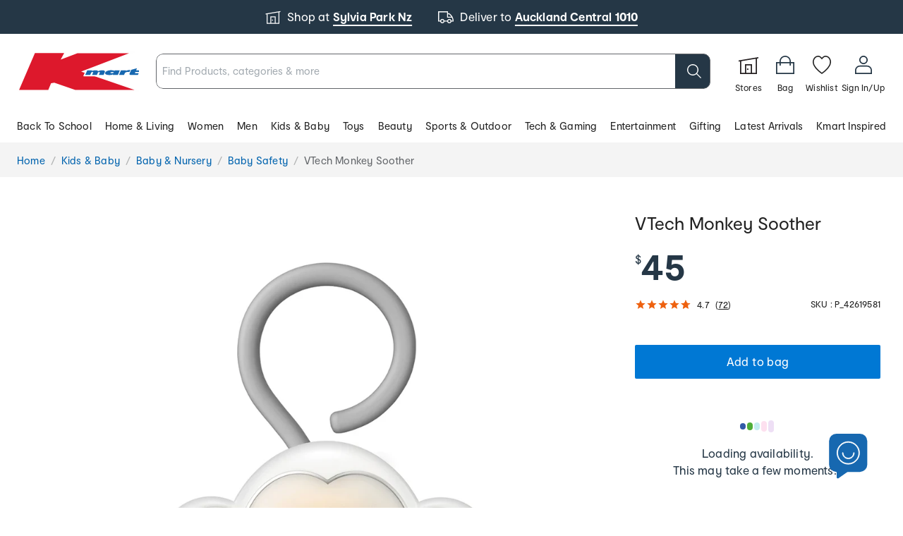

--- FILE ---
content_type: application/javascript
request_url: https://www.kmart.com.au/assets/product-discovery-ui/nx14-14321/_next/static/chunks/2118.c88278d3d4b98ff5.js
body_size: 868
content:
"use strict";(self.webpackChunk_N_E=self.webpackChunk_N_E||[]).push([[2118],{80791:function(e,r,t){t.d(r,{U:function(){return n}});var o=t(44194),i=o.createContext({loading:!1}),n=function(){return o.useContext(i)};r.Z=i},5192:function(e,r,t){t.d(r,{Z:function(){return f}});var o=t(32932),i=t(10732),n=t(64997),a=t(16087),d=t(5273),l=t(37633),s=t(76716);t(44194);var c=t(7298).ZP.div.withConfig({displayName:"Boxstyled",componentId:"sc-1s2vuoh-0"})(["display:flex;width:fit-content;align-items:center;box-sizing:border-box;height:20px;border-radius:2%;padding:0.125rem 0.25rem;margin-top:0.5rem;margin-bottom:0.5rem;justify-content:center;align-items:center;p{line-height:unset;text-align:center;}"]),p=t(31549),f=function(e){var r=e.calloutElement,t=e.freeShippingMetro,f=(0,l.Z)(),x="#293745",u=(0,n.usePostcodeSelector)().setMetroRegionCookie,g=(0,o.getCookie)(o.COOKIE.kosmosPostcode)||"{}",m=JSON.parse(g).isMetroRegionForFreeShipping;void 0===m&&"{}"!==g&&u();var h=(0,s.Z)(function(e){return{arrow:{"&:before":{border:"1px solid ".concat(x)},color:x},tooltip:{backgroundColor:x,border:"1px solid ".concat(x),color:"#ffffff",fontSize:"12px",lineHeight:"18px",margin:"5px 0 5px 0",padding:"8px",maxWidth:"240px",fontFamily:"AnkoModerat"}}})();return t&&m?null:(0,p.jsxs)(c,{"data-testid":"free-delivery-excluded-callout",children:[(0,p.jsx)(a.Z.Caption,{margin:"0 1px 0 0",style:{padding:"0 4px 0 4px",borderRadius:"2px"},color:f.palette.primary.dark,background:"#fff5dc",children:"Excludes free delivery"}),(0,p.jsx)(d.ZP,{title:r||"Some larger items are excluded from free delivery and will have delivery charges applied.",arrow:!0,classes:{arrow:h.arrow,tooltip:h.tooltip},interactive:!0,children:(0,p.jsx)("span",{style:{display:"flex",width:"24px",height:"24px",padding:"4px"},"data-testid":"info-icon-span",children:(0,p.jsx)(i.Z,{name:"Info",color:f.palette.secondary.blue100,desktopSize:"1rem",mobileSize:"1rem"})})})]})}}}]);
//# sourceMappingURL=2118.c88278d3d4b98ff5.js.map

--- FILE ---
content_type: application/javascript
request_url: https://www.kmart.com.au/assets/product-discovery-ui/nx14-14321/_next/static/chunks/4866.e67d5f5640031ec4.js
body_size: 804
content:
"use strict";(self.webpackChunk_N_E=self.webpackChunk_N_E||[]).push([[4866],{94866:function(e,t,r){r.r(t),r.d(t,{default:function(){return l}});var n=r(26910),a=r(18621),o=r.n(a),i=r(44194),c=r(7298).ZP.div.withConfig({displayName:"ProductDetailedRatingstyled",componentId:"sc-gzi8sj-0"})(["border-top:1px solid ",";border-bottom:1px solid ",";","{margin:0.5rem;}margin:1.5rem 0;.accordion-head{.MuiButtonBase-root{background:none;.MuiAccordionSummary-content{h2{color:",";}}&:hover{background:none !important;}}.MuiAccordionDetails-root{color:",";strong{color:",";}a{color:",";strong{color:",";}}}}"],function(e){return e.theme.palette.greyscale.grey200},function(e){return e.theme.palette.greyscale.grey200},function(e){return e.theme.breakpoints.up("lg")},function(e){return e.theme.palette.primary.dark},function(e){var t;return null===(t=e.theme.palette.greyscale)||void 0===t?void 0:t.grey400},function(e){return e.theme.palette.primary.dark},function(e){return e.theme.palette.secondary.blue100},function(e){return e.theme.palette.secondary.blue100}),d=r(31549),u=function(e){var t=document.createElement("script");t.type="text/javascript",t.async=!0,t.src="//staticw2.yotpo.com/".concat(e,"/widget.js");var r=document.getElementsByTagName("script")[0];r.parentNode.insertBefore(t,r)},s=function(e){var t=e.variantId,r=e.name,n=e.imageUrl,a=e.productUrl,o=e.apiKey;return(0,i.useEffect)(function(){u(o)},[o]),(0,d.jsx)("div",{"data-testid":"rating-widget",className:"yotpo yotpo-main-widget","data-product-id":t,"data-price":"","data-currency":"$","data-name":r,"data-url":a,"data-image-url":n})},l=function(e){var t=e.variant,r=e.reviewsExpanded,a=e.setReviewsExpanded,i=o()().publicRuntimeConfig.REACT_APP_YOTPO_APP_KEY||"";return(0,d.jsx)(c,{children:(0,d.jsx)(n.Z,{id:"reviews-and-ratings",asHeader:"h2",className:"accordion-head",summaryTitle:"Ratings and reviews",expanded:r,onChange:function(){return a(!r)},testId:"product-rating-accordion",titleFontWeight:"bold",noBorder:!0,children:(0,d.jsx)(s,{productUrl:"",variantId:t.data.variation_id,name:"",imageUrl:"",apiKey:i})})})}}}]);
//# sourceMappingURL=4866.e67d5f5640031ec4.js.map

--- FILE ---
content_type: application/javascript
request_url: https://www.kmart.com.au/assets/product-discovery-ui/nx14-14321/_next/static/chunks/9850.8cd17eaa7d273e4d.js
body_size: 4241
content:
"use strict";(self.webpackChunk_N_E=self.webpackChunk_N_E||[]).push([[9850],{69850:function(e,t,n){n.r(t),n.d(t,{default:function(){return B}});var r,a,o,i,d,l=n(76001),c=n(64997),s=n(16087),u=n(8455),m=n(37633),p=n(64200),g=n(12740),f=n(87776),v=n(32932),y=n(49438),h=n(66539),b=n(23310),P=n(34297),_=n(39175),w=n(73158),C=n(51135),k=n(96930),x=n.n(k),S=n(10502),T=n.n(S),A=n(44194),D=n(7298),E=D.ZP.div.withConfig({displayName:"PDPRecommenderCardTilestyled__StyleCardTile",componentId:"sc-4wiyj4-0"})(["display:flex;flex-direction:column;justify-content:space-between;max-width:14rem;gap:0.5rem;margin-top:0.5rem;&:hover{cursor:pointer;}"," .recommender-image-container{display:flex;flex-direction:column;justify-content:space-between;&.seller-badge-enabled{gap:0.5rem;}&.seller-badge-disabled{gap:1rem;}}.recommender-card-tile-image{position:relative;background-color:#f5f5f4;& span{width:100% !important;height:100% !important;}}.recommender-card-tile-name{text-align:left;font-size:16px;line-height:24px;overflow:hidden;display:-webkit-box;-webkit-line-clamp:2;-webkit-box-orient:vertical;}transition:all 0.3s ease-in-out;"],function(e){return e.selected?(0,D.iv)(["box-shadow:0 0 10px 0 rgba(37,55,70,0.3);p{text-decoration:underline;}"]):(0,D.iv)([""])}),F=D.ZP.div.withConfig({displayName:"PDPRecommenderCardTilestyled__QuickAddToCart",componentId:"sc-4wiyj4-1"})(["&.quickcart{position:absolute;&.seller-badge-enabled{bottom:7.5rem;}&.seller-badge-disabled{bottom:5.875rem;}span{margin-bottom:0;}}"]),N=n(31549),j=x()(function(){return Promise.all([n.e(2163),n.e(2118)]).then(n.bind(n,52163))},{loading:function(){return(0,N.jsx)(f.s,{width:"1/4",children:(0,N.jsx)(P.K,{spacing:"xxxsmall",children:(0,N.jsx)(b.Od,{height:80})})})},loadableGenerated:{webpack:function(){return[52163]}}}),R=function(e){var t,n,r,a,o=e.product,i=e.gaTaggingOnClick,d=e.itemListName,l=e.selected,u=new y.F(o,new h.Z({})),p=u.variantGroups,f=u.badgesMarketplace,b=(0,m.Z)(),P=(0,A.useState)(p[0]),k=P[0],x=P[1],S=(0,c.useSelectedPostcodeState)().selectedPostcode,D=(0,v.useMarketplaceFeature)(),R=null==f||null===(n=f.seller)||void 0===n||null===(n=n[0])||void 0===n?void 0:n.displayText,Z=D&&R?"seller-badge-enabled":"seller-badge-disabled",I=(0,v.getSitesCountryCode)(),U=I===v.Country.AU,L={url:U?g.kS.AU:g.kS.NZ,currency:U?c.Currency.AUD:c.Currency.NZD,country:U?g.si.AU:g.si.NZ},V=p[0].getVariantToDisplay().data.variation_id;(0,A.useEffect)(function(){x(p[0])},[V]);var q=(t=I===v.Country.AU?u.url&&u.url.replace(/\/?$/,"/"):u.uri&&u.uri.replace(/\/?$/,"/"),p.length>1?(0,C.ZY)(t,{name:"selectedSwatch",value:k.getVariantToDisplay().data.SecondaryColour||""}):t),M=u.isApparel;return o?(0,N.jsx)(w.Z,{"data-testid":"recommender-card-link",className:"recommender-card-link",style:{display:"flex"},href:u.url,children:(0,N.jsxs)(E,{"data-testid":"recommender-card-tile",selected:!!l,children:[(0,N.jsxs)("div",{className:"recommender-image-container ".concat(Z),children:[(0,N.jsx)("div",{className:"recommender-card-tile-image",children:(0,N.jsx)(T(),{"data-testid":"recommender-card-tile-image",loader:function(e){var t=e.src,n=e.width;return t.includes("?io=transform")?t.replace(/width:\d+,height:\d+/,"width:".concat(n,",height:").concat(Math.round(5*n/4)))+"&focuspoint=0.5,0.5":"".concat(t)},src:o.data.image_url,alt:null!==(r=null==u||null===(a=u.name)||void 0===a?void 0:a.slice(0,-4))&&void 0!==r?r:"",height:155,width:124,style:{mixBlendMode:"multiply"},onClick:function(){i&&i()}})}),D&&R&&(0,N.jsx)("div",{className:"product-tile-seller-badge",children:(0,N.jsx)(_.Sc,{variant:R})}),(0,N.jsx)(s.Z.Body1,{className:"recommender-card-tile-name","data-testid":"recommender-card-tile-name",color:b.palette.primary.dark,margin:"0",onClick:function(){i&&i()},children:null==u?void 0:u.name}),2!==u.getFulfilmentChannel()&&(0,N.jsx)(F,{className:"quickcart ".concat(M&&"apparel"," ").concat(Z),"data-testid":"recommender-card-tile-quick-atb-button",children:(0,N.jsx)(j,{productDetail:u,skuPrice:k.getVariantToDisplay().data.price,selectedColor:k.getVariantToDisplay().data.SecondaryColour||"",selectedVariantId:k.getVariantToDisplay().data.variation_id,currentState:(null==S?void 0:S.state)||"",isStockAvailable:!0,currency:L.currency,countryCode:I,hasSizeList:M,category:"",freeDeliveryExcluded:!0,isProductAddedtoWishlist:!1,isWishlistLoading:!1,signInUpModalVariable:{get:function(){return!1},set:function(){return!1}},onLoginRequest:function(){},isAvailabilityLoading:!1,isAddToBagButtonVisible:!0,isCncLocalizationEnabled:!0,isQuickAddToCart:!0,selectedVariantGroup:k,pdpUrl:q,itemListName:d})})]}),(0,N.jsxs)(s.Z.Body2,{fontWeight:"bold",margin:"0",title:"Product price","data-testid":"recommender-card-tile-price",children:["$",u.price.toFixed(2)]})]})}):null},Z=D.ZP.div.withConfig({displayName:"PDPRecommenderstyled__StyledPDPRecommender",componentId:"sc-vc2m0o-0"})(["&.page-not-found{width:77rem;margin:0 auto;margin-bottom:4rem;}.recommender-title{font-weight:bold;font-size:1rem;margin:0;color:",";&.default-heaidng{font-size:1.25rem;font-weight:700;","{font-size:1.5rem;}}&::first-letter{text-transform:uppercase;}}.swiper{padding:0.25rem 0 1.25rem 0.25rem;}.swiper-scrollbar{position:absolute;left:0;width:100%;bottom:0;height:0.125rem;cursor:pointer;}.swiper-scrollbar-drag{height:0.25rem;background:rgba(0,0,0,0.5);border-radius:0.625rem;}&& .swiper.carousel-locked ul.swiper-wrapper{justify-content:flex-start;}&& .swiper ul.swiper-wrapper{max-width:43.75rem;padding-bottom:unset;& li.swiper-slide{margin-right:0.3rem;","{margin-right:0.5rem;}a{display:block;&:focus{outline:2px auto ",";}}}}.pdp-recommender-product,.tpfy-recommender-product{height:100%;display:flex;width:8rem;","{width:8rem;}}"],function(e){return e.theme.palette.primary.dark},function(e){return e.theme.breakpoints.up("lg")},function(e){return e.theme.breakpoints.up("lg")},function(e){return e.theme.palette.secondary.blue100},function(e){return e.theme.breakpoints.up("lg")}),I=n(86592),U=n(21850),L=n(98043),V=n(4566),q=n(25266),M=(0,q.Ps)(r||(r=(0,V.Z)(["\n  fragment ProductFragment on DataNew {\n    id\n    uri\n    url\n    badges\n    altImages\n    image_url\n    group_ids\n    FreeShipping\n    MerchDepartment\n    AssortedProducts\n    FreeShippingMetro\n    nationalInventory\n    FulfilmentChannel\n    primaryCategoryId\n    apn\n    Size\n    price\n    Colour\n    prices {\n      type\n      amount\n      country\n      endDate\n      currency\n      startDate\n    }\n    is_default\n    variation_id\n    SecondaryColour\n  }\n"]))),Y=(0,q.Ps)(a||(a=(0,V.Z)(["\n  fragment VariationFragment on Data3 {\n    apn\n    Size\n    price\n    Colour\n    prices {\n      type\n      amount\n      country\n      endDate\n      currency\n      startDate\n    }\n    altImages\n    image_url\n    is_default\n    variation_id\n    SecondaryColour\n  }\n"]))),$=(0,q.Ps)(o||(o=(0,V.Z)(["\n  query getRecommendedAvailableProducts($input: RecommendationInput!) {\n    getRecommendedAvailableProducts(input: $input) {\n      product_id\n      product_name\n      recommended_products {\n        recommended_product_id\n        recommended_product_name\n        score\n        value\n        data {\n          ...ProductFragment\n        }\n        variations {\n          data {\n            ...VariationFragment\n          }\n          value\n        }\n        value\n      }\n    }\n  }\n  ","\n  ","\n"])),M,Y),z=(0,q.Ps)(i||(i=(0,V.Z)(["\n  query getTpfyAvailableProducts($input: TpfyRecommendationInput!) {\n    getTpfyAvailableProducts(input: $input) {\n      value\n      data {\n        ...ProductFragment\n      }\n      variations {\n        data {\n          ...VariationFragment\n        }\n        value\n      }\n      value\n    }\n  }\n  ","\n  ","\n"])),M,Y),O=(0,q.Ps)(d||(d=(0,V.Z)(["\n  query getProductsDetails($input: ProductDetailsInput!) {\n    getProductsDetails(input: $input) {\n      value\n      data {\n        ...ProductFragment\n      }\n      variations {\n        data {\n          ...VariationFragment\n        }\n        value\n      }\n      value\n    }\n  }\n  ","\n  ","\n"])),M,Y),W=function(e,t,n,r,a){var o=(0,c.useSelectedPostcodeState)().selectedPostcode,i=(0,A.useState)(null),d=i[0],l=i[1],s=function(e,t){window.newrelic&&window.newrelic.noticeError(e,t)},u=(0,U.t)(O,{onCompleted:function(e){e.getProductsDetails&&l(e.getProductsDetails)},onError:function(){s(Error("Error fetching Default TPFY products recommendations"),{message:"Default TPYF Recommender PERSO Warning Error","Request Uri":location.pathname})}}),m=(0,I.Z)(u,1)[0],p=(0,L.a)($,{skip:"AU"!=(0,v.getSitesCountryCode)()||!(null!=o&&o.postalCode)||n===g.aT.TPFY,onError:function(){s(Error("Error fetching PDP recommendations"),{message:"PDP Recommender PERSO Warning Error","Request Uri":location.pathname})},variables:{input:{product_id:null==e?void 0:e.slice(2),source_country:"AU",type:"",visitor_id:"",postcode:null==o?void 0:o.postalCode,required_products_count:t}}}),f=p.data,y=p.loading,h=p.error,b=(0,L.a)(z,{skip:"AU"!=(0,v.getSitesCountryCode)()||!(null!=o&&o.postalCode)||n===g.aT.DEFAULT||!a,onError:function(){m({variables:{input:{product_ids:r,postcode:null==o?void 0:o.postalCode}}}),s(Error("Error fetching TPFY recommendations"),{message:"TPFY Recommender PERSO Warning Error","Request Uri":location.pathname})},variables:{input:{user_id:a,source_country:"AU",postcode:null==o?void 0:o.postalCode,product_count:t}},onCompleted:function(e){0===e.getTpfyAvailableProducts.length&&m({variables:{input:{product_ids:r,postcode:null==o?void 0:o.postalCode}}})}}),P=b.data,_=b.loading,w=b.error;return(0,A.useEffect)(function(){"AU"==(0,v.getSitesCountryCode)()&&null!=o&&o.postalCode&&n===g.aT.TPFY&&!a&&r&&(null==r?void 0:r.length)>0&&m({variables:{input:{product_ids:r,postcode:null==o?void 0:o.postalCode}}})},[r,null==o?void 0:o.postalCode]),(0,A.useEffect)(function(){if(n===g.aT.DEFAULT&&!a&&(h&&l([]),!y&&!h&&f)){var t,r;(null==f||null===(t=f.getRecommendedAvailableProducts)||void 0===t?void 0:t.product_id)===(null==e?void 0:e.slice(2))&&l(null==f||null===(r=f.getRecommendedAvailableProducts)||void 0===r?void 0:r.recommended_products)}},[h,y]),(0,A.useEffect)(function(){n===g.aT.TPFY&&a&&(w&&l([]),_||w||!P||l(null==P?void 0:P.getTpfyAvailableProducts))},[w,_]),{recommendedProducts:d}},B=function(e){var t=e.productSku,n=e.pageNotFound,r=void 0!==n&&n,a=e.recommenderType,o=e.displayTPFYItemLimit,i=e.defaultHeading,d=e.defaultProductList,f=e.emailSHAId,v=(0,c.useSelectedPostcodeState)().selectedPostcode,y=a===g.aT.DEFAULT,h=y?6:o,b=(0,m.Z)(),P=(0,p.Z)(b.breakpoints.down("md")),_=W(t,h,a,d,f).recommendedProducts,w=(0,A.useState)(),C=w[0],k=w[1],x=y?"perso_pdp_recommendation":f?"perso_pdp_top":"constructor_pdp_default";(0,A.useEffect)(function(){if(Array.isArray(_)){console.log(" recommendedProducts "),console.log(typeof _);var e=_.map(function(e,t){var n,r,a,o,i;return{id:y&&"recommended_product_id"in e?null==e?void 0:e.recommended_product_id:null==e||null===(n=e.data)||void 0===n?void 0:n.id,name:y&&"recommended_product_name"in e?null==e?void 0:e.recommended_product_name:null==e?void 0:e.value,item_list_name:x,discount:null,index:t,brand:"",category:"",category2:"",category3:"",category4:"",item_list_id:"",price:null==e?void 0:e.data.price,prices:null==e||null===(r=e.data)||void 0===r?void 0:r.prices,SavePrice:null==e||null===(a=e.data)||void 0===a?void 0:a.SavePrice,badgesMarketplace:null==e||null===(o=e.data)||void 0===o?void 0:o.badgesMarketplace,variant_badges_marketplace:null==e||null===(i=e.data)||void 0===i?void 0:i.variant_badges_marketplace,availability:"In Stock",primary_colour:null==e?void 0:e.data.Colour,secondary_colour:null==e?void 0:e.data.SecondaryColour,available_instore:"",available_online:"",special_offer_type:"",item_variant:null==e?void 0:e.data.variation_id,seller_type:"kmart"}});k(e),u.N8.viewItemList(e,x,"In Stock"),S("Complementary recommenders succesfully rendered",{message:"".concat(a,": PERSO Complementary PDP Action"),"Request Uri":location.pathname}),_&&0!==_.length||S("No recommendations returned from recommender",{productSku:t,productRecommenderItemLimit:h,recommenderType:a,defaultProductList:d,emailSHAId:f,selectedPostcode:v})}},[_]);var S=function(e,t){window.newrelic&&window.newrelic.addPageAction(e,t)};return _&&(null==_?void 0:_.length)!==0&&null!==_?(0,N.jsxs)(Z,{"data-testid":y?"pdp-recommender":"tpfy-recommender",className:r&&"page-not-found",children:[(0,N.jsx)(s.Z.Subtitle,{className:"recommender-title ".concat(i&&"default-heaidng"),as:"h2","data-testid":y?"pdp-recommender-title":"tpfy-recommender-title",children:a===g.aT.DEFAULT?r?"similar products that you may also like":"you may also like":i}),(0,N.jsx)(l.Z,{"data-testid":y?"pdp-recommender-carousel":"tpfy-recommender-carousel",scrollbar:{enabled:!0,hide:P,draggable:!0},children:_.map(function(e,t){return(0,N.jsx)("div",{className:y?"pdp-recommender-product":"tpfy-recommender-product",children:(0,N.jsx)(R,{product:e,itemListName:x,gaTaggingOnClick:function(){u.N8.selectItem(C[t],x)}})},e.data.id)})})]}):null}}}]);
//# sourceMappingURL=9850.8cd17eaa7d273e4d.js.map

--- FILE ---
content_type: text/javascript
request_url: https://portal.threedy.ai/ar/app.js?sq
body_size: 10112
content:
const cdg_urlParams = new URLSearchParams(window.location.search);
const cdg_quickAR = cdg_urlParams.get('quick-ar-open');
// const cdg_quickAR = '0';

const container = document.querySelector("[data-threedy-web-id]");
const target = container ? container.getAttribute("data-threedy-web-id") : null;
if(container){
    container.style.gap = "8px"; // adjust as needed for spacing
    container.style.alignItems = "center";
}
if (target) {
    const encodedId = btoa(target.toString());
    
    fetch('https://portal.threedy.ai/ajax/models/get-models.php?action=checkstatus&modelid=' + encodedId)
        .then(response => response.json())
        .then(data => {
            if (data.status === 'Active') {
                console.log(data);

                // Show all buttons inside the container
                const buttons = container.querySelectorAll('.threedy-3d-btn');
                buttons.forEach(btn => {
                    btn.style.display = 'flex';
                    btn.style.justifyContent = 'center';
                });
                const arbuttons = container.querySelectorAll('.threedy-qar-btn');
                arbuttons.forEach(btn => {
                    btn.style.display = 'flex';
                    btn.style.justifyContent = 'center';
                });
                if (cdg_quickAR === "1") {
                    const threeDButton = container.querySelector('.threedy-3d-btn');
                    if (threeDButton) {
                        threeDButton.click();
                    } else {
                        const arDButton = container.querySelector('.threedy-qar-btn');
                        if (arDButton) {
                            arDButton.click();
                        } else {
                            console.warn("buttons not found!");
                        }
                    }
                }
                container.style.display = 'flex';

            } else {
                // Hide the entire container if model is not active
                container.style.display = 'none';
            }
        })
        .catch(error => {
            console.error("Error fetching model status:", error);
        });
}

const style = document.createElement("style");
style.textContent = `.threedy-embed-btn {
    display: inline-block;
    height: 50px;
    padding: 12px 32px;
    font-family: "Helvetica Neue", Helvetica, Arial, sans-serif;
    font-weight: 300;
    font-size: 18px;
    line-height: 26px;
    text-align: center;
    color: #ffffff;
    background: linear-gradient(90deg, #0038a8 0%, #4a57c8 100%);
    border-radius: 8px;
    cursor: pointer;
    border: none;
    align-items: center;
}
.cdg-btn-display-none{
    display:none;
}
.cdg-btn-display-flex{
    display:flex;
}
    .cdg-btn-display-block{
    display:block;
}
.threedy-embed-btn:hover {
    background-color: #0056b3
}

.cdg-custom-modal {
    display: none;
    position: fixed;
    z-index: 9999;
    inset: 0;
    background-color: rgb(0 0 0 / .6);
    justify-content: center;
    align-items: center
}

.cdg-ar-custom-modal {
    display: none;
    position: fixed;
    z-index: 9999;
    inset: 0;
    background-color: rgb(0 0 0 / .6);
    justify-content: center;
    align-items: center
}

.cdg-modal-box {
    background: #fff;
    width: 100%;
    max-width: 75%;
    border-radius: 12px;
    overflow: hidden;
    display: flex;
    flex-direction: column;
    height: 90%;
    overflow: auto;
}

.cdg-modal-header {
    display: flex;
    justify-content: flex-end;
    padding: 10px
}

.cdg-close-btn {
    font-size: 28px;
    cursor: pointer;
    border: none;
    background: none
}

model-viewer {
    width: 100%;
    height: 85%;
}

.cdg-model-id {
    text-align: center;
    padding: 10px 0;
    font-weight: 700;
    font-size: 16px;
    color: #007bff
}

.cdg-modal-footer {
    display: flex;
    justify-content: space-around;
    padding: 10px;
    border-top: 1px solid #ccc;
    background-color: #fff;
    font-size: 14px
}

.cdg-instructions {
    display: flex;
    justify-content: space-around;
    margin: 70px 0;
}

.cdg-instruction {
    max-width: 100%;
}

.cdg-icon{
    height: 125px;
}

.cdg-instruction_button {
    background-color: #2c3150;
    color: white;
    border: none;
    padding: 12px 30px;
    border-radius: 6px;
    cursor: pointer;
    font-size: 16px;
    box-shadow: 0 4px 6px rgba(0,0,0,0.2);
    width: 250px;
}

.cdg-instruction_button:hover {
    background-color: #1f2237;
}

.cdg-instruction_text{
    color: #353E5A;
    font-size: 16px;
    font-weight: 400;
    line-height: 22px;
    text-decoration: none solid rgb(53, 62, 90);
    text-align: center;
    word-spacing: 0px;
}

.cdg-instruction_head{
    font-size: 20px;
    font-weight: 800;
    line-height: 26px;
    color: #353E31;
    text-decoration: none solid rgb(53, 62, 90);
    text-align: center;
    word-spacing: 0px;
}


.cdg_d-none{
    display: none;
}

.cdg-footer-icon {
    text-align: center;
    color: #333;
    cursor: pointer
}

.cdg-footer-icon span {
    display: block;
    font-size: 12px;
    margin-top: 4px
}

/* Popups */
.cdg-popup {
  display: none;
  position: fixed;
  top: 50%;
  left: 50%;
  transform: translate(-50%, -50%);
  background: white;
  border-radius: 12px;
  box-shadow: 0 20px 40px rgba(0, 0, 0, 0.2);
  padding: 30px;
  z-index: 9999;
  width: 300px;
  text-align: center;
}

.cdg-popup.show {
  display: block;
}

.cdg-popup-content h2 {
  margin-top: 0;
  font-size: 24px;
  margin-bottom: 15px;
}

.cdg-popup-content p {
  font-size: 16px;
  margin-bottom: 25px;
}

.cdg-popup-close-btn {
  padding: 8px 20px;
  background-color: #e74c3c;
  color: white;
  border: none;
  border-radius: 6px;
  cursor: pointer;
}

.cdg-popup-close-btn:hover {
  background-color: #c0392b;
}

.cdg-popup-content h2 {
    color: #0c163f;
    margin-bottom: 10px;
}
  
.cdg-popup-content p {
    color: #555;
    margin-bottom: 20px;
    font-size: 14px;
}
  
.cdg-share-link {
    background: #f1f1f5;
    padding: 10px;
    border-radius: 6px;
    color: #333;
    margin-bottom: 20px;
    font-size: 14px;
    overflow-x: auto;
}
  
.cdg-link-copy-button {
    background: #2c3150;
    color: white;
    border: none;
    padding: 12px;
    width: 100%;
    border-radius: 8px;
    font-size: 16px;
    display: flex;
    align-items: center;
    justify-content: center;
    gap: 8px;
    cursor: pointer;
    box-shadow: 0 4px 6px rgba(0,0,0,0.2);
}
  
.cdg-link-copy-button:hover {
    background: #1e2238;
}
  
.cdg-link-copy-icon {
    font-size: 18px;
}

.cdg-back-btn {
  padding: 10px 15px;
  margin: 5px;
  border: none;
  cursor: pointer;
  background: #eee;
  border-radius: 5px;
  width: 100%;
}

.cdg-back-btn.cdg-active {
  background: #007bff;
  color: #fff;
}

.cdg-popup-content_h2 {
  font-size: 22px;
  margin-bottom: 20px;
  color: #1d1f2b;
}

.cdg-popup-content_p {
  font-size: 15px;
  color: #555;
  margin-bottom: 15px;
  line-height: 1.4;
}

.cdg-qr-container {
  margin: 20px 0;
}

.cdg-qr-container img {
  width: 180px;
  height: 180px;
  object-fit: contain;
  box-shadow: 0 4px 12px rgba(0,0,0,0.15);
  border-radius: 8px;
}

.cdg-note-box {
  background: #f5f5f7;
  padding: 12px;
  border-radius: 10px;
  margin: 20px 0;
  font-size: 12px;
  color: #666;
  text-align: center;
}

.cdg-note-box p {
  margin: 4px 0;
}

.cdg-got-it-close-btn {
  margin-top: 20px;
  padding: 10px 30px;
  background-color: #1d1f2b;
  color: #ffffff;
  font-size: 16px;
  border: none;
  border-radius: 8px;
  cursor: pointer;
  transition: background-color 0.2s;
}

.cdg-got-it-close-btn:hover {
  background-color: #333647;
}

/* ar model */
.cdg-ar-model {
  display: block;
  background: white;
  border-radius: 12px;
  box-shadow: 0 20px 40px rgba(0, 0, 0, 0.2);
  padding: 15px;
  width: auto;
  text-align: center;
  max-height: 90%;
  overflow: auto;
}

.cdg-ar-model-close-btn {
    font-size: 28px;
    cursor: pointer;
    border: none;
    background: none
}

.cdg-ar-popup-content_h2 {
  font-size: 22px;
  margin-bottom: 20px;
  color: #1d1f2b;
}

.cdg-ar-popup-content_p {
  font-size: 15px;
  color: #555;
  margin-bottom: 15px;
  line-height: 1.4;
}

.cdg-ar-qr-container {
  margin: 20px 0;
}

.cdg-ar-qr-container img {
  width: 180px;
  height: 180px;
  object-fit: contain;
  box-shadow: 0 4px 12px rgba(0,0,0,0.15);
  border-radius: 8px;
}

.cdg-ar-note-box {
  background: #f5f5f7;
  padding: 12px;
  border-radius: 10px;
  margin: 20px 0;
  font-size: 12px;
  color: #666;
  text-align: center;
}

.cdg-ar-note-box p {
  margin: 4px 0;
}

.cdg-ar-got-it-close-btn {
  margin-top: 20px;
  padding: 10px 30px;
  background-color: #1d1f2b;
  color: #ffffff;
  font-size: 16px;
  border: none;
  border-radius: 8px;
  cursor: pointer;
  transition: background-color 0.2s;
}

.cdg-ar-got-it-close-btn:hover {
  background-color: #333647;
}

.mobile-insctructions {
    padding: 20px;
    position: relative;
    text-align: center;
  }

  .mobile-insctructions h2 {
    font-size: 30px;
    margin-bottom: 16px;
    color: #333;
  }

  .mobile-insctructions img.main-img {
    width: 100%;
    max-height: 150px;
    object-fit: contain;
    margin-bottom: 12px;
  }

  .mobile-insctructions p {
    font-size: 25px;
    color: #555;
    margin-bottom: 20px;
  }

  .mobile-insctructions-ar-actions {
    display: flex;
    justify-content: space-between;
    gap: 10px;
  }

  .mobile-insctructions-ar-box {
    flex: 1;
    border: 1px solid #ddd;
    border-radius: 8px;
    padding: 10px;
  }

  .mobile-insctructions-ar-box img {
    width: 30px;
    height: 30px;
    margin-bottom: 6px;
  }

  .mobile-insctructions-ar-box span {
    display: block;
    font-size: 13px;
    color: #333;
  }

    .desktop-insctructions {
      display: block;
    }

    .mobile-insctructions {
      display: none;
    }

    @media screen and (max-width: 767px) {
      .desktop-insctructions {
        display: none;
      }

      .mobile-insctructions {
        display: block;
      }
    }
`;

document.head.appendChild(style);
const script = document.createElement("script");
script.type = "module";
script.src = "https://unpkg.com/@google/model-viewer/dist/model-viewer.min.js";
document.head.appendChild(script);

const meta_1 = document.createElement("meta");
meta_1.charset = "UTF-8";
document.head.appendChild(meta_1);

const meta_2 = document.createElement("meta");
meta_2.name = "viewport";
meta_2.content = "width=device-width, initial-scale=1.0";
document.head.appendChild(meta_2);

const cdg_modal = document.createElement("div");
cdg_modal.className = "cdg-custom-modal";
cdg_modal.style.display = "none";
cdg_modal.innerHTML = `
        <div class="cdg-modal-box">
            <div class="cdg-modal-header">
                <button class="cdg-close-btn" title="Close">&times;</button>
            </div>
            <div class="cdg-modal-body">
                <div class="cdg-modal-info" style="display: none;">
                    
                </div>
                <div class="modal-loader cdg-load_1" style="background-position: center;margin: auto;width: 120px;height: 120px;padding-top: 90px;background-size: 90px !important;font-weight: normal;font-size: 18px;line-height: 26px;color: #495057;text-align: center;">
                    <center><p style="padding: 50px 0;" id="cdg-load_per">Loading...</p></center>
                </div>
                <div class="cdg-model-view cdg-load_2 cdg_d-none">
                    <div class="desktop-insctructions">
                        <center><h2 class="cdg-instruction_head">How to Use Our 3D Viewer</h2></center>
                        <div class="cdg-instructions">
                            <div class="cdg-instruction">
                                <center>
                                    <div class="cdg-icon" style="background: url(https://portal.threedy.ai/asset/desk-move.svg) no-repeat scroll center left transparent;background-position: center;">
                                        <p><strong>Rotate</strong></p>
                                    </div>
                                </center>
                                <p class="cdg-instruction_text">Hold click and drag your mouse to rotate the object 360*</p>
                            </div>
                            <div class="cdg-instruction">
                                <center>
                                    <div class="cdg-icon" style="background: url(https://portal.threedy.ai/asset/desk-zoom.svg) no-repeat scroll center left transparent;background-position: center;">
                                        <p><strong>Zoom in/out</strong></p>
                                    </div>
                                </center>
                                <p class="cdg-instruction_text">To zoom in and out, scroll your mouse wheel or use the zoom tool.</p>
                            </div>
                            <div class="cdg-instruction">
                                <center>
                                    <div class="cdg-icon" style="background: url(https://portal.threedy.ai/asset/desk-pan.svg) no-repeat scroll center left transparent;background-position: center;">
                                        <p><strong>Pan</strong></p>
                                    </div>
                                </center>
                                <p class="cdg-instruction_text">Hold CTRL and drag your mouse to pan the object.</p>
                            </div>
                        </div>
                    </div>
                    <div class="mobile-insctructions">
                        <h2>How to use our AR Viewer</h2>
                        <img src="https://portal.threedy.ai/asset/mob-ar.svg" alt="AR diagram" class="main-img">
                        <p>Aim your camera at the floor or a flat surface to anchor your object.</p>

                        <div class="mobile-insctructions-ar-actions">
                        <div class="mobile-insctructions-ar-box">
                            <div class="cdg-icon" style="background: url(https://portal.threedy.ai/asset/mob-rotate.svg) no-repeat scroll center left transparent;background-position: center;">
                                <p><strong>Rotate</strong></p>
                            </div>
                        </div>
                        <div class="mobile-insctructions-ar-box">
                                <div class="cdg-icon" style="background: url(https://portal.threedy.ai/asset/mob-zoom.svg) no-repeat scroll center left transparent;background-position: center;">
                                    <p><strong>Zoom in/out</strong></p>
                                </div>
                        </div>
                        </div>

                        <p style="margin-top: 25px; font-size: 13px; color: #666;">
                        Press and drag the object to rotate it 360. Pinch and expand to zoom in and out.
                        </p>
                    </div>
                        <center><button id="cdg-gotItButton" class="cdg-instruction_button">Got it!</button></center>
                </div>
                <div class="cdg-modal-ar-qr" style="display: none;">

                </div>
            
            </div>
            <model-viewer id="cdg-viewer3D" src="" alt="3D model" camera-controls auto-rotate ar class="cdg-load_3 cdg_d-none"></model-viewer>
            <div class="cdg-model-id cdg-load_3 cdg_d-none" id="cdg_modelIdText">MODEL-ID</div>
            <div class="cdg-modal-footer cdg-load_3 cdg_d-none">
                <div class="cdg-footer-icon cdg-footer-btn" data-popup="cdg-popupShare" ><svg xmlns="http://www.w3.org/2000/svg" width="16" height="16" fill="currentColor" class="bi bi-share" viewBox="0 0 16 16">
                <path d="M13.5 1a1.5 1.5 0 1 0 0 3 1.5 1.5 0 0 0 0-3M11 2.5a2.5 2.5 0 1 1 .603 1.628l-6.718 3.12a2.5 2.5 0 0 1 0 1.504l6.718 3.12a2.5 2.5 0 1 1-.488.876l-6.718-3.12a2.5 2.5 0 1 1 0-3.256l6.718-3.12A2.5 2.5 0 0 1 11 2.5m-8.5 4a1.5 1.5 0 1 0 0 3 1.5 1.5 0 0 0 0-3m11 5.5a1.5 1.5 0 1 0 0 3 1.5 1.5 0 0 0 0-3"/>
                </svg><span>Share</span></div>
                <div class="cdg-footer-icon cdg-footer-btn" data-popup="cdg-popupSettings" ><svg xmlns="http://www.w3.org/2000/svg" width="16" height="16" fill="currentColor" class="bi bi-gear" viewBox="0 0 16 16">
                <path d="M8 4.754a3.246 3.246 0 1 0 0 6.492 3.246 3.246 0 0 0 0-6.492M5.754 8a2.246 2.246 0 1 1 4.492 0 2.246 2.246 0 0 1-4.492 0"/>
                <path d="M9.796 1.343c-.527-1.79-3.065-1.79-3.592 0l-.094.319a.873.873 0 0 1-1.255.52l-.292-.16c-1.64-.892-3.433.902-2.54 2.541l.159.292a.873.873 0 0 1-.52 1.255l-.319.094c-1.79.527-1.79 3.065 0 3.592l.319.094a.873.873 0 0 1 .52 1.255l-.16.292c-.892 1.64.901 3.434 2.541 2.54l.292-.159a.873.873 0 0 1 1.255.52l.094.319c.527 1.79 3.065 1.79 3.592 0l.094-.319a.873.873 0 0 1 1.255-.52l.292.16c1.64.893 3.434-.902 2.54-2.541l-.159-.292a.873.873 0 0 1 .52-1.255l.319-.094c1.79-.527 1.79-3.065 0-3.592l-.319-.094a.873.873 0 0 1-.52-1.255l.16-.292c.893-1.64-.902-3.433-2.541-2.54l-.292.159a.873.873 0 0 1-1.255-.52zm-2.633.283c.246-.835 1.428-.835 1.674 0l.094.319a1.873 1.873 0 0 0 2.693 1.115l.291-.16c.764-.415 1.6.42 1.184 1.185l-.159.292a1.873 1.873 0 0 0 1.116 2.692l.318.094c.835.246.835 1.428 0 1.674l-.319.094a1.873 1.873 0 0 0-1.115 2.693l.16.291c.415.764-.42 1.6-1.185 1.184l-.291-.159a1.873 1.873 0 0 0-2.693 1.116l-.094.318c-.246.835-1.428.835-1.674 0l-.094-.319a1.873 1.873 0 0 0-2.692-1.115l-.292.16c-.764.415-1.6-.42-1.184-1.185l.159-.291A1.873 1.873 0 0 0 1.945 8.93l-.319-.094c-.835-.246-.835-1.428 0-1.674l.319-.094A1.873 1.873 0 0 0 3.06 4.377l-.16-.292c-.415-.764.42-1.6 1.185-1.184l.292.159a1.873 1.873 0 0 0 2.692-1.115z"/>
                </svg><span>Settings</span></div>
                <div class="cdg-footer-icon cdg-footer-btn" data-popup="cdg-popupAR" >
                    <svg xmlns="http://www.w3.org/2000/svg" width="16" height="16" fill="currentColor" class="bi bi-snow" viewBox="0 0 16 16">
                    <path d="M8 16a.5.5 0 0 1-.5-.5v-1.293l-.646.647a.5.5 0 0 1-.707-.708L7.5 12.793V8.866l-3.4 1.963-.496 1.85a.5.5 0 1 1-.966-.26l.237-.882-1.12.646a.5.5 0 0 1-.5-.866l1.12-.646-.884-.237a.5.5 0 1 1 .26-.966l1.848.495L7 8 3.6 6.037l-1.85.495a.5.5 0 0 1-.258-.966l.883-.237-1.12-.646a.5.5 0 1 1 .5-.866l1.12.646-.237-.883a.5.5 0 1 1 .966-.258l.495 1.849L7.5 7.134V3.207L6.147 1.854a.5.5 0 1 1 .707-.708l.646.647V.5a.5.5 0 1 1 1 0v1.293l.647-.647a.5.5 0 1 1 .707.708L8.5 3.207v3.927l3.4-1.963.496-1.85a.5.5 0 1 1 .966.26l-.236.882 1.12-.646a.5.5 0 0 1 .5.866l-1.12.646.883.237a.5.5 0 1 1-.26.966l-1.848-.495L9 8l3.4 1.963 1.849-.495a.5.5 0 0 1 .259.966l-.883.237 1.12.646a.5.5 0 0 1-.5.866l-1.12-.646.236.883a.5.5 0 1 1-.966.258l-.495-1.849-3.4-1.963v3.927l1.353 1.353a.5.5 0 0 1-.707.708l-.647-.647V15.5a.5.5 0 0 1-.5.5z"/>
                    </svg>
                    <span>View in AR</span>
                </div>
            </div>
            <!-- Popups -->
            <div id="cdg-popupShare" class="cdg-popup">
                <div class="cdg-popup-content">
                    <h2 style="display: flex;justify-content: space-between;">Share Product <button class="cdg-popup-close-btn">x</button></h2>
                    <p>Copy this link to share your product with others</p>
                    <input type="text" id="cdg-share-link" value="${window.location.href}" class="cdg-share-link" readonly>
                    <button class="cdg-link-copy-button" id="cdg-link-copy-button">
                        Copy Link
                    </button>
                </div>
            </div>

            <div id="cdg-popupSettings" class="cdg-popup">
                <div class="cdg-popup-content">
                    <h2 style="display: flex;justify-content: space-between;padding-bottom: 10px;">Settings <button class="cdg-popup-close-btn">x</button></h2>
                    <button class="cdg-back-btn cdg-active" data-color="#ffffff">Light Background</button>
                    <button class="cdg-back-btn" data-color="#b2b2b2">Medium Background</button>
                    <button class="cdg-back-btn" data-color="#666666">Dark Background</button>
                </div>
            </div>

            <div id="cdg-popupAR" class="cdg-popup" style="width: auto;">
                <div class="cdg-popup-content">
                   <div class="cdg-modal-ar-qr" style="display: block;">
                        <div class="cdg-qr-par">
                            <center>
                                <h3>Scan the QR code to view in AR</h3>
                                <p>Use your mobile device’s camera app to scan the code below.<br>
                                    Tap the link that appears to launch this object in Augmented Reality.</p>
                                <div class="cdg-qr-img" id="cdg-qr-img">
                                    QR Loading...
                                </div>
                                <br><br>
                                <div class="cdg-qr-text">
                                    <b>Note : </b> May not be compatible with older devices. <br>
                                    <b>Disclaimer : </b> The 3D product model is for illustration purposes only.
                                </div>
                               <button class="cdg-got-it-close-btn">Got it!</button>
                            </center>
                        </div>
                    </div>
                    
                </div>
            </div>

        </div>
    `;
document.body.appendChild(cdg_modal);

const cdg_ar_modal = document.createElement("div");
cdg_ar_modal.className = "cdg-ar-custom-modal";
cdg_ar_modal.style.display = "none";
cdg_ar_modal.innerHTML = `
        <div class="cdg-ar-model">
            <div class="cdg-modal-header">
                <button class="cdg-ar-model-close-btn" title="Close">&times;</button>
            </div>
            <div class="cdg-modal-body">
                <div class="show">
                    <div class="cdg-ar-popup-content">
                        <div class="cdg-modal-ar-qr">
                            <div class="cdg-qr-par">
                                <center>
                                    <h2 class="cdg-ar-popup-content_h2">Scan the QR code to view in AR</h2>
                                    <p class="cdg-ar-popup-content_p">Use your mobile device’s camera app to scan the code below.<br>
                                        Tap the link that appears to launch this object in Augmented Reality.</p>
                                    <div class="cdg-ar-qr-container" id="cdg-ar-qr-img">
                                        QR Loading...
                                    </div>
                                    <br><br>
                                    <div class="cdg-ar-note-box">
                                        <b>Note : </b> May not be compatible with older devices. <br>
                                        <b>Disclaimer : </b> The 3D product model is for illustration purposes only.
                                    </div>
                                   <button class="cdg-ar-got-it-close-btn">Got it!</button>
                                </center>
                            </div>
                        </div>
                    </div>
                </div>
            </div>
        </div>
    `;
document.body.appendChild(cdg_ar_modal);


const cdg_viewer = cdg_modal.querySelector("#cdg-viewer3D");
const cdg_closeBtn = cdg_modal.querySelector(".cdg-close-btn");
const cdg_ar_closeBtn = cdg_ar_modal.querySelector(".cdg-ar-model-close-btn");
const cdg_ar_gotitBtn = cdg_ar_modal.querySelector(".cdg-ar-got-it-close-btn");
const cdg_modelIdText = cdg_modal.querySelector("#cdg_modelIdText");
const cdg_load_1 = cdg_modal.querySelector(".cdg-load_1");
const cdg_load_2 = cdg_modal.querySelector(".cdg-load_2");
const cdg_load_3 = cdg_modal.querySelectorAll(".cdg-load_3");

let cdg_insert_id;
let cdg_model_fetch_status = false;
let ar_page_url;
let ar_page_platform_test;
let lastLoadId = 0;
let currentAbortController = null;

document.addEventListener("click", (e) => {

    const button = e.target.closest("[data-threedy-web-id]");
    // const cdg_button_type = e.target.classList.contains("threedy-qar-btn");
    // console.log('button_type', cdg_button_type);
    const cdg_button_type = e.target.closest(".threedy-qar-btn") !== null;
    // console.log('button_type2', cdg_button_type);
    if (button) {
        const modelId = button.getAttribute("data-threedy-web-id");
        const filetype = button.getAttribute("data-threedy-sku");
        const platform = navigator.platform.toLowerCase();
        const domain = window.location.hostname;
        const genKey = domain + modelId;
        const clientAccessKey = btoa(domain.toString());
        const encodedId = btoa(modelId.toString());
        const userAgent = navigator.userAgent;
        ar_page_platform_test = /android|iphone|ipad|ipod/i.test(navigator.userAgent);
        
        // console.log('isMobile', ar_page_platform_test);
        // console.log('domain', domain);
        // console.log('genKey', genKey);
        // console.log('clientAccessKey', clientAccessKey);
        ar_page_url = `https://portal.threedy.ai/ar/ar.php?modelid=${encodedId}&filetype=${filetype}&domain=${domain}`;

        // if (cdg_button_text == 'View in AR') {
        // console.log(button);
        // console.log(cdg_button_type);
        
        if (cdg_button_type) {
            if (ar_page_platform_test) {
                // Redirect to AR URL on mobile
                window.location.href = ar_page_url;
            } else {
                // Show QR modal on desktop
                cdg_ar_modal.style.display = "flex"; // First open the modal
            }
        } else {
            cdg_modal.style.display = "flex"; // First open the modal
            // cdg_viewer.src = ""; // Clear previous model immediately
        }

        if (!cdg_model_fetch_status) {

            fetch("https://api.ipify.org?format=json")
                .then(response => response.json())
                .then(ipData => {
                    fetch(`https://portal.threedy.ai/ajax/models/get-models.php?action=getfile&platform=${platform}&domain=${domain}&modelid=${encodedId}&ip=${ipData.ip}&useragent=${userAgent}&filetype=${filetype}`)
                        .then(response => response.json())
                        .then(data => {
                            console.log(data);
                            if (data.status === 'Ok' && data.file_url) {
                                loadGLBFromStaticPath(data.file_url, data.exposure, data.minFieldOfView, data.maxFieldOfView, data.shadowIntensity, data.shadowSoftness);
                                var ar_uri = `https://portal.threedy.ai/ar/ar.php?modelid=${encodedId}&filetype=${filetype}&domain=${domain}`;

                                document.getElementById('cdg-qr-img').innerHTML = '<img src="https://api.qrserver.com/v1/create-qr-code/?data=' + encodeURIComponent(ar_uri) + '&size=150x150">';
                                document.getElementById('cdg-ar-qr-img').innerHTML = '<img src="https://api.qrserver.com/v1/create-qr-code/?data=' + encodeURIComponent(ar_uri) + '&size=150x150">';

                                if(data.load_logo_stat == '1'){
                                    cdg_load_1.style.background = 'url(https://portal.threedy.ai/asset/nextech.gif) no-repeat scroll center transparent';
                                }
                                else{
                                    cdg_load_1.style.background = 'none';
                                }

                                // cdg_modelIdText.textContent = data.model_title.toUpperCase();
                                cdg_modelIdText.textContent = "";
                                cdg_insert_id = data.insert_id;
                                cdg_model_fetch_status = true;
                            } else {
                                console.warn("Model inactive or no file");
                            }
                        })
                        .catch(error => {
                            console.error("Error fetching 3D model:", error);
                        });
                })
                .catch(error => {
                    console.error("Error getting IP address:", error);
                });
        }

        // handleInstructionsToggle();

    }

    // async function loadGLBFromStaticPath(staticPath, exposure, minFieldOfView, maxFieldOfView, shadowIntensity, shadowSoftness) {
    //     cdg_load_1.classList.remove('cdg_d-none');
    //     cdg_load_2.classList.add('cdg_d-none');
    //     cdg_load_3.forEach(function (element) {
    //         element.classList.add('cdg_d-none');
    //     });
    //     try {
    //         // Fetch the .glb file from the static path
    //         const response = await fetch(staticPath);
    //         if (!response.ok) {
    //             throw new Error('Failed to fetch the model');
    //         }

    //         // Total size of the content
    //         const contentLength = response.headers.get('Content-Length');
    //         const total = contentLength ? parseInt(contentLength, 10) : 0;
    //         let loaded = 0;

    //         // Create a ReadableStream to track progress
    //         const reader = response.body.getReader();
    //         const chunks = []; // To store the chunks of data

    //         while (true) {
    //             const {
    //                 done,
    //                 value
    //             } = await reader.read();
    //             if (done) break;

    //             // Push the chunk to the chunks array
    //             chunks.push(value);
    //             loaded += value.length;

    //             // Calculate percentage
    //             const percentage = total ? (loaded / total) * 100 : 0;
    //             // console.log(percentage);

    //             document.getElementById('cdg-load_per').innerText = parseInt(percentage) + ' %';

    //         }

    //         // Concatenate all chunks into a single Blob
    //         const blob = new Blob(chunks);

    //         // Create a URL for the Blob
    //         const blobUrl = URL.createObjectURL(blob);
    //         cdg_viewer.src = blobUrl;
    //         cdg_viewer.setAttribute('exposure', exposure);
    //         cdg_viewer.setAttribute('shadow-intensity', shadowIntensity);
    //         cdg_viewer.setAttribute('shadow-softness', shadowSoftness);

    //         if(minFieldOfView != "0deg"){
    //             cdg_viewer.setAttribute('min-field-of-view', minFieldOfView);
    //         }
    //         if(maxFieldOfView != "0deg"){
    //             cdg_viewer.setAttribute('max-field-of-view', maxFieldOfView);
    //         }

    //         cdg_load_1.classList.add('cdg_d-none');
    //         if (localStorage.getItem('cdg-instruction') === 'true') {
    //             cdg_load_3.forEach(function (element) {
    //                 element.classList.remove('cdg_d-none');
    //             });
    //         } else {
    //             cdg_load_2.classList.remove('cdg_d-none');
    //         }

    //         return blobUrl;

    //     } catch (error) {
    //         console.error('Error loading GLB file:', error);
    //     }
    // }

        async function loadGLBFromStaticPath(staticPath, exposure, minFieldOfView, maxFieldOfView, shadowIntensity, shadowSoftness) {
        // Abort previous fetch if still running
        if (currentAbortController) {
            currentAbortController.abort();
        }

        currentAbortController = new AbortController();
        const signal = currentAbortController.signal;

        const loadId = ++lastLoadId;
        // console.log(`Starting load ${loadId} for`, staticPath);

        cdg_load_1.classList.remove('cdg_d-none');
        cdg_load_2.classList.add('cdg_d-none');
        cdg_load_3.forEach(function (element) {
            element.classList.add('cdg_d-none');
        });
        try {
            // Fetch the .glb file from the static path
            const response = await fetch(staticPath, { signal });
            if (!response.ok) {
                throw new Error('Failed to fetch the model');
            }

            // Total size of the content
            const contentLength = response.headers.get('Content-Length');
            const total = contentLength ? parseInt(contentLength, 10) : 0;
            let loaded = 0;

            // Create a ReadableStream to track progress
            const reader = response.body.getReader();
            const chunks = []; // To store the chunks of data

            while (true) {
                const {
                    done,
                    value
                } = await reader.read();
                if (done) break;

                
                // If a new load started, abort reading
                if (loadId !== lastLoadId) {
                    console.log(`Load ${loadId} canceled due to newer load.`);
                    currentAbortController.abort();   // optionally abort fetch
                    return;
                }

                // Push the chunk to the chunks array
                chunks.push(value);
                loaded += value.length;

                // Calculate percentage
                const percentage = total ? (loaded / total) * 100 : 0;
                // console.log(percentage);

                document.getElementById('cdg-load_per').innerText = parseInt(percentage) + ' %';

            }

            // Concatenate all chunks into a single Blob
            const blob = new Blob(chunks);

            // Create a URL for the Blob
            const blobUrl = URL.createObjectURL(blob);
            cdg_viewer.src = blobUrl;
            cdg_viewer.setAttribute('exposure', exposure);
            cdg_viewer.setAttribute('shadow-intensity', shadowIntensity);
            cdg_viewer.setAttribute('shadow-softness', shadowSoftness);

            if(minFieldOfView != "0deg"){
                cdg_viewer.setAttribute('min-field-of-view', minFieldOfView);
            }
            if(maxFieldOfView != "0deg"){
                cdg_viewer.setAttribute('max-field-of-view', maxFieldOfView);
            }

            cdg_load_1.classList.add('cdg_d-none');
            if (localStorage.getItem('cdg-instruction') === 'true') {
                cdg_load_3.forEach(function (element) {
                    element.classList.remove('cdg_d-none');
                });
            } else {
                cdg_load_2.classList.remove('cdg_d-none');
            }
            console.log(`Load ${loadId} completed for`, staticPath);

            return blobUrl;

        } catch (error) {
            if (error.name === 'AbortError') {
                console.log(`Load ${loadId} aborted.`);
            } else {
                console.error('Error loading GLB file:', error);
            }
        }

    }

    // Close modal
    if (e.target === cdg_modal || e.target === cdg_closeBtn) {
        cdg_modal.style.display = "none";
        // cdg_viewer.src = "";

        // fetch(`https://portal.threedy.ai/ajax/models/get-models.php?action=closefile&insert_id=${cdg_insert_id}`)
        //     .then(response => response.json())
        //     .then(data => {
        //         console.log(data);
        //     })
        //     .catch(error => {
        //         console.error("Error fetching 3D model:", error);
        //     });
    }

    // Close AR modal
    if (e.target === cdg_ar_modal || e.target === cdg_ar_closeBtn || e.target === cdg_ar_gotitBtn) {
        cdg_ar_modal.style.display = "none";
        // console.log("clicked");

        // cdg_viewer.src = "";
    }

    // First, grab the button
    const cdg_gotItButton = document.getElementById('cdg-gotItButton');

    // Then, listen for the click
    cdg_gotItButton.addEventListener('click', function () {
        // When clicked, save something to localStorage
        localStorage.setItem('cdg-instruction', 'true');

        cdg_load_2.classList.add('cdg_d-none');
        cdg_load_3.forEach(function (element) {
            element.classList.remove('cdg_d-none');
        });
    });

    // Select all the buttons and popups
    const footerButtons = document.querySelectorAll('.cdg-footer-btn');
    const popups = document.querySelectorAll('.cdg-popup');
    const closeButtons = document.querySelectorAll('.cdg-popup-close-btn');
    const gotitButton = document.querySelector('.cdg-got-it-close-btn');

    // Open the correct popup
    footerButtons.forEach(button => {
        button.addEventListener('click', () => {
            const popupId = button.getAttribute('data-popup');

            // Close all popups first
            popups.forEach(p => p.classList.remove('show'));
            if(popupId == "cdg-popupAR"){
                // console.log("cdg-popupAR" ,ar_page_platform_test);
                
                if (ar_page_platform_test) {
                    // Redirect to AR URL on mobile
                    window.location.href = ar_page_url;
                } else {
                    // Open the selected one
                    document.getElementById(popupId).classList.add('show');
                }
            }
            else{
                // Open the selected one
                document.getElementById(popupId).classList.add('show');
            }
        });
    });

    // Close popup when clicking the close button
    closeButtons.forEach(closeBtn => {
        closeBtn.addEventListener('click', () => {
            closeBtn.closest('.cdg-popup').classList.remove('show');
        });
    });

    gotitButton.addEventListener('click', () => {
        gotitButton.closest('.cdg-popup').classList.remove('show');
        cdg_modal.style.display = "none";
        // cdg_viewer.src = "";
    });

    // Optional: Close popup by clicking outside
    // window.addEventListener('click', (e) => {
    // popups.forEach(popup => {
    //     if (e.target === popup) {
    //     popup.classList.remove('show');
    //     }
    // });
    // });

    // cdg_closeBtn.addEventListener('click', () => {

    // });
    const cdg_link_copyButton = document.getElementById('cdg-link-copy-button');
    const cdg_linkInput = document.getElementById('cdg-share-link');

    cdg_link_copyButton.addEventListener('click', () => {
        cdg_linkInput.select();
        cdg_linkInput.setSelectionRange(0, 99999); // For mobile devices

        document.execCommand('copy');

        // Optional: show feedback
        cdg_link_copyButton.innerHTML = 'Copied!';
        setTimeout(() => {
            cdg_link_copyButton.innerHTML = 'Copy Link';
        }, 2000);
    });

    const cdg_back_buttons = cdg_modal.querySelectorAll('.cdg-back-btn');

    cdg_back_buttons.forEach(button => {
        button.addEventListener('click', () => {
            // 1. Change viewer background
            const color = button.getAttribute('data-color');
            cdg_viewer.style.backgroundColor = color;

            // 2. Remove 'cdg-active' from all buttons
            cdg_back_buttons.forEach(btn => btn.classList.remove('cdg-active'));

            // 3. Add 'cdg-active' to the clicked button
            button.classList.add('cdg-active');
        });
    });

    let currentUrl = window.location.href;

    if (!currentUrl.includes('quick-ar-open=1')) {
        // Check if URL already has other parameters
        if (currentUrl.includes('?')) {
            currentUrl += '&quick-ar-open=1';
        } else {
            currentUrl += '?quick-ar-open=1';
        }
    }

    // Now set it to the input
    document.getElementById('cdg-share-link').value = currentUrl;

}, true);

const threedybutton = document.querySelector('.threedy-3d-btn.threedy-embed-btn');
if (threedybutton) {
    const svgIcon = ` &nbsp;
        <img src="[data-uri]">
       `;

    threedybutton.insertAdjacentHTML('beforeend', svgIcon);
}

const threedyarbutton = document.querySelector('.threedy-qar-btn.threedy-embed-btn');
if (threedyarbutton) {
    const svgarIcon = ` &nbsp;
        <svg xmlns="http://www.w3.org/2000/svg" width="20" height="20" fill="currentColor" class="bi bi-upc-scan" viewBox="0 0 16 16">
        <path d="M1.5 1a.5.5 0 0 0-.5.5v3a.5.5 0 0 1-1 0v-3A1.5 1.5 0 0 1 1.5 0h3a.5.5 0 0 1 0 1zM11 .5a.5.5 0 0 1 .5-.5h3A1.5 1.5 0 0 1 16 1.5v3a.5.5 0 0 1-1 0v-3a.5.5 0 0 0-.5-.5h-3a.5.5 0 0 1-.5-.5M.5 11a.5.5 0 0 1 .5.5v3a.5.5 0 0 0 .5.5h3a.5.5 0 0 1 0 1h-3A1.5 1.5 0 0 1 0 14.5v-3a.5.5 0 0 1 .5-.5m15 0a.5.5 0 0 1 .5.5v3a1.5 1.5 0 0 1-1.5 1.5h-3a.5.5 0 0 1 0-1h3a.5.5 0 0 0 .5-.5v-3a.5.5 0 0 1 .5-.5M3 4.5a.5.5 0 0 1 1 0v7a.5.5 0 0 1-1 0zm2 0a.5.5 0 0 1 1 0v7a.5.5 0 0 1-1 0zm2 0a.5.5 0 0 1 1 0v7a.5.5 0 0 1-1 0zm2 0a.5.5 0 0 1 .5-.5h1a.5.5 0 0 1 .5.5v7a.5.5 0 0 1-.5.5h-1a.5.5 0 0 1-.5-.5zm3 0a.5.5 0 0 1 1 0v7a.5.5 0 0 1-1 0z"/>
        </svg>
            `;

    threedyarbutton.insertAdjacentHTML('beforeend', svgarIcon);
}

// Initial check (in case webid already set)
if (container) {

  // Observe changes to data-threedy-web-id attribute
  const observer = new MutationObserver(mutations => {
    mutations.forEach(mutation => {
      if (mutation.type === 'attributes' && mutation.attributeName === 'data-threedy-web-id') {
        const newWebId = container.getAttribute('data-threedy-web-id');
        const encodedId_new = btoa(newWebId.toString());

        fetch('https://portal.threedy.ai/ajax/models/get-models.php?action=checkstatus&modelid=' + encodedId_new)
            .then(response => response.json())
            .then(data => {
                if (data.status === 'Active') {
                    console.log(data);
                    console.log(container);

                    // Show all buttons inside the container
                    const buttons_new = container.querySelectorAll('.threedy-3d-btn');
                    console.log(buttons_new);
                    
                    buttons_new.forEach(btn => {
                        btn.style.display = 'flex';
                        btn.style.justifyContent = 'center';
                    });
                    const arbuttons_new = container.querySelectorAll('.threedy-qar-btn');
                    console.log(arbuttons_new);
                    arbuttons_new.forEach(btn => {
                        btn.style.display = 'flex';
                        btn.style.justifyContent = 'center';
                    });
                    if (cdg_quickAR === "1") {
                        const threeDButton = container.querySelector('.threedy-3d-btn');
                        if (threeDButton) {
                            threeDButton.click();
                        } else {
                            const arDButton = container.querySelector('.threedy-qar-btn');
                            if (arDButton) {
                                arDButton.click();
                            } else {
                                console.warn("buttons not found!");
                            }
                        }
                    }
                    container.style.display = 'flex';
                    cdg_model_fetch_status = false;

                } else {
                    // Hide the entire container if model is not active
                    container.style.display = 'none';
                }
            })
            .catch(error => {
                console.error("Error fetching model status:", error);
            });
        }
    });
  });

  observer.observe(container, { attributes: true });
}

// function handleInstructionsToggle() {
//     const isMobile = window.innerWidth <= 767;
//     console.log(window.innerWidth);
//     console.log(isMobile);

//     const desktopEl = document.querySelector('.desktop-instructions');
//     const mobileEl = document.querySelector('.mobile-instructions');
//     console.log(desktopEl);
//     console.log(mobileEl);

//     if (desktopEl && mobileEl) {
//       desktopEl.style.display = isMobile ? 'none' : 'block';
//       mobileEl.style.display = isMobile ? 'block' : 'none';
//     }
//   }

//   // Initial check
//   handleInstructionsToggle();

//   // Re-check on resize
//   window.addEventListener('resize', handleInstructionsToggle);

--- FILE ---
content_type: application/javascript
request_url: https://www.kmart.com.au/assets/product-discovery-ui/nx14-14321/_next/static/chunks/2163.fb8c5a2340a61608.js
body_size: 8173
content:
"use strict";(self.webpackChunk_N_E=self.webpackChunk_N_E||[]).push([[2163],{38341:function(t,e,n){n.d(e,{_5:function(){return r}});var i=n(99907),o=n(7298);(0,o.ZP)(i.default).withConfig({displayName:"addToCartstyled__StyledMiniBagNotification",componentId:"sc-6a55yo-0"})(["&&&{.MuiAlert-icon,.MuiAlert-action{display:none;}.MuiPaper-root{border:none;}.MuiAlert-root{.MuiAlert-message{padding:0;}}}"]),e.ZP=o.ZP.div.withConfig({displayName:"addToCartstyled",componentId:"sc-6a55yo-1"})([".product-button,.quick-bag-button{display:",";}.product-button{margin:",";background:"," !important;&.Mui-disabled{background:"," !important;}width:",";}.MuiIconButton-root{&.quick-bag-button-with-text{.MuiIconButton-label{padding:0.375rem 0.5rem;border-radius:6.25rem !important;height:unset !important;width:unset !important;gap:0.25rem;svg{height:1.125rem;width:1.125rem;}.text-container{P{word-break:keep-all;margin:0;letter-spacing:0.032px;}}","{svg{height:1rem;width:1rem;}border-radius:6.25rem !important;height:unset !important;width:unset !important;.text-container{P{margin:0;letter-spacing:0.028px;}}}}&:focus{border-radius:6.25rem !important;}}&.quick-bag-button-bag-plus{.MuiIconButton-label{height:2.125rem !important;width:2.125rem !important;","{height:2.125rem !important;width:2.125rem !important;}}}&.quick-bag-button,&.quick-bag-button-with-text,&.quick-bag-button-bag-plus{padding:0.188rem;&.added-to-cart{.MuiIconButton-label{background:",";}}.MuiIconButton-label{background:",";border-radius:50%;height:2.375rem;width:2.375rem;","{height:2.125rem;width:2.125rem;}}&:hover,&.Mui-focusVisible{filter:drop-shadow(1px 3px 3px #a8a8a8);}&.Mui-focusVisible,&:focus{border-radius:50%;border:2px solid transparent;outline:2px solid #007eff;outline-offset:-0.15rem;}&:hover{background-color:transparent;}polygon,path{fill:",";}&.Mui-disabled{.MuiIconButton-label{background:",";}}}}.find-in-store-button{width:100%;margin:",";}.inline-modal{width:",";display:",";margin:1rem 0;margin-top:24px;margin-bottom:8px;}"],function(t){return t.desktop?"flex":"block"},function(t){return t.desktop?"2rem 0 1rem 0":"2rem 0 10px 0"},function(t){return t.theme.palette.secondary.blue100},function(t){return t.theme.palette.greyscale.grey300},function(t){return t.desktop?"90%":"100%"},function(t){return t.theme.breakpoints.down("sm")},function(t){return t.theme.breakpoints.down("sm")},function(t){return t.theme.palette.secondary.blue100},function(t){return t.theme.palette.secondary.blue100},function(t){return t.theme.breakpoints.down("sm")},function(t){return t.theme.palette.common.white},function(t){return t.theme.palette.greyscale.grey300},function(t){return t.desktop?"1rem 0 1.5rem 0":"10px 0 1.5rem 0"},function(t){return t.desktop?"90%":"100%"},function(t){return t.desktop?"flex":"block"}),(0,o.ZP)(i.default).withConfig({displayName:"addToCartstyled__StyledCartNotification",componentId:"sc-6a55yo-2"})(["width:",";"],function(t){return t.desktop?"90%":"100%"});var r=o.ZP.span.withConfig({displayName:"addToCartstyled__CartWishlistContainerStyled",componentId:"sc-6a55yo-3"})(["position:relative;display:",";margin-bottom:",";clear:both;& .overlayButton{position:absolute;height:100%;width:100%;top:0;left:0;z-index:99;}& .product-button-container{display:flex;width:100%;}& .single-whishlist-button{& .wishlist-style{margin-left:0 !important;}}"],function(t){return t.desktop?"flex":"block"},function(t){return t.desktop?"0px":"10px"})},52163:function(t,e,n){n.r(e),n.d(e,{default:function(){return X}});var i,o,r,a=n(14920),s=n(4628),d=n(9988),u=n(86592),l=n(46625),c=n.n(l),p=n(18621),m=n.n(p),f=n(96930),h=n.n(f),g=n(44194),v=n(98043),b=n(90098),y=n(44597),C=n(95950),k=n(48693),x=n(32932),w=n(10732),P=n(89635),S=n(64997),I=n(9089),T=n(16087),O=n(52342),A=n(8455),E=n(64200),N=n(12740),_=n(8784),M=n(80791),Z=n(67264),B=n(11028),j=n(42489),D=n(55007),F=n(17922),R=n(79420),L=n(38401),z=n(5192),q=n(38341),V=n(27972),$=(0,n(7298).ZP)(V.Z).withConfig({displayName:"quickATBstyled",componentId:"sc-suju3r-0"})(["font-size:1rem;","{font-size:0.875rem;}p{font-weight:normal;}.modal-price{font-weight:bold;font-size:1rem;","{font-size:0.875rem;}}#ItemLimitNotification{margin-left:0 !important;margin-right:0 !important;margin-bottom:1.5rem;.MuiAlert-icon{padding:0.75rem 0.3rem 0.2rem 0.35rem !important;}.MuiAlert-message{padding:0.73rem 0 !important;}}.product-size-title{font-size:1rem;","{font-size:0.875rem;}span{font-weight:bold;}}& .product-size{display:flex;flex-wrap:wrap;margin-top:0.25rem;list-style-type:none;padding-inline-start:0;.product-size-button{min-width:3rem;height:2.25rem;padding:0.5rem 0.75rem;background:",";color:",";width:auto;margin:0.25rem 0.5rem 0.25rem 0;outline:unset;:hover{transform:none;}}& .selected{background-color:",";color:",";}}.MuiPaper-root{width:23.625rem;}.product-button{width:100%;}.view-product-detail{display:flex;margin-bottom:1.5rem;padding:0.625rem 0.625rem 0.625rem 0;float:left;border:2px solid transparent;&:after{content:'';height:1.5px;background-color:#222;display:block;width:80%;}&:focus{border:2px solid #007eff;}span{margin-left:0.25rem;}.MuiButton-label{margin-left:0;font-weight:normal;}}.product-size{flex-wrap:wrap;","{flex-wrap:nowrap;}overflow:auto;gap:6px;margin-bottom:1.5rem;","{padding-bottom:1.125rem;}button{margin:0 !important;}}#modal-title{padding-bottom:0 !important;}#modal-description{padding-top:0 !important;.modal-title-guide{margin-bottom:1.5rem;}}.product-size-title-container{margin-top:1.5rem;}.product-size-error{color:"," !important;position:absolute;margin-top:-1rem;","{margin-top:-2rem;}}"],function(t){return t.theme.breakpoints.down("sm")},function(t){return t.theme.breakpoints.down("sm")},function(t){return t.theme.breakpoints.down("sm")},function(t){return t.theme.palette.greyscale.grey200},function(t){return t.theme.palette.primary.dark},function(t){return t.theme.palette.primary.main},function(t){return t.theme.palette.primary.contrastText},function(t){return t.theme.breakpoints.down("sm")},function(t){return t.theme.breakpoints.down("sm")},function(t){return t.theme.palette.primary.red},function(t){return t.theme.breakpoints.down("sm")}),U=n(24171),W=n(31549);function H(t,e){var n=Object.keys(t);if(Object.getOwnPropertySymbols){var i=Object.getOwnPropertySymbols(t);e&&(i=i.filter(function(e){return Object.getOwnPropertyDescriptor(t,e).enumerable})),n.push.apply(n,i)}return n}function Q(t){for(var e=1;e<arguments.length;e++){var n=null!=arguments[e]?arguments[e]:{};e%2?H(Object(n),!0).forEach(function(e){(0,s.Z)(t,e,n[e])}):Object.getOwnPropertyDescriptors?Object.defineProperties(t,Object.getOwnPropertyDescriptors(n)):H(Object(n)).forEach(function(e){Object.defineProperty(t,e,Object.getOwnPropertyDescriptor(n,e))})}return t}var G=h()(function(){return Promise.resolve().then(n.bind(n,99907))},{loadableGenerated:{webpack:function(){return[99907]}}}),K=((i=K||{}).BANNER_IN_STORE="Banner - In Store",i.BANNER_POPUP="Banner - Popup",i.PDP_IN_STORE="PDP - In Store",i.PDP_HOME_DELIVERY="PDP - Home Delivery",i.BANNER_DELIVERY_TO="Banner - Delivery To",i.NOT_SELECTED="",i),Y=((o=Y||{}).BUTTON_TEXT="Add",o),J=((r=J||{}).NO_NOTIFICATION="no_notification",r.TO_SIDE_CART="to_sidecart",r.TO_MINI_BAG="to_mini_bag",r),X=function(t){var e,n,i,o,r,s=t.skuPrice,l=t.productDetail,p=t.selectedColor,f=t.selectedVariantId,h=t.currentState,V=t.isStockAvailable,H=t.isAvailabilityLoading,X=t.currency,tt=t.countryCode,te=t.hasSizeList,tn=t.category,ti=t.freeDeliveryExcluded,to=t.isProductAddedtoWishlist,tr=t.isWishlistLoading,ta=t.signInUpModalVariable,ts=t.isAddToBagButtonVisible,td=t.onLoginRequest,tu=t.onWishlistClicked,tl=t.isQuickAddToCart,tc=void 0!==tl&&tl,tp=t.selectedVariantGroup,tm=t.overrideChannel,tf=void 0===tm?-1:tm,th=t.pdpUrl,tg=t.homeDeliveryStockLevel,tv=t.itemListName,tb=t.selectedSizePdp,ty=t.setSelectedSizePdpError,tC=t.availablityMap,tk=t.isMarketPlaceProduct,tx=t.currentOffer,tw=(0,x.useCountryCode)().isAU,tP=(0,g.useContext)(x.UserAgentContext).userAgent,tS=(0,S.usePostcodeSelector)(),tI=tS.fetchPostcodeSuggestions,tT=tS.updatePostcodeInCart,tO=tS.activeCart,tA=tS.handlePostcodeChanged,tE=tS.fetchNearestCncLocations,tN=tS.getMyActiveCartQuery,t_=(0,F.B)(),tM=t_.activeCartContext,tZ=t_.setActiveCartContext,tB=(0,M.U)().sizeFacet,tj=m()().publicRuntimeConfig.REACT_APP_ENVIRONMENT,tD=(0,x.useAccountFeature)(),tF=(0,u.Z)(tD,3),tR=tF[0],tL=tF[2],tz=(0,y.D3)().isLoading,tq=!tL||tR&&tz,tV=(0,g.useState)(!1),t$=tV[0],tU=tV[1],tW=(0,g.useState)(!1),tH=tW[0],tQ=tW[1],tG=(0,g.useState)(0),tK=tG[0],tY=tG[1],tJ=(0,g.useState)(!1),tX=tJ[0],t0=tJ[1],t1=(0,g.useState)(!0),t2=t1[0],t5=t1[1],t3=(0,F.B)().setBagCount,t9=!1,t6=(0,g.useState)(),t4=t6[0],t8=t6[1],t7=(0,g.useRef)(null),et=(0,g.useState)(""),ee=et[0],en=et[1],ei=(0,g.useRef)(),eo=(0,S.useSelectedPostcodeState)().selectedPostcode,er=l.isApparel,ea=(0,E.Z)(O.d0.breakpoints.up("lg")),es=(0,g.useState)(!1),ed=es[0],eu=es[1],el=(0,g.useState)(!1),ec=el[0],ep=el[1],em=(0,g.useState)(""),ef=em[0],eh=em[1],eg=(0,g.useState)(null),ev=eg[0],eb=eg[1],ey=(0,g.useState)(""),eC=ey[0],ek=ey[1],ex=(0,g.useState)(tx),ew=ex[0],eP=ex[1];(0,g.useEffect)(function(){tc||eP(tx)},[tc,tx,ew]);var eS=(0,x.useClientCookie)(x.COOKIE.addBagToSidecart)||J.TO_MINI_BAG,eI=(0,x.useMarketplaceFeature)();(0,g.useEffect)(function(){tO&&tZ(tO)},[tO,f]);var eT=(0,D.Z)().activeSubscription,eO=(0,x.useProductCampaignControls)(l.sku,eT).addToCartButton,eA=(0,v.a)(j.w,{skip:!0}).refetch,eE=(0,b.D)(B.pR),eN=(0,u.Z)(eE,1)[0],e_=(0,b.D)(B.di,{onCompleted:function(t){var e=tc&&!tv,n=e?N.g5:N.Hs;null!=t&&t.updateMyCart&&t3((null==t?void 0:t.updateMyCart.lineItems).reduce(function(t,e){return t+e.quantity},0));var i=new _.Z;A.N8.addToCartByPDP(null==t?void 0:t.updateMyCart,er&&tc?eC:f,tg,n,e?"constructor_pdp_default":tv,l,null==ew?void 0:ew.id,ew),i.addToCartEvent(null==t?void 0:t.updateMyCart,er&&tc?eC:f,tn||"",n),eu(!1),ep(!0),setTimeout(function(){ep(!1)},3e3)}}),eM=(0,u.Z)(e_,1)[0],eZ=(null==eo?void 0:eo.postalCode)||"",eB=(0,L.hx)(eZ,tt),ej=(0,x.useWishlistFeature)(),eD=(0,u.Z)(ej,1)[0],eF=f.length>0,eR=void 0!==tk&&tk&&(null==ew||null===(r=ew.shopName)||void 0===r?void 0:r.toLowerCase())!=="kmart",eL=eD&&!eR,ez=(0,x.getCookie)(x.COOKIE.kosmosPostcode)||"{}",eq=(0,x.useClientCookie)(x.COOKIE.enableATBWithoutSelectedSize),eV=JSON.parse(ez),e$=eV.city,eU=eV.postalCode,eW=eV.state,eH=eV.storeLocationID,eQ=(e=(0,d.Z)(c().mark(function t(e,n,i){var o,r,a,s,d,u,l,p;return c().wrap(function(t){for(;;)switch(t.prev=t.next){case 0:if(r=i?i.createMyCart.id:null==tM?void 0:tM.id,a=i?i.createMyCart.version:null==tM?void 0:tM.version,s=i?i.createMyCart.postcodeSelector.postalCode:null==eo?void 0:eo.postalCode,!(!r||!s)){t.next=6;break}return console.error("ProductDiscoveryUI:AddToCart:NoBagOrPostcode"),t.abrupt("return");case 6:return u=[{addLineItem:Q({sku:n,quantity:e},(d=(null==ew?void 0:ew.id)&&ew.id!==x.OFFER_KMART_CONSTANTS.OFFER_ID)&&{offerId:String(ew.id)})}],eH&&u.push({setCustomField:{name:"selectedCncStoreId",value:eH}}),t.next=11,eM({variables:{id:r,version:a,actions:u},awaitRefetchQueries:!0,refetchQueries:[{query:S.GET_MY_ACTIVE_CART}]});case 11:if(p=null==(l=t.sent)||null===(o=l.data)||void 0===o?void 0:o.updateMyCart.lineItems.find(function(t){var e,i=null==t||null===(e=t.custom)||void 0===e||null===(e=e.fields)||void 0===e?void 0:e.offerId,o=d?String(null==ew?void 0:ew.id)===i:!i;return t.variant.sku===n&&o})){t.next=15;break}return t.abrupt("return");case 15:t8((0,U.z)(p)),null!=tP&&tP.includes("KmartApp")||(eS===J.TO_SIDE_CART?window.dispatchEvent(new CustomEvent("openSideCart")):eS!==J.NO_NOTIFICATION&&tU(!0));case 17:case"end":return t.stop()}},t)})),function(t,n,i){return e.apply(this,arguments)}),eG=function(){return(0,L.ot)(tf>=1?tf:l.getFulfilmentChannel())?N.Qe[tf>=1?tf:l.getFulfilmentChannel()]:!V&&eF?N.Ex[N.$g[6]]:""},eK=function(){var t=l.getPDPCallout(h,p,tb,er);return N.Ex[t]},eY=function(){var t=arguments.length>0&&void 0!==arguments[0]?arguments[0]:"";t9=t.length>0},eJ=function(){if(H)return"";if(eB){var t=ew?(null==ew?void 0:ew.id)===x.OFFER_KMART_CONSTANTS.OFFER_ID?eG():(null==ew?void 0:ew.quantity)===0?N.t7[N.$g[6]]:"":eG();return eY(t),t}var e=eK();return eY(e),e}(),eX=function(t){if(eI&&(l.isMarketplaceOffer3Ponly(f)||ew&&(null==ew||null===(e=ew.shopName)||void 0===e?void 0:e.toLowerCase())!=="kmart"))return!ew||H||(null==ew?void 0:ew.quantity)>0;t=null!==(n=t)&&void 0!==n?n:h;var e,n,i=l.getSOHCalloutFor(t,p,tb,er);return eB?!(!eO||(0,L.ot)(tf>1?tf:l.getFulfilmentChannel()))&&(!eF||V):!eJ&&!i&&!(0,L.ot)(l.getFulfilmentChannel())},e0=(n=(0,d.Z)(c().mark(function t(){return c().wrap(function(t){for(;;)switch(t.prev=t.next){case 0:tQ(!0),t7.current&&en(t7.current);case 2:case"end":return t.stop()}},t)})),function(){return n.apply(this,arguments)});(0,g.useEffect)(function(){var t,e,n,i,o=l.getFirstMarketplaceOfferByOrder(eC||f);if(eI&&tc&&o&&(null==o||null===(n=o.shopName)||void 0===n?void 0:n.toLowerCase())!=="kmart"){t5(!0);return}var r=(t=(0,d.Z)(c().mark(function t(){var e,n;return c().wrap(function(t){for(;;)switch(t.prev=t.next){case 0:return t.next=2,eA({input:{country:tt,postcode:null==eo?void 0:eo.postalCode,products:[{keycode:eC,quantity:1,isNationalInventory:!0,isClickAndCollectOnly:!1}],fulfilmentMethods:[S.FulfilmentMethod.HOME_DELIVERY]}});case 2:i=null==(n=t.sent)||null===(e=n.data)||void 0===e||null===(e=e.getProductAvailability)||void 0===e?void 0:e.availability;case 4:case"end":return t.stop()}},t)})),function(){return t.apply(this,arguments)});ef&&eC&&(e=(0,d.Z)(c().mark(function t(){var e;return c().wrap(function(t){for(;;)switch(t.prev=t.next){case 0:return t.next=2,r();case 2:t5(((null===(e=i)||void 0===e||null===(e=e.HOME_DELIVERY)||void 0===e||null===(e=e[0])||void 0===e||null===(e=e.stock)||void 0===e?void 0:e.available)||0)>0);case 4:case"end":return t.stop()}},t)})),function(){return e.apply(this,arguments)})()},[eC]);var e1=(i=(0,d.Z)(c().mark(function t(){var e,n,i,o,r;return c().wrap(function(t){for(;;)switch(t.prev=t.next){case 0:if(!(er&&te)){t.next=7;break}if(!(tc&&!ef)){t.next=4;break}return eb(!0),t.abrupt("return");case 4:if(!(!tc&&!tb)){t.next=7;break}return ty(!0),t.abrupt("return");case 7:if(tc&&(tU(!1),t8(void 0)),n=null,i=null,eu(!0),tM){t.next=30;break}if(!(e$&&eU&&eW)){t.next=16;break}i={city:e$,postalCode:eU,state:eW,country:tt},t.next=25;break;case 16:return t0(!0),t.next=20,new Promise(function(t){return ei.current=t,eu(!1),!0});case 20:i={city:(o=t.sent).city,postalCode:o.postalCode,state:o.state,country:tt},t.next=25;break;case 24:i=tw?S.DEFAULT_POSTCODE_AU:S.DEFAULT_POSTCODE_NZ;case 25:if(!eX(i.state)){t.next=30;break}return t.next=28,eN({variables:{draft:Q({currency:X,country:tt,shippingAddress:{country:tt},postcodeSelector:JSON.stringify(i)},eH&&{selectedCncStoreId:eH})},onCompleted:function(){if(tN(),window.location.href.includes("localhost")){var t=new Date().setFullYear(new Date().getFullYear()+1);(0,x.setCookie)({cookie:x.COOKIE.koTokenAdded,value:!0,expires:new Date(t)})}},awaitRefetchQueries:!0,refetchQueries:[{query:B.yl}]});case 28:(r=t.sent).data&&(n=r.data);case 30:if(!eX(null===(e=i)||void 0===e?void 0:e.state)){t.next=35;break}return t.next=33,eQ(1,er&&tc?eC:f,n);case 33:t.next=36;break;case 35:eu(!1);case 36:tc&&(tQ(!1),eh(""));case 37:case"end":return t.stop()}},t)})),function(){return i.apply(this,arguments)}),e2=function(){tU(!1),t8(void 0)};(0,g.useEffect)(function(){ei.current&&eo&&(t0(!1),ei.current(eo))},[eo]),(0,g.useEffect)(function(){if(tc){var t,e=tp.variants.find(function(t){return t.data.Size===ef});ek(null==e?void 0:e.data.variation_id),eI&&tY(null==e||null===(t=e.data)||void 0===t?void 0:t.price),eI&&eP(l.getFirstMarketplaceOfferByOrder(null==e?void 0:e.data.variation_id))}},[ef]),(0,g.useEffect)(function(){tc&&tH&&new _.Z().productDetailViewEvent(l,"",p,N.rD.qatb)},[tH]);var e5=to?"Select to remove ".concat(l.name," from wishlist"):"Select to add ".concat(l.name," to wishlist"),e3=function(){return(0,W.jsxs)(q._5,{desktop:ea,children:[(0,W.jsx)(k.ZP,{className:"product-button",variant:"contained",padding:0,sentenseCase:!1,onClick:function(){},children:er&&!tb&&te?N.p3:N.wO}),(0,W.jsx)("div",{className:"overlayButton"})]})},e9=function(t){return!eq&&er&&te&&!t?N.p3:N.wO},e6=function(t){return!!tq||!!ed||(eq?!p&&er&&te:!(t&&p)&&er&&te)},e4=function(){return(0,W.jsx)(T.Z.Caption,{className:"modal-title-guide",children:(0,W.jsx)(k.ZP,{innerRef:t7,className:"product-button",variant:"contained",disabled:e6(ef),"data-testid":"product-button",padding:0,sentenseCase:!1,onClick:e1,color:"secondary",children:e9(ef)})})},e8=function(){if(0!==l.getFulfilmentChannel())return(0,W.jsx)("div",{className:"inline-modal","data-testid":"callout-msg-notification",children:(0,W.jsx)(G,{type:"inlineModal",props:{name:"Error",open:!0,testId:"calloutMsgNotification",title:"".concat(tc?N.Ex["Out of Stock Online"]:eJ),id:"ItemLimitNotification"}})})},e7=tc?tp.variants.reduce(function(t,e){var n=e.data,i=n.Size,o=n.SecondaryColour;return i&&o===p?[].concat((0,a.Z)(t),[N.GE[i.toString()]?N.xm:i.toString()]):t},[]):[],nt=(0,g.useMemo)(function(){var t=[];return null==tB||tB.forEach(function(e){return e.options.forEach(function(e){var n=e.display_name.substring(1);e7.includes(n)&&t.push(n)})}),t},[e7]);return(0,W.jsxs)(W.Fragment,{children:[(0,W.jsxs)(q.ZP,{children:[eX()?function(){if(H&&ts)return(0,W.jsx)(e3,{});var t=!(ed||ec),e=t?"quick-bag-button-with-text":"quick-bag-button";return tc||eL?(0,W.jsxs)(q._5,{desktop:!tc||ea,children:[tc?(0,W.jsx)(k.Ei,{innerRef:t7,disableFocusRipple:!0,showToolTip:!0,disableTouchRipple:!0,className:ec?"".concat(e," added-to-cart"):e,icon:ed?"Loading":ec?"Tick":"Plus",disabled:tq||ed,"data-testid":"quick-product-button",onClick:function(t){t.stopPropagation(),t.preventDefault(),er?e0():e1()},iconProps:{role:"img",title:"".concat(ed?"Adding":ec?"Added":"Add"," ").concat(l.name," - ").concat(p," colour to bag")},children:t&&(0,W.jsx)("div",{className:"text-container",children:(0,W.jsx)(T.Z.Body1,{color:O.d0.palette.common.white,children:Y.BUTTON_TEXT})})}):(0,W.jsxs)("div",{className:"product-button-container",children:[(0,W.jsx)(k.ZP,{innerRef:t7,className:"product-button",variant:"contained",disabled:e6(tb),"data-testid":"product-button",padding:0,sentenseCase:!1,onClick:e1,children:e9(tb)}),eL&&(0,W.jsx)(C.Z,{"data-testid":"wishlist-button-container",isAddedToWishlist:to,isLoading:tr,onWishlistButtonClick:tu,title:e5,isTitleHidden:!0})]}),(0,W.jsx)(I.Z,{signInUpModalVariable:ta,onLoginRequest:td,calledFrom:"pdp",productId:f})]}):(0,W.jsx)(k.ZP,{innerRef:t7,className:"product-button",variant:"contained",disabled:e6(tb),"data-testid":"product-button",padding:0,sentenseCase:!1,onClick:e1,children:e9(tb)})}():H&&ts?(0,W.jsx)(e3,{}):eL||H||tc?(0,W.jsxs)(q._5,{children:[t9&&!H&&e8(),!tc&&eL&&(0,W.jsx)("div",{className:"single-whishlist-button",children:(0,W.jsx)(C.Z,{"data-testid":"wishlist-button-container",isAddedToWishlist:to,isLoading:tr,onWishlistButtonClick:tu,isInProductNotification:!0,title:e5})}),(0,W.jsx)(I.Z,{signInUpModalVariable:ta,onLoginRequest:td,calledFrom:"pdp",productId:f})]}):e8(),!eI&&ti&&(o=l.getFulfilmentChannel(),N.Ot.includes(o))&&!tc&&(0,W.jsx)(z.Z,{freeShippingMetro:l.freeShippingMetro})]}),(0,W.jsx)(P.ZP,{onClose:function(){return e2()},open:t$,onViewBag:function(){window.location.href=R.Z.CheckoutBag},lineItem:t4,focusElementOnClose:er&&tc?ee:t7.current,environment:tj,captureFocus:!0}),(0,W.jsx)(S.default,{activeCart:tM,open:tX,onClose:function(){return t0(!1)},getNearestLocations:tE,getPostcodeSuggestions:tI,onPostcodeChanged:tA,updatePostcodeInCart:tT,gaTrackingType:K.NOT_SELECTED}),tc&&(0,W.jsxs)($,{title:l.name,open:tH,onClose:function(){ed||(eb(null),tQ(!1),eh(""))},"data-testid":"quick-atb-modal",children:[(0,W.jsxs)(T.Z.Subtitle,{className:"modal-price",children:["$",eI&&tK?tK.toFixed(2):s.toFixed(2)]}),(0,W.jsx)(Z.Z,{selectedSize:ef||"",isApparel:er,pdpDetails:void 0,sizeList:e7,sortedSize:nt,sizeGuideMerch:"",setSelectedSize:eh,selectedSizeError:ev,setSelectedSizeError:eb,getPriceForSelectedVarient:function(){},isQuickAddToCart:tc,availablityMap:void 0===tC?{}:tC,hideSizeGuideBras:!0}),(0,W.jsx)(k.ZP,{className:"view-product-detail",variant:"quiet",disabled:!1,"data-testid":"product-detail-button",padding:0,sentenseCase:!1,endIcon:(0,W.jsx)(w.Z,{name:"ArrowRight",title:"","aria-hidden":"true"}),href:th,color:"secondary",onClick:function(){return new _.Z().quickATBViewDetailEvent()},children:"View product details"}),t2?e4():ef?e8():e4(),(0,W.jsx)("div",{})]})]})}},24171:function(t,e,n){n.d(e,{z:function(){return i}});var i=function(t){var e,n,i,o,r,a=t.name,s=t.quantity,d=t.totalPrice,u=t.variant,l=null==u||null===(e=u.attributes.find(function(t){return"PrimaryImage"===t.name}))||void 0===e?void 0:e.value,c=null==u||null===(n=u.attributes.find(function(t){return"BynderPrimaryImage"===t.name}))||void 0===n?void 0:n.value,p=null==u||null===(i=u.attributes.find(function(t){return"SecondaryColour"===t.name}))||void 0===i?void 0:i.value,m=null==u||null===(o=u.attributes.find(function(t){return"Size"===t.name}))||void 0===o?void 0:o.value,f=null==u||null===(r=u.attributes.find(function(t){return"ProductType"===t.name}))||void 0===r?void 0:r.value;return{name:a,quantity:s,totalPrice:d.centAmount,image:l,bynderImage:c,color:p,size:m,productType:f}}},11028:function(t,e,n){n.d(e,{di:function(){return m},pR:function(){return h},yl:function(){return f}});var i,o,r,a,s,d,u=n(4566),l=n(25266),c=(0,l.Ps)(i||(i=(0,u.Z)(["\n  fragment BasicBagFields on Cart {\n    id\n    version\n    postcodeSelector {\n      postalCode\n      state\n      city\n      country\n    }\n    totalPrice {\n      centAmount\n    }\n  }\n"]))),p=(0,l.Ps)(o||(o=(0,u.Z)(['\n  fragment LineItemFields on LineItem {\n    id\n    name(locale: "en")\n    quantity\n    price {\n      value {\n        centAmount\n      }\n    }\n    totalPrice {\n      centAmount\n    }\n    variant {\n      id\n      sku\n      image(input: { preset: thumbnail })\n      imageKey\n      attributes {\n        name\n        value\n      }\n    }\n    custom {\n      fields {\n        offerId\n      }\n    }\n  }\n'])));(0,l.Ps)(r||(r=(0,u.Z)(["\n  fragment StockAvailabilityFields on StockAvailability {\n    id\n    availableQuantity\n    shippingZone\n    clickAndCollect {\n      storeId\n      availableQuantity\n      expressCollection\n    }\n  }\n"])));var m=(0,l.Ps)(a||(a=(0,u.Z)(["\n  mutation updateMyBag(\n    $id: String!\n    $version: Long!\n    $actions: [MyCartUpdateAction!]!\n  ) {\n    updateMyCart(id: $id, version: $version, actions: $actions) {\n      ...BasicBagFields\n      lineItems {\n        ...LineItemFields\n      }\n    }\n  }\n  ","\n  ","\n"])),c,p),f=(0,l.Ps)(s||(s=(0,u.Z)(["\n  query getActiveBag {\n    me {\n      activeCart {\n        id\n        version\n        lineItems {\n          quantity\n        }\n      }\n    }\n  }\n"]))),h=(0,l.Ps)(d||(d=(0,u.Z)(["\n  mutation createMyBag($draft: MyCartDraft!) {\n    createMyCart(draft: $draft) {\n      id\n      version\n      postcodeSelector {\n        postalCode\n      }\n    }\n  }\n"])))},95950:function(t,e,n){n.d(e,{Z:function(){return c}});var i=n(10732),o=n(52342),r=n(64200);n(44194);var a=n(48693),s=n(7298),d=s.ZP.div.withConfig({displayName:"AddToWishliststyled",componentId:"sc-1g34idd-0"})(["display:",";height:auto;margin:",";& *:first-child{margin-bottom:auto;}"],function(t){return t.$desktop?"flex":"block"},function(t){return t.$desktop?"32px 0px 16px 8px":"0"}),u=(0,s.ZP)(a.ZP).withConfig({displayName:"AddToWishliststyled__WishlistButton",componentId:"sc-1g34idd-1"})(["&.MuiButtonBase-root{padding:",";min-width:",";}"],function(t){return t.$desktop?"10px 5px 0px 16px":"10px 0px 0px 0px"},function(t){return t.$desktop?"auto":"100%"}),l=n(31549),c=function(t){var e,n=t.isAddedToWishlist,a=t.isLoading,s=t.isInProductNotification,c=t.onWishlistButtonClick,p=t.title,m=t.isTitleHidden,f=void 0!==m&&m,h="",g=(0,r.Z)(o.d0.breakpoints.up("lg"))&&!s,v=n?null===(e=o.d0.palette)||void 0===e?void 0:e.secondary.blue100:o.d0.palette.common.black,b="Heart";return b=a?"Loading":n?"HeartFilled":"Heart",g||f||(h=n?"Added to wishlist":"Add to wishlist"),(0,l.jsx)(d,{className:"wishlist-style","data-testid":"wishlist-button-container",$desktop:g,children:(0,l.jsxs)(u,{$desktop:g||f,variant:"outlined",title:p,startIcon:(0,l.jsx)(i.Z,{name:b,color:v,"aria-labelledby":void 0,"aria-label":void 0,"aria-describedby":void 0,"aria-hidden":!0,isDecorative:!0}),className:"add-to-wish-list",id:"wishlist-button","data-testid":"wishlist-button",style:{letterSpacing:0},onClick:c,children:[g&&(0,l.jsx)("span",{className:"hideA11yText",children:p}),h]})})}}}]);
//# sourceMappingURL=2163.fb8c5a2340a61608.js.map

--- FILE ---
content_type: application/javascript
request_url: https://www.kmart.com.au/assets/product-discovery-ui/nx14-14321/_next/static/chunks/3275-6f92cad41d4aed3f.js
body_size: 3709
content:
"use strict";(self.webpackChunk_N_E=self.webpackChunk_N_E||[]).push([[3275],{8784:function(t,e,n){n.d(e,{Z:function(){return C}});var i,o,r=n(86592),u=n(93171),a=n(89534),s=n(4628),c=n(59945),l=n(32932),v=n(8455),d=n(12740),_=n(26379),E=function(t){return t.toFixed(2)},p=n(75558),h=((i={}).PRODUCT_LIST_IMPRESSION="product_list_impression",i.PRODUCT_LIST_CLICK="product_list_click",i.SITE_SEARCH="site_search",i.SORT_UPDATE="sort_update",i.FILTER_UPDATE="filter_update",i.SEARCH_PAGE_UPDATE="page_update",i.ADD_TO_CART="add_to_cart",i.PRODUCT_DETAIL_VIEW="product_detail_view",i.ADD_TO_WISHLIST="add_to_wishlist",i.WISHLIST_REMOVE="wishlist_remove",i.ADD_TO_WISHLIST_MAX_LIMIT_WARNING="wishlist_max_alert",i.PAGE_LOAD="internal_promotion",i.PROMOTION_CLICK="internal_promotion_click",i.ADD_TO_WISHLIST_WITHOUT_SIZE_ERROR="add_to_wishlist_error",i.ADD_TO_WISHLIST_WITHOUT_SIZE_ERROR_MESSAGE="Please select a size before adding to wishlist",i.HOW_TO_GET_IT_POSTCODE_CHANGE_EVENT="postcode_update_new",i.INTERNAL_PROMOTION_ON_PAGE_LOAD_EVENT="internal_promotion",i.INTERNAL_PROMOTION_ON_CLICK_EVENT="internal_promotion_click",i.QUICK_ADD_TO_BAG_VIEW_DETAILS="qatb_view_pdp",i.PRODUCT_STYLE_DETAIL_VIEW="product_style_detail_view",i.VIRTUAL_PAGE_VIEW="virtual_page_view",i),m=((o={}).AUD="AUD",o.NZ="NZD",o),y=function(){function t(){(0,u.Z)(this,t)}return(0,a.Z)(t,[{key:"getValue",value:function(t,e,n){return{dimension19:t,dimension29:e,dimension30:n}}}]),t}(),T=function(){function t(e){(0,u.Z)(this,t),this.country=e}return(0,a.Z)(t,[{key:"getValue",value:function(t,e,n){return this.country===l.Country.AU?{dimension19:t,dimension29:e,dimension30:n}:{}}}]),t}(),I=function(){function t(e){(0,u.Z)(this,t),this.country=e}return(0,a.Z)(t,[{key:"getValue",value:function(t,e,n){return this.country===l.Country.AU?{dimension19:t,dimension29:e,dimension30:n}:{dimension1:t,dimension2:e,dimension3:n}}}]),t}(),f=function(){function t(){(0,u.Z)(this,t)}return(0,a.Z)(t,null,[{key:"getDimension",value:function(t,e){return t===h.PRODUCT_LIST_IMPRESSION?new T(e):t===h.PRODUCT_LIST_CLICK?new I(e):new y}}]),t}();function P(t,e){var n=Object.keys(t);if(Object.getOwnPropertySymbols){var i=Object.getOwnPropertySymbols(t);e&&(i=i.filter(function(e){return Object.getOwnPropertyDescriptor(t,e).enumerable})),n.push.apply(n,i)}return n}function O(t){for(var e=1;e<arguments.length;e++){var n=null!=arguments[e]?arguments[e]:{};e%2?P(Object(n),!0).forEach(function(e){(0,s.Z)(t,e,n[e])}):Object.getOwnPropertyDescriptors?Object.defineProperties(t,Object.getOwnPropertyDescriptors(n)):P(Object(n)).forEach(function(e){Object.defineProperty(t,e,Object.getOwnPropertyDescriptor(n,e))})}return t}var A="constructor",C=function(){function t(){var e=this;(0,u.Z)(this,t),(0,s.Z)(this,"buildGAProduct",function(t,n,i,o,r){return O(O({},e.buildGAProductDetail(t,i,o,r)),{},{position:n})}),(0,s.Z)(this,"buildGAProductDetail",function(t,n,i,o,u,a,c,v,p){var m,y,T=t.sku,I=t.name,P=t.brand,A=t.priceRange,C=t.primaryColor,L=t.secondaryColor,S=(0,r.Z)(A,2),k=S[0],D=S[1],g=_.c[(0,l.getSitesCountryCode)()],b=k===D?E(k):"".concat(E(k),"-").concat(E(D)),R=T.replace("P_",""),Z=(m={id:R,brand:void 0===P?"":P,size:c,name:I,price:b,primary_colour:C,secondary_colour:u||L,availability:void 0!==p?e.getAvailability(!!p):e.getAvailability(t.isInstock(n.state))},(0,s.Z)(m,d.dQ,""),(0,s.Z)(m,"interactionType",a),m),N=f.getDimension(o,g).getValue(R,n.zip,n.state);return o===h.PRODUCT_LIST_IMPRESSION&&i?O(O({},Z),{},{category:i},N):o===h.PRODUCT_STYLE_DETAIL_VIEW?O(O({},Z),{},(y={},(0,s.Z)(y,d._q,v||R),(0,s.Z)(y,"category",i),y)):o===h.PRODUCT_DETAIL_VIEW?O(O({},Z),{},{category:i}):O(O({},Z),{},(0,s.Z)({},d._q,R),N)}),(0,s.Z)(this,"buildGAProductListFromCart",function(t,n,i,o){var r,u=t.lineItems,a=[],l=u.find(function(t){return t.variant.sku===n}),v=l.name,_=l.price.value.centAmount,E=l.variant,p=E.sku,h=E.attributes,m=e.getItemSku(h)||"";return a.push((r={},(0,s.Z)(r,d.o$,o),(0,s.Z)(r,"id",m),(0,s.Z)(r,d._q,p),(0,s.Z)(r,"name",v),(0,s.Z)(r,"type",""),(0,s.Z)(r,d.hL,""),(0,s.Z)(r,"brand",e.getVariantItemByKey(h,"Brand")),(0,s.Z)(r,"price",(0,c.WR)(_)),(0,s.Z)(r,"quantity",1),(0,s.Z)(r,"variant",e.getVariantKey(h)),(0,s.Z)(r,"category",i),(0,s.Z)(r,"primary_colour",e.getVariantItemByKey(h,"Colour")),(0,s.Z)(r,"secondary_colour",e.getVariantItemByKey(h,"SecondaryColour")),r)),a}),(0,s.Z)(this,"getVariantKey",function(t){if("GM"===(null===(e=t.find(function(t){return"ProductType"===t.name}))||void 0===e?void 0:e.value))return"";var e,n,i,o=null===(n=t.find(function(t){return"SecondaryColour"===t.name}))||void 0===n?void 0:n.value,r=null===(i=t.find(function(t){return"Size"===t.name}))||void 0===i?void 0:i.value;return"".concat(o,",").concat(r)}),(0,s.Z)(this,"getItemSku",function(t){var e,n=null===(e=t.find(function(t){return"ParentProductKey"===t.name}))||void 0===e?void 0:e.value;return n&&-1!==n.indexOf("P_")&&n.substring(2)}),(0,s.Z)(this,"getVariantItemByKey",function(t,e){var n;return(null===(n=t.find(function(t){return t.name===e}))||void 0===n?void 0:n.value)||""}),window.dataLayer=window.dataLayer||[]}return(0,a.Z)(t,[{key:"giftFinderPageViewEvent",value:function(t){var e={event:h.VIRTUAL_PAGE_VIEW,page:t};this.pushEvent(e)}},{key:"quickATBViewDetailEvent",value:function(){var t={event:h.QUICK_ADD_TO_BAG_VIEW_DETAILS};this.pushEvent(t)}},{key:"addProductListImpressionEvent",value:function(t,e,n){var i=this.buildProductListImpressionEvent(this.buildSLPList(t),e,n);this.pushEvent(i)}},{key:"promotionsClickEvent",value:function(t,e,n){var i=[],o=this.getPromotionEventOption(e,n||t.position,t.name);o&&i.push(o);var r={event:h.PROMOTION_CLICK,ecommerce:{promoClick:{promotions:i}}};this.pushEvent(r)}},{key:"getPromotionEventOption",value:function(t,e,n){if(t){var i=t.cta?t.cta:t.copy;return{id:i||"",name:n||i||"",creative:"Black Friday Page",position:e}}}},{key:"addPLPProductListImpressionEvent",value:function(t,e,n){var i=this.buildProductListImpressionEvent(this.buildPLPList(t),e,n,t);this.pushEvent(i)}},{key:"addProductListClickEvent",value:function(t,e,n,i,o){var r=this.buildProductListClickEvent(this.buildSLPList(t),e,n,i,o);this.pushEvent(r)}},{key:"addPLPProductListClickEvent",value:function(t,e,n,i,o){var r=this.buildProductListClickEvent(this.buildPLPList(t),e,n,i,o);this.pushEvent(r)}},{key:"addSearchEvent",value:function(t,e){var n,i=(n={event:h.SITE_SEARCH,platform:A},(0,s.Z)(n,d.qG,t),(0,s.Z)(n,d.OU,e),n);this.pushEvent(i)}},{key:"addSearchPageUpdateEvent",value:function(t,e){var n,i=(n={event:h.SEARCH_PAGE_UPDATE,platform:A},(0,s.Z)(n,d.rm,t),(0,s.Z)(n,"page",e),n);this.pushEvent(i)}},{key:"addSortUpdateEvent",value:function(t){var e=(0,s.Z)({event:h.SORT_UPDATE},d._h,t);this.pushEvent(e)}},{key:"addFilterUpdateEvent",value:function(t,e){var n=this.buildFilterUpdateEvent(t,e);this.pushEvent(n)}},{key:"productStyleDetailViewEvent",value:function(t,e,n,i,o,r){var u=(0,p.Z)(),a=O({event:h.PRODUCT_STYLE_DETAIL_VIEW,ecommerce:{detail:{products:[this.buildGAProductDetail(t,u,e,h.PRODUCT_STYLE_DETAIL_VIEW,n,d.rD.regular,i,o,r)]}},platform:A},this.toAssignedLocation(u));this.pushEvent(a)}},{key:"productDetailViewEvent",value:function(t,e,n){var i=arguments.length>3&&void 0!==arguments[3]?arguments[3]:d.rD.regular,o=(0,p.Z)(),r=O({event:h.PRODUCT_DETAIL_VIEW,ecommerce:{detail:{products:[this.buildGAProductDetail(t,o,e,h.PRODUCT_DETAIL_VIEW,n,i)]}},platform:A},this.toAssignedLocation(o));this.pushEvent(r)}},{key:"addToCartEvent",value:function(t,e,n,i){var o=this.buildAddToCartEvent(t,e,n,i);this.pushEvent(o)}},{key:"addToWishlistEvent",value:function(t){var e=this.buildAddToWishlistEvent(t);this.pushEvent(e)}},{key:"addToWishlistMaxLimitWarningEvent",value:function(){var t=this.buildAddToWishlistMaxLimitWarningEvent();this.pushEvent(t)}},{key:"addToWishlistWithoutSizeErrorEvent",value:function(t){var e=this.buildAddToWishlistWithoutSizeErrorEvent(t);this.pushEvent(e)}},{key:"howToGetItPostcodeChangeEvent",value:function(t){var e=this.buildHowToGetItPostcodeChangeEvent(t);this.pushEvent(e)}},{key:"internalPromotionOnPageLoadEvent",value:function(t){var e=this.buildInternalPromotionOnPageLoadEvent(t);this.pushEvent(e)}},{key:"internalPromotionOnClickEvent",value:function(t){var e=this.buildInternalPromotionOnClickEvent(t);this.pushEvent(e)}},{key:"removeItemFromWishlistEvent",value:function(t){var e=this.buildRemoveItemFromWishlistEvent(t);this.pushEvent(e)}},{key:"inStockFilterUpdateEvent",value:function(){var t=this.buildInStockFilterEvent();this.pushEvent(t)}},{key:"pushEvent",value:function(t){window.dataLayer.push(t)}},{key:"buildFilterUpdateEvent",value:function(t,e){var n=Object.entries(this.mapToFilterDisplayNames(t,e)).map(function(t){var e=(0,r.Z)(t,2),n=e[0],i=e[1].filter(function(t){return t&&""!==t.trim()});return i.length>0?"".concat(n,": ").concat(i.join(",")):null}).filter(Boolean).join("|");return{event:h.FILTER_UPDATE,filters:n}}},{key:"buildInStockFilterEvent",value:function(){return{event:h.FILTER_UPDATE,filters:"in stock only items"}}},{key:"buildProductListImpressionEvent",value:function(e,n,i,o){var r=this,u=this.buildCategoryString(o||[]),a=n.map(function(t,n){return O(O({},r.buildGAProduct(t,n+1,i,u,h.PRODUCT_LIST_IMPRESSION)),{},{metric2:r.calculateMetric2(t.isInstock(i.state)),list:e})});return O({event:h.PRODUCT_LIST_IMPRESSION,platform:A,list:e,ecommerce:{currencyCode:t.getCurrencyCode(),impressions:a}},this.toAssignedLocation(i))}},{key:"buildProductListClickEvent",value:function(t,e,n,i,o){var r=[O(O({},this.buildGAProduct(e,o,i,void 0,h.PRODUCT_LIST_CLICK)),{},{dimension40:"",price:n.data.price.toFixed(2)})];return O({event:h.PRODUCT_LIST_CLICK,platform:A,ecommerce:{click:{actionField:{list:t},products:r}}},this.toAssignedLocation(i))}},{key:"buildSLPList",value:function(t){return"Search Result:".concat(t)}},{key:"buildPLPList",value:function(t){return t.map(function(t){return t.name}).join(" | ")}},{key:"buildCategoryString",value:function(t){return t.map(function(t){return t.name}).join("/")}},{key:"toAssignedLocation",value:function(t){var e;return e={},(0,s.Z)(e,d.e4,t.zip),(0,s.Z)(e,d.Z8,t.state),e}},{key:"calculateMetric2",value:function(t){return t?1:0}},{key:"getAvailability",value:function(t){return t?"In Stock":"Out Of Stock"}},{key:"mapToFilterDisplayNames",value:function(t,e){var n=this.mapToFacetDisplayNameLookup(t);return Object.entries(e).reduce(function(t,e){var i=(0,r.Z)(e,2),o=i[0],u=i[1];return t[o]=u.map(function(t){var e;return null===(e=n[o])||void 0===e?void 0:e[t]}),t},{})}},{key:"mapToFacetDisplayNameLookup",value:function(t){var e=this;return t.reduce(function(t,n){return t[n.name]=e.mapToFacetDisplayValues(n),t},{})}},{key:"mapToFacetDisplayValues",value:function(t){return t.options.reduce(function(t,e){return t[e.value]=e.display_name,t},{})}},{key:"promotionsClickEvent1",value:function(t){var e=[];e.push(t);var n={event:h.PROMOTION_CLICK,ecommerce:{promoClick:{promotions:e}}};this.pushEvent(n),v.N8.selectPromotion(e[0])}},{key:"promotionsLoadEvent",value:function(t){var e={event:h.PAGE_LOAD,ecommerce:{promoView:{promotions:t}}};this.pushEvent(e),v.N8.viewPromotions(t)}},{key:"buildAddToCartEvent",value:function(e,n,i,o){var r=(0,p.Z)(),u=t.getCurrencyCode();return O({event:h.ADD_TO_CART,platform:A,ecommerce:{currencyCode:u,add:{products:this.buildGAProductListFromCart(e,n,i,o)}}},this.toAssignedLocation(r))}},{key:"buildRemoveItemFromWishlistEvent",value:function(t){return{event:h.WISHLIST_REMOVE,product_id:t.replace(/^P_/,"")}}},{key:"buildAddToWishlistEvent",value:function(t){return{event:h.ADD_TO_WISHLIST,location:"pdp",product_id:t.replace(/^P_/,"")}}},{key:"buildAddToWishlistMaxLimitWarningEvent",value:function(){return{event:h.ADD_TO_WISHLIST_MAX_LIMIT_WARNING}}},{key:"buildAddToWishlistWithoutSizeErrorEvent",value:function(t){return{event:h.ADD_TO_WISHLIST_WITHOUT_SIZE_ERROR,product_id:t.replace(/^P_/,""),error_message:h.ADD_TO_WISHLIST_WITHOUT_SIZE_ERROR_MESSAGE}}},{key:"buildHowToGetItPostcodeChangeEvent",value:function(t){return O(O({},t),{},{event:h.HOW_TO_GET_IT_POSTCODE_CHANGE_EVENT})}},{key:"buildInternalPromotionOnPageLoadEvent",value:function(t){return O({event:h.INTERNAL_PROMOTION_ON_PAGE_LOAD_EVENT},t)}},{key:"buildInternalPromotionOnClickEvent",value:function(t){return O({event:h.INTERNAL_PROMOTION_ON_CLICK_EVENT},t)}}]),t}();(0,s.Z)(C,"getCurrencyCode",function(){return(0,l.getSitesCountryCode)()===_.c.AU?m.AUD:m.NZ})},75558:function(t,e,n){var i=n(32932),o=n(12740);e.Z=function(){var t=(0,i.getSitesCountryCode)(),e=JSON.parse((0,i.getCookie)(i.COOKIE.kosmosPostcode)||"{}"),n=e.postalCode,r=e.state,u=e.city;return n?{state:r,zip:n,city:u}:"NZ"===t?{state:o.V2,zip:o.zp,city:o.t2}:{state:o.LI,zip:o.CP,city:o.MP}}},66539:function(t,e,n){n.d(e,{Z:function(){return r}});var i=n(93171),o=n(89534),r=function(){function t(e){(0,i.Z)(this,t),this.optimizelyCalloutMsg=e,this.optimizelyCalloutMsg=e}return(0,o.Z)(t,[{key:"getCallout",value:function(t){for(var e=this.optimizelyCalloutMsg.messages,n=0;n<(null==e?void 0:e.length);n+=1){var i,o=e[n],r=null===(i=o.products)||void 0===i?void 0:i.global;if(null!=r&&r.find(function(e){return"P_".concat(e)===t}))return{label:o.label,copy:o.copy,removeAddButton:o.removeAddButton,removeSelectSize:o.removeSelectSize,showImageCallout:o.showImageCallout,onepassEarlyAccess:o.onepassEarlyAccess,onepassEarlyAccessSale:o.onepassEarlyAccessSale}}return{label:"",copy:null,removeAddButton:!1,removeSelectSize:!1,showImageCallout:!1}}}]),t}()}}]);
//# sourceMappingURL=3275-6f92cad41d4aed3f.js.map

--- FILE ---
content_type: application/javascript
request_url: https://www.kmart.com.au/assets/product-discovery-ui/nx14-14321/_next/static/chunks/8755-3703d6678198190a.js
body_size: 10488
content:
(self.webpackChunk_N_E=self.webpackChunk_N_E||[]).push([[8755],{53780:function(e,t){"use strict";var r;Object.defineProperty(t,"__esModule",{value:!0}),t.BLOCKS=void 0,(r=t.BLOCKS||(t.BLOCKS={})).DOCUMENT="document",r.PARAGRAPH="paragraph",r.HEADING_1="heading-1",r.HEADING_2="heading-2",r.HEADING_3="heading-3",r.HEADING_4="heading-4",r.HEADING_5="heading-5",r.HEADING_6="heading-6",r.OL_LIST="ordered-list",r.UL_LIST="unordered-list",r.LIST_ITEM="list-item",r.HR="hr",r.QUOTE="blockquote",r.EMBEDDED_ENTRY="embedded-entry-block",r.EMBEDDED_ASSET="embedded-asset-block",r.TABLE="table",r.TABLE_ROW="table-row",r.TABLE_CELL="table-cell",r.TABLE_HEADER_CELL="table-header-cell"},21584:function(e,t,r){"use strict";Object.defineProperty(t,"__esModule",{value:!0});var n=r(53780),i={nodeType:n.BLOCKS.DOCUMENT,data:{},content:[{nodeType:n.BLOCKS.PARAGRAPH,data:{},content:[{nodeType:"text",value:"",marks:[],data:{}}]}]};t.default=i},13717:function(e,t,r){"use strict";Object.defineProperty(t,"__esModule",{value:!0}),t.isText=t.isBlock=t.isInline=void 0;var n=r(53780),i=r(66570);function o(e,t){for(var r=0,n=Object.keys(e);r<n.length;r++)if(t===e[n[r]])return!0;return!1}t.isInline=function(e){return o(i.INLINES,e.nodeType)},t.isBlock=function(e){return o(n.BLOCKS,e.nodeType)},t.isText=function(e){return"text"===e.nodeType}},12924:function(e,t,r){"use strict";var n=this&&this.__createBinding||(Object.create?function(e,t,r,n){void 0===n&&(n=r);var i=Object.getOwnPropertyDescriptor(t,r);(!i||("get"in i?!t.__esModule:i.writable||i.configurable))&&(i={enumerable:!0,get:function(){return t[r]}}),Object.defineProperty(e,n,i)}:function(e,t,r,n){void 0===n&&(n=r),e[n]=t[r]}),i=this&&this.__setModuleDefault||(Object.create?function(e,t){Object.defineProperty(e,"default",{enumerable:!0,value:t})}:function(e,t){e.default=t}),o=this&&this.__exportStar||function(e,t){for(var r in e)"default"===r||Object.prototype.hasOwnProperty.call(t,r)||n(t,e,r)},a=this&&this.__importStar||function(e){if(e&&e.__esModule)return e;var t={};if(null!=e)for(var r in e)"default"!==r&&Object.prototype.hasOwnProperty.call(e,r)&&n(t,e,r);return i(t,e),t},s=this&&this.__importDefault||function(e){return e&&e.__esModule?e:{default:e}};Object.defineProperty(t,"__esModule",{value:!0}),t.helpers=t.EMPTY_DOCUMENT=t.MARKS=t.INLINES=t.BLOCKS=void 0;var l=r(53780);Object.defineProperty(t,"BLOCKS",{enumerable:!0,get:function(){return l.BLOCKS}});var c=r(66570);Object.defineProperty(t,"INLINES",{enumerable:!0,get:function(){return c.INLINES}});var u=r(71181);Object.defineProperty(t,"MARKS",{enumerable:!0,get:function(){return s(u).default}}),o(r(54278),t),o(r(41687),t),o(r(68492),t);var d=r(21584);Object.defineProperty(t,"EMPTY_DOCUMENT",{enumerable:!0,get:function(){return s(d).default}});var f=a(r(13717));t.helpers=f},66570:function(e,t){"use strict";var r;Object.defineProperty(t,"__esModule",{value:!0}),t.INLINES=void 0,(r=t.INLINES||(t.INLINES={})).HYPERLINK="hyperlink",r.ENTRY_HYPERLINK="entry-hyperlink",r.ASSET_HYPERLINK="asset-hyperlink",r.EMBEDDED_ENTRY="embedded-entry-inline"},71181:function(e,t){"use strict";var r,n;Object.defineProperty(t,"__esModule",{value:!0}),(n=r||(r={})).BOLD="bold",n.ITALIC="italic",n.UNDERLINE="underline",n.CODE="code",n.SUPERSCRIPT="superscript",n.SUBSCRIPT="subscript",t.default=r},68492:function(e,t){"use strict";Object.defineProperty(t,"__esModule",{value:!0})},54278:function(e,t,r){"use strict";var n,i=this&&this.__spreadArray||function(e,t,r){if(r||2==arguments.length)for(var n,i=0,o=t.length;i<o;i++)!n&&i in t||(n||(n=Array.prototype.slice.call(t,0,i)),n[i]=t[i]);return e.concat(n||Array.prototype.slice.call(t))},o=this&&this.__importDefault||function(e){return e&&e.__esModule?e:{default:e}};Object.defineProperty(t,"__esModule",{value:!0}),t.V1_MARKS=t.V1_NODE_TYPES=t.TEXT_CONTAINERS=t.HEADINGS=t.CONTAINERS=t.VOID_BLOCKS=t.TABLE_BLOCKS=t.LIST_ITEM_BLOCKS=t.TOP_LEVEL_BLOCKS=void 0;var a=r(53780),s=r(66570),l=o(r(71181));t.TOP_LEVEL_BLOCKS=[a.BLOCKS.PARAGRAPH,a.BLOCKS.HEADING_1,a.BLOCKS.HEADING_2,a.BLOCKS.HEADING_3,a.BLOCKS.HEADING_4,a.BLOCKS.HEADING_5,a.BLOCKS.HEADING_6,a.BLOCKS.OL_LIST,a.BLOCKS.UL_LIST,a.BLOCKS.HR,a.BLOCKS.QUOTE,a.BLOCKS.EMBEDDED_ENTRY,a.BLOCKS.EMBEDDED_ASSET,a.BLOCKS.TABLE],t.LIST_ITEM_BLOCKS=[a.BLOCKS.PARAGRAPH,a.BLOCKS.HEADING_1,a.BLOCKS.HEADING_2,a.BLOCKS.HEADING_3,a.BLOCKS.HEADING_4,a.BLOCKS.HEADING_5,a.BLOCKS.HEADING_6,a.BLOCKS.OL_LIST,a.BLOCKS.UL_LIST,a.BLOCKS.HR,a.BLOCKS.QUOTE,a.BLOCKS.EMBEDDED_ENTRY,a.BLOCKS.EMBEDDED_ASSET],t.TABLE_BLOCKS=[a.BLOCKS.TABLE,a.BLOCKS.TABLE_ROW,a.BLOCKS.TABLE_CELL,a.BLOCKS.TABLE_HEADER_CELL],t.VOID_BLOCKS=[a.BLOCKS.HR,a.BLOCKS.EMBEDDED_ENTRY,a.BLOCKS.EMBEDDED_ASSET],t.CONTAINERS=((n={})[a.BLOCKS.OL_LIST]=[a.BLOCKS.LIST_ITEM],n[a.BLOCKS.UL_LIST]=[a.BLOCKS.LIST_ITEM],n[a.BLOCKS.LIST_ITEM]=t.LIST_ITEM_BLOCKS,n[a.BLOCKS.QUOTE]=[a.BLOCKS.PARAGRAPH],n[a.BLOCKS.TABLE]=[a.BLOCKS.TABLE_ROW],n[a.BLOCKS.TABLE_ROW]=[a.BLOCKS.TABLE_CELL,a.BLOCKS.TABLE_HEADER_CELL],n[a.BLOCKS.TABLE_CELL]=[a.BLOCKS.PARAGRAPH],n[a.BLOCKS.TABLE_HEADER_CELL]=[a.BLOCKS.PARAGRAPH],n),t.HEADINGS=[a.BLOCKS.HEADING_1,a.BLOCKS.HEADING_2,a.BLOCKS.HEADING_3,a.BLOCKS.HEADING_4,a.BLOCKS.HEADING_5,a.BLOCKS.HEADING_6],t.TEXT_CONTAINERS=i([a.BLOCKS.PARAGRAPH],t.HEADINGS,!0),t.V1_NODE_TYPES=[a.BLOCKS.DOCUMENT,a.BLOCKS.PARAGRAPH,a.BLOCKS.HEADING_1,a.BLOCKS.HEADING_2,a.BLOCKS.HEADING_3,a.BLOCKS.HEADING_4,a.BLOCKS.HEADING_5,a.BLOCKS.HEADING_6,a.BLOCKS.OL_LIST,a.BLOCKS.UL_LIST,a.BLOCKS.LIST_ITEM,a.BLOCKS.HR,a.BLOCKS.QUOTE,a.BLOCKS.EMBEDDED_ENTRY,a.BLOCKS.EMBEDDED_ASSET,s.INLINES.HYPERLINK,s.INLINES.ENTRY_HYPERLINK,s.INLINES.ASSET_HYPERLINK,s.INLINES.EMBEDDED_ENTRY,"text"],t.V1_MARKS=[l.default.BOLD,l.default.CODE,l.default.ITALIC,l.default.UNDERLINE]},41687:function(e,t){"use strict";Object.defineProperty(t,"__esModule",{value:!0})},8673:function(e,t,r){"use strict";var n=r(83910),i=r(89123),o=r(44194),a=r(14517),s=r(33045),l=r(42859),c=o.forwardRef(function(e,t){var r=e.animation,s=void 0===r?"pulse":r,l=e.classes,c=e.className,u=e.component,d=e.height,f=e.variant,p=e.width,m=(0,i.Z)(e,["animation","classes","className","component","height","variant","width"]),h=!!m.children;return o.createElement(void 0===u?"span":u,(0,n.Z)({ref:t,className:(0,a.Z)(l.root,l[void 0===f?"text":f],c,h&&[l.withChildren,!p&&l.fitContent,!d&&l.heightAuto],!1!==s&&l[s])},m,{style:(0,n.Z)({width:p,height:d},m.style)}))});t.Z=(0,l.Z)(function(e){return{root:{display:"block",backgroundColor:(0,s.U1)(e.palette.text.primary,"light"===e.palette.type?.11:.13),height:"1.2em"},text:{marginTop:0,marginBottom:0,height:"auto",transformOrigin:"0 60%",transform:"scale(1, 0.60)",borderRadius:e.shape.borderRadius,"&:empty:before":{content:'"\\00a0"'}},rect:{},circle:{borderRadius:"50%"},pulse:{animation:"$pulse 1.5s ease-in-out 0.5s infinite"},"@keyframes pulse":{"0%":{opacity:1},"50%":{opacity:.4},"100%":{opacity:1}},wave:{position:"relative",overflow:"hidden","&::after":{animation:"$wave 1.6s linear 0.5s infinite",background:"linear-gradient(90deg, transparent, ".concat(e.palette.action.hover,", transparent)"),content:'""',position:"absolute",transform:"translateX(-100%)",bottom:0,left:0,right:0,top:0}},"@keyframes wave":{"0%":{transform:"translateX(-100%)"},"60%":{transform:"translateX(100%)"},"100%":{transform:"translateX(100%)"}},withChildren:{"& > *":{visibility:"hidden"}},fitContent:{maxWidth:"fit-content"},heightAuto:{height:"auto"}}},{name:"MuiSkeleton"})(c)},61448:function(e){var t;t=function(){"use strict";var e={LTS:"h:mm:ss A",LT:"h:mm A",L:"MM/DD/YYYY",LL:"MMMM D, YYYY",LLL:"MMMM D, YYYY h:mm A",LLLL:"dddd, MMMM D, YYYY h:mm A"},t=/(\[[^[]*\])|([-_:/.,()\s]+)|(A|a|Q|YYYY|YY?|ww?|MM?M?M?|Do|DD?|hh?|HH?|mm?|ss?|S{1,3}|z|ZZ?)/g,r=/\d/,n=/\d\d/,i=/\d\d?/,o=/\d*[^-_:/,()\s\d]+/,a={},s=function(e){return(e=+e)+(e>68?1900:2e3)},l=function(e){return function(t){this[e]=+t}},c=[/[+-]\d\d:?(\d\d)?|Z/,function(e){(this.zone||(this.zone={})).offset=function(e){if(!e||"Z"===e)return 0;var t=e.match(/([+-]|\d\d)/g),r=60*t[1]+(+t[2]||0);return 0===r?0:"+"===t[0]?-r:r}(e)}],u=function(e){var t=a[e];return t&&(t.indexOf?t:t.s.concat(t.f))},d=function(e,t){var r,n=a.meridiem;if(n){for(var i=1;i<=24;i+=1)if(e.indexOf(n(i,0,t))>-1){r=i>12;break}}else r=e===(t?"pm":"PM");return r},f={A:[o,function(e){this.afternoon=d(e,!1)}],a:[o,function(e){this.afternoon=d(e,!0)}],Q:[r,function(e){this.month=3*(e-1)+1}],S:[r,function(e){this.milliseconds=100*+e}],SS:[n,function(e){this.milliseconds=10*+e}],SSS:[/\d{3}/,function(e){this.milliseconds=+e}],s:[i,l("seconds")],ss:[i,l("seconds")],m:[i,l("minutes")],mm:[i,l("minutes")],H:[i,l("hours")],h:[i,l("hours")],HH:[i,l("hours")],hh:[i,l("hours")],D:[i,l("day")],DD:[n,l("day")],Do:[o,function(e){var t=a.ordinal,r=e.match(/\d+/);if(this.day=r[0],t)for(var n=1;n<=31;n+=1)t(n).replace(/\[|\]/g,"")===e&&(this.day=n)}],w:[i,l("week")],ww:[n,l("week")],M:[i,l("month")],MM:[n,l("month")],MMM:[o,function(e){var t=u("months"),r=(u("monthsShort")||t.map(function(e){return e.slice(0,3)})).indexOf(e)+1;if(r<1)throw Error();this.month=r%12||r}],MMMM:[o,function(e){var t=u("months").indexOf(e)+1;if(t<1)throw Error();this.month=t%12||t}],Y:[/[+-]?\d+/,l("year")],YY:[n,function(e){this.year=s(e)}],YYYY:[/\d{4}/,l("year")],Z:c,ZZ:c};return function(r,n,i){i.p.customParseFormat=!0,r&&r.parseTwoDigitYear&&(s=r.parseTwoDigitYear);var o=n.prototype,l=o.parse;o.parse=function(r){var n=r.date,o=r.utc,s=r.args;this.$u=o;var c=s[1];if("string"==typeof c){var u=!0===s[2],d=!0===s[3],p=s[2];d&&(p=s[2]),a=this.$locale(),!u&&p&&(a=i.Ls[p]),this.$d=function(r,n,i,o){try{if(["x","X"].indexOf(n)>-1)return new Date(("X"===n?1e3:1)*r);var s=(function(r){var n,i;n=r,i=a&&a.formats;for(var o=(r=n.replace(/(\[[^\]]+])|(LTS?|l{1,4}|L{1,4})/g,function(t,r,n){var o=n&&n.toUpperCase();return r||i[n]||e[n]||i[o].replace(/(\[[^\]]+])|(MMMM|MM|DD|dddd)/g,function(e,t,r){return t||r.slice(1)})})).match(t),s=o.length,l=0;l<s;l+=1){var c=o[l],u=f[c],d=u&&u[0],p=u&&u[1];o[l]=p?{regex:d,parser:p}:c.replace(/^\[|\]$/g,"")}return function(e){for(var t={},r=0,n=0;r<s;r+=1){var i=o[r];if("string"==typeof i)n+=i.length;else{var a=i.regex,l=i.parser,c=e.slice(n),u=a.exec(c)[0];l.call(t,u),e=e.replace(u,"")}}return function(e){var t=e.afternoon;if(void 0!==t){var r=e.hours;t?r<12&&(e.hours+=12):12===r&&(e.hours=0),delete e.afternoon}}(t),t}})(n)(r),l=s.year,c=s.month,u=s.day,d=s.hours,p=s.minutes,m=s.seconds,h=s.milliseconds,g=s.zone,v=s.week,L=new Date,S=u||(l||c?1:L.getDate()),E=l||L.getFullYear(),y=0;l&&!c||(y=c>0?c-1:L.getMonth());var O,b=d||0,_=p||0,T=m||0,A=h||0;return g?new Date(Date.UTC(E,y,S,b,_,T,A+60*g.offset*1e3)):i?new Date(Date.UTC(E,y,S,b,_,T,A)):(O=new Date(E,y,S,b,_,T,A),v&&(O=o(O).week(v).toDate()),O)}catch(e){return new Date("")}}(n,c,o,i),this.init(),p&&!0!==p&&(this.$L=this.locale(p).$L),(u||d)&&n!=this.format(c)&&(this.$d=new Date("")),a={}}else if(c instanceof Array)for(var m=c.length,h=1;h<=m;h+=1){s[1]=c[h-1];var g=i.apply(this,s);if(g.isValid()){this.$d=g.$d,this.$L=g.$L,this.init();break}h===m&&(this.$d=new Date(""))}else l.call(this,r)}}},e.exports=t()},5090:function(e,t,r){"use strict";r.d(t,{Z:function(){return u}});var n=r(83910),i=r(89123),o=r(44194),a=r(14517),s=r(42859),l=(0,r(52934).Z)(o.createElement("path",{d:"M12 12c2.21 0 4-1.79 4-4s-1.79-4-4-4-4 1.79-4 4 1.79 4 4 4zm0 2c-2.67 0-8 1.34-8 4v2h16v-2c0-2.66-5.33-4-8-4z"}),"Person"),c=o.forwardRef(function(e,t){var r,s,c,u,d,f,p=e.alt,m=e.children,h=e.classes,g=e.className,v=e.component,L=e.imgProps,S=e.sizes,E=e.src,y=e.srcSet,O=e.variant,b=(0,i.Z)(e,["alt","children","classes","className","component","imgProps","sizes","src","srcSet","variant"]),_=null,T=(s=(r={src:E,srcSet:y}).src,c=r.srcSet,d=(u=o.useState(!1))[0],f=u[1],o.useEffect(function(){if(s||c){f(!1);var e=!0,t=new Image;return t.src=s,t.srcSet=c,t.onload=function(){e&&f("loaded")},t.onerror=function(){e&&f("error")},function(){e=!1}}},[s,c]),d),A=E||y,C=A&&"error"!==T;return _=C?o.createElement("img",(0,n.Z)({alt:p,src:E,srcSet:y,sizes:S,className:h.img},L)):null!=m?m:A&&p?p[0]:o.createElement(l,{className:h.fallback}),o.createElement(void 0===v?"div":v,(0,n.Z)({className:(0,a.Z)(h.root,h.system,h[void 0===O?"circular":O],g,!C&&h.colorDefault),ref:t},b),_)}),u=(0,s.Z)(function(e){return{root:{position:"relative",display:"flex",alignItems:"center",justifyContent:"center",flexShrink:0,width:40,height:40,fontFamily:e.typography.fontFamily,fontSize:e.typography.pxToRem(20),lineHeight:1,borderRadius:"50%",overflow:"hidden",userSelect:"none"},colorDefault:{color:e.palette.background.default,backgroundColor:"light"===e.palette.type?e.palette.grey[400]:e.palette.grey[600]},circle:{},circular:{},rounded:{borderRadius:e.shape.borderRadius},square:{borderRadius:0},img:{width:"100%",height:"100%",textAlign:"center",objectFit:"cover",color:"transparent",textIndent:1e4},fallback:{width:"75%",height:"75%"}}},{name:"MuiAvatar"})(c)},5273:function(e,t,r){"use strict";var n=r(83910),i=r(32906),o=r(89123),a=r(1206),s=r(44194),l=r(56321),c=r(14517),u=r(4370),d=r(33045),f=r(42859),p=r(15328),m=r(96142),h=r(48107),g=r(27253),v=r(39635),L=r(81133),S=r(20161),E=r(79556),y=r(37633);function O(e){return Math.round(1e5*e)/1e5}var b=!1,_=null,T=s.forwardRef(function(e,t){var r=e.arrow,a=void 0!==r&&r,d=e.children,f=e.classes,O=e.disableFocusListener,T=e.disableHoverListener,A=void 0!==T&&T,C=e.disableTouchListener,B=e.enterDelay,D=void 0===B?100:B,I=e.enterNextDelay,w=void 0===I?0:I,N=e.enterTouchDelay,M=void 0===N?700:N,R=e.id,K=e.interactive,P=void 0!==K&&K,x=e.leaveDelay,H=void 0===x?0:x,j=e.leaveTouchDelay,k=void 0===j?1500:j,z=e.onClose,Y=e.onOpen,Z=e.open,G=e.placement,U=e.PopperComponent,q=void 0===U?h.Z:U,F=e.PopperProps,W=e.title,$=e.TransitionComponent,V=void 0===$?m.Z:$,Q=e.TransitionProps,X=(0,o.Z)(e,["arrow","children","classes","disableFocusListener","disableHoverListener","disableTouchListener","enterDelay","enterNextDelay","enterTouchDelay","id","interactive","leaveDelay","leaveTouchDelay","onClose","onOpen","open","placement","PopperComponent","PopperProps","title","TransitionComponent","TransitionProps"]),J=(0,y.Z)(),ee=s.useState(),et=ee[0],er=ee[1],en=s.useState(null),ei=en[0],eo=en[1],ea=s.useRef(!1),es=s.useRef(),el=s.useRef(),ec=s.useRef(),eu=s.useRef(),ed=(0,E.Z)({controlled:Z,default:!1,name:"Tooltip",state:"open"}),ef=(0,i.Z)(ed,2),ep=ef[0],em=ef[1],eh=ep,eg=(0,v.Z)(R);s.useEffect(function(){return function(){clearTimeout(es.current),clearTimeout(el.current),clearTimeout(ec.current),clearTimeout(eu.current)}},[]);var ev=function(e){clearTimeout(_),b=!0,em(!0),Y&&Y(e)},eL=function(){var e=!(arguments.length>0)||void 0===arguments[0]||arguments[0];return function(t){var r=d.props;"mouseover"===t.type&&r.onMouseOver&&e&&r.onMouseOver(t),ea.current&&"touchstart"!==t.type||(et&&et.removeAttribute("title"),clearTimeout(el.current),clearTimeout(ec.current),D||b&&w?(t.persist(),el.current=setTimeout(function(){ev(t)},b?w:D)):ev(t))}},eS=(0,S.Z)(),eE=eS.isFocusVisible,ey=eS.onBlurVisible,eO=eS.ref,eb=s.useState(!1),e_=eb[0],eT=eb[1],eA=function(){e_&&(eT(!1),ey())},eC=function(){var e=!(arguments.length>0)||void 0===arguments[0]||arguments[0];return function(t){et||er(t.currentTarget),eE(t)&&(eT(!0),eL()(t));var r=d.props;r.onFocus&&e&&r.onFocus(t)}},eB=function(e){clearTimeout(_),_=setTimeout(function(){b=!1},800+H),em(!1),z&&z(e),clearTimeout(es.current),es.current=setTimeout(function(){ea.current=!1},J.transitions.duration.shortest)},eD=function(){var e=!(arguments.length>0)||void 0===arguments[0]||arguments[0];return function(t){var r=d.props;"blur"===t.type&&(r.onBlur&&e&&r.onBlur(t),eA()),"mouseleave"===t.type&&r.onMouseLeave&&t.currentTarget===et&&r.onMouseLeave(t),clearTimeout(el.current),clearTimeout(ec.current),t.persist(),ec.current=setTimeout(function(){eB(t)},H)}},eI=function(e){ea.current=!0;var t=d.props;t.onTouchStart&&t.onTouchStart(e)},ew=(0,g.Z)(er,t),eN=(0,g.Z)(eO,ew),eM=s.useCallback(function(e){(0,L.Z)(eN,l.findDOMNode(e))},[eN]),eR=(0,g.Z)(d.ref,eM);""===W&&(eh=!1);var eK=!eh&&!A,eP=(0,n.Z)({"aria-describedby":eh?eg:null,title:eK&&"string"==typeof W?W:null},X,d.props,{className:(0,c.Z)(X.className,d.props.className),onTouchStart:eI,ref:eR}),ex={};void 0!==C&&C||(eP.onTouchStart=function(e){eI(e),clearTimeout(ec.current),clearTimeout(es.current),clearTimeout(eu.current),e.persist(),eu.current=setTimeout(function(){eL()(e)},M)},eP.onTouchEnd=function(e){d.props.onTouchEnd&&d.props.onTouchEnd(e),clearTimeout(eu.current),clearTimeout(ec.current),e.persist(),ec.current=setTimeout(function(){eB(e)},k)}),!A&&(eP.onMouseOver=eL(),eP.onMouseLeave=eD(),P&&(ex.onMouseOver=eL(!1),ex.onMouseLeave=eD(!1))),!(void 0!==O&&O)&&(eP.onFocus=eC(),eP.onBlur=eD(),P&&(ex.onFocus=eC(!1),ex.onBlur=eD(!1)));var eH=s.useMemo(function(){return(0,u.Z)({popperOptions:{modifiers:{arrow:{enabled:!!ei,element:ei}}}},F)},[ei,F]);return s.createElement(s.Fragment,null,s.cloneElement(d,eP),s.createElement(q,(0,n.Z)({className:(0,c.Z)(f.popper,P&&f.popperInteractive,a&&f.popperArrow),placement:void 0===G?"bottom":G,anchorEl:et,open:!!et&&eh,id:eP["aria-describedby"],transition:!0},ex,eH),function(e){var t=e.placement,r=e.TransitionProps;return s.createElement(V,(0,n.Z)({timeout:J.transitions.duration.shorter},r,Q),s.createElement("div",{className:(0,c.Z)(f.tooltip,f["tooltipPlacement".concat((0,p.Z)(t.split("-")[0]))],ea.current&&f.touch,a&&f.tooltipArrow)},W,a?s.createElement("span",{className:f.arrow,ref:eo}):null))}))});t.ZP=(0,f.Z)(function(e){return{popper:{zIndex:e.zIndex.tooltip,pointerEvents:"none"},popperInteractive:{pointerEvents:"auto"},popperArrow:{'&[x-placement*="bottom"] $arrow':{top:0,left:0,marginTop:"-0.71em",marginLeft:4,marginRight:4,"&::before":{transformOrigin:"0 100%"}},'&[x-placement*="top"] $arrow':{bottom:0,left:0,marginBottom:"-0.71em",marginLeft:4,marginRight:4,"&::before":{transformOrigin:"100% 0"}},'&[x-placement*="right"] $arrow':{left:0,marginLeft:"-0.71em",height:"1em",width:"0.71em",marginTop:4,marginBottom:4,"&::before":{transformOrigin:"100% 100%"}},'&[x-placement*="left"] $arrow':{right:0,marginRight:"-0.71em",height:"1em",width:"0.71em",marginTop:4,marginBottom:4,"&::before":{transformOrigin:"0 0"}}},tooltip:{backgroundColor:(0,d.Fq)(e.palette.grey[700],.9),borderRadius:e.shape.borderRadius,color:e.palette.common.white,fontFamily:e.typography.fontFamily,padding:"4px 8px",fontSize:e.typography.pxToRem(10),lineHeight:"".concat(O(1.4),"em"),maxWidth:300,wordWrap:"break-word",fontWeight:e.typography.fontWeightMedium},tooltipArrow:{position:"relative",margin:"0"},arrow:{overflow:"hidden",position:"absolute",width:"1em",height:"0.71em",boxSizing:"border-box",color:(0,d.Fq)(e.palette.grey[700],.9),"&::before":{content:'""',margin:"auto",display:"block",width:"100%",height:"100%",backgroundColor:"currentColor",transform:"rotate(45deg)"}},touch:{padding:"8px 16px",fontSize:e.typography.pxToRem(14),lineHeight:"".concat(O(16/14),"em"),fontWeight:e.typography.fontWeightRegular},tooltipPlacementLeft:(0,a.Z)({transformOrigin:"right center",margin:"0 24px "},e.breakpoints.up("sm"),{margin:"0 14px"}),tooltipPlacementRight:(0,a.Z)({transformOrigin:"left center",margin:"0 24px"},e.breakpoints.up("sm"),{margin:"0 14px"}),tooltipPlacementTop:(0,a.Z)({transformOrigin:"center bottom",margin:"24px 0"},e.breakpoints.up("sm"),{margin:"14px 0"}),tooltipPlacementBottom:(0,a.Z)({transformOrigin:"center top",margin:"24px 0"},e.breakpoints.up("sm"),{margin:"14px 0"})}},{name:"MuiTooltip",flip:!1})(T)},39070:function(e,t,r){"use strict";var n=r(40346),i=r(52004),o=r(25353),a=r(78715),s=["imgAttributes","heightInt","widthInt","qualityInt","layout","className","imgStyle","blurStyle","isLazy","placeholder","loading","srcString","config","unoptimized","loader","onLoadingCompleteRef","setBlurComplete","setIntersection","onLoad","onError","isVisible","noscriptSizes"],l=["src","sizes","unoptimized","priority","loading","lazyRoot","lazyBoundary","className","quality","width","height","style","objectFit","objectPosition","onLoadingComplete","placeholder","blurDataURL"],c=["config"];function u(e,t){var r=Object.keys(e);if(Object.getOwnPropertySymbols){var n=Object.getOwnPropertySymbols(e);t&&(n=n.filter(function(t){return Object.getOwnPropertyDescriptor(e,t).enumerable})),r.push.apply(r,n)}return r}function d(e){for(var t=1;t<arguments.length;t++){var r=null!=arguments[t]?arguments[t]:{};t%2?u(Object(r),!0).forEach(function(t){i(e,t,r[t])}):Object.getOwnPropertyDescriptors?Object.defineProperties(e,Object.getOwnPropertyDescriptors(r)):u(Object(r)).forEach(function(t){Object.defineProperty(e,t,Object.getOwnPropertyDescriptor(r,t))})}return e}Object.defineProperty(t,"__esModule",{value:!0}),Object.defineProperty(t,"default",{enumerable:!0,get:function(){return N}});var f=r(97940),p=r(60273),m=r(31549),h=p._(r(44194)),g=f._(r(87466)),v=r(34260),L=r(28509),S=r(32473);r(80864);var E=r(95190);function y(e){return"/"===e[0]?e.slice(1):e}var O={deviceSizes:[640,750,828,1080,1200,1920,2048,3840],imageSizes:[16,32,48,64,96,128,256,384],path:"/product-discovery/_next/image/",loader:"default",dangerouslyAllowSVG:!1,unoptimized:!1},b=new Set,_="[data-uri]",T=new Map([["default",function(e){var t,r=e.config,n=e.src,i=e.width,o=e.quality||(null==(t=r.qualities)?void 0:t.reduce(function(e,t){return Math.abs(t-75)<Math.abs(e-75)?t:e}))||75;return n.endsWith(".svg")&&!r.dangerouslyAllowSVG?n:(0,E.normalizePathTrailingSlash)(r.path)+"?url="+encodeURIComponent(n)+"&w="+i+"&q="+o}],["imgix",function(e){var t=e.config,r=e.src,n=e.width,i=e.quality,o=new URL(""+t.path+y(r)),a=o.searchParams;return a.set("auto",a.getAll("auto").join(",")||"format"),a.set("fit",a.get("fit")||"max"),a.set("w",a.get("w")||n.toString()),i&&a.set("q",i.toString()),o.href}],["cloudinary",function(e){var t=e.config,r=e.src,n=["f_auto","c_limit","w_"+e.width,"q_"+(e.quality||"auto")].join(",")+"/";return""+t.path+n+y(r)}],["akamai",function(e){var t=e.config,r=e.src,n=e.width;return""+t.path+y(r)+"?imwidth="+n}],["custom",function(e){throw Error('Image with src "'+e.src+'" is missing "loader" prop.\nRead more: https://nextjs.org/docs/messages/next-image-missing-loader')}]]);function A(e){return void 0!==e.default}function C(e){var t=e.config,r=e.src,n=e.unoptimized,i=e.layout,o=e.width,s=e.quality,l=e.sizes,c=e.loader;if(n)return{src:r,srcSet:void 0,sizes:void 0};var u=function(e,t,r,n){var i=e.deviceSizes,o=e.allSizes;if(n&&("fill"===r||"responsive"===r)){for(var s,l=/(^|\s)(1?\d?\d)vw/g,c=[];s=l.exec(n);s)c.push(parseInt(s[2]));if(c.length){var u=.01*Math.min.apply(Math,c);return{widths:o.filter(function(e){return e>=i[0]*u}),kind:"w"}}return{widths:o,kind:"w"}}return"number"!=typeof t||"fill"===r||"responsive"===r?{widths:i,kind:"w"}:{widths:a(new Set([t,2*t].map(function(e){return o.find(function(t){return t>=e})||o[o.length-1]}))),kind:"x"}}(t,o,i,l),d=u.widths,f=u.kind,p=d.length-1;return{sizes:l||"w"!==f?l:"100vw",srcSet:d.map(function(e,n){return c({config:t,src:r,quality:s,width:e})+" "+("w"===f?e:n+1)+f}).join(", "),src:c({config:t,src:r,quality:s,width:d[p]})}}function B(e){return"number"==typeof e?e:"string"==typeof e?parseInt(e,10):void 0}function D(e){var t,r=(null==(t=e.config)?void 0:t.loader)||"default",n=T.get(r);if(n)return n(e);throw Error('Unknown "loader" found in "next.config.js". Expected: '+v.VALID_LOADERS.join(", ")+". Received: "+r)}function I(e,t,r,n,i,o){e&&e.src!==_&&e["data-loaded-src"]!==t&&(e["data-loaded-src"]=t,("decode"in e?e.decode():Promise.resolve()).catch(function(){}).then(function(){if(e.parentNode&&(b.add(t),"blur"===n&&o(!0),null==i?void 0:i.current)){var r=e.naturalWidth,a=e.naturalHeight;i.current({naturalWidth:r,naturalHeight:a})}}))}var w=function(e){var t=e.imgAttributes,r=(e.heightInt,e.widthInt),n=e.qualityInt,i=e.layout,a=e.className,l=e.imgStyle,c=e.blurStyle,u=e.isLazy,f=e.placeholder,p=e.loading,g=e.srcString,v=e.config,L=e.unoptimized,S=e.loader,E=e.onLoadingCompleteRef,y=e.setBlurComplete,O=e.setIntersection,b=e.onLoad,_=e.onError,T=(e.isVisible,e.noscriptSizes),A=o(e,s);return p=u?"lazy":p,(0,m.jsxs)(m.Fragment,{children:[(0,m.jsx)("img",d(d(d({},A),t),{},{decoding:"async","data-nimg":i,className:a,style:d(d({},l),c),ref:(0,h.useCallback)(function(e){O(e),(null==e?void 0:e.complete)&&I(e,g,i,f,E,y)},[O,g,i,f,E,y]),onLoad:function(e){I(e.currentTarget,g,i,f,E,y),b&&b(e)},onError:function(e){"blur"===f&&y(!0),_&&_(e)}})),(u||"blur"===f)&&(0,m.jsx)("noscript",{children:(0,m.jsx)("img",d(d({},A),{},{loading:p,decoding:"async","data-nimg":i,style:l,className:a},C({config:v,src:g,unoptimized:L,layout:i,width:r,quality:n,sizes:T,loader:S})))})]})};function N(e){var t,r,i=e.src,s=e.sizes,u=e.unoptimized,f=void 0!==u&&u,p=e.priority,E=void 0!==p&&p,y=e.loading,T=e.lazyRoot,I=e.lazyBoundary,N=e.className,M=e.quality,R=e.width,K=e.height,P=e.style,x=e.objectFit,H=e.objectPosition,j=e.onLoadingComplete,k=e.placeholder,z=void 0===k?"empty":k,Y=e.blurDataURL,Z=o(e,l),G=(0,h.useContext)(S.ImageConfigContext),U=(0,h.useMemo)(function(){var e,t=O||G||v.imageConfigDefault,r=[].concat(a(t.deviceSizes),a(t.imageSizes)).sort(function(e,t){return e-t}),n=t.deviceSizes.sort(function(e,t){return e-t}),i=null==(e=t.qualities)?void 0:e.sort(function(e,t){return e-t});return d(d({},t),{},{allSizes:r,deviceSizes:n,qualities:i})},[G]),q=s?"responsive":"intrinsic";"layout"in Z&&(Z.layout&&(q=Z.layout),delete Z.layout);var F=D;if("loader"in Z){if(Z.loader){var W=Z.loader;F=function(e){return e.config,W(o(e,c))}}delete Z.loader}var $="";if("object"==typeof(t=i)&&(A(t)||void 0!==t.src)){var V=A(i)?i.default:i;if(!V.src)throw Error("An object should only be passed to the image component src parameter if it comes from a static image import. It must include src. Received "+JSON.stringify(V));if(Y=Y||V.blurDataURL,$=V.src,(!q||"fill"!==q)&&(K=K||V.height,R=R||V.width,!V.height||!V.width))throw Error("An object should only be passed to the image component src parameter if it comes from a static image import. It must include height and width. Received "+JSON.stringify(V))}var Q=!E&&("lazy"===y||void 0===y);((i="string"==typeof i?i:$).startsWith("data:")||i.startsWith("blob:"))&&(f=!0,Q=!1),b.has(i)&&(Q=!1),U.unoptimized&&(f=!0);var X=n((0,h.useState)(!1),2),J=X[0],ee=X[1],et=n((0,L.useIntersection)({rootRef:void 0===T?null:T,rootMargin:I||"200px",disabled:!Q}),3),er=et[0],en=et[1],ei=et[2],eo=!Q||en,ea={boxSizing:"border-box",display:"block",overflow:"hidden",width:"initial",height:"initial",background:"none",opacity:1,border:0,margin:0,padding:0},es={boxSizing:"border-box",display:"block",width:"initial",height:"initial",background:"none",opacity:1,border:0,margin:0,padding:0},el=!1,ec=B(R),eu=B(K),ed=B(M),ef=Object.assign({},P,{position:"absolute",top:0,left:0,bottom:0,right:0,boxSizing:"border-box",padding:0,border:"none",margin:"auto",display:"block",width:0,height:0,minWidth:"100%",maxWidth:"100%",minHeight:"100%",maxHeight:"100%",objectFit:x,objectPosition:H}),ep="blur"!==z||J?{}:{backgroundSize:x||"cover",backgroundPosition:H||"0% 0%",filter:"blur(20px)",backgroundImage:'url("'+Y+'")'};if("fill"===q)ea.display="block",ea.position="absolute",ea.top=0,ea.left=0,ea.bottom=0,ea.right=0;else if(void 0!==ec&&void 0!==eu){var em=eu/ec,eh=isNaN(em)?"100%":""+100*em+"%";"responsive"===q?(ea.display="block",ea.position="relative",el=!0,es.paddingTop=eh):"intrinsic"===q?(ea.display="inline-block",ea.position="relative",ea.maxWidth="100%",el=!0,es.maxWidth="100%",r="data:image/svg+xml,%3csvg%20xmlns=%27http://www.w3.org/2000/svg%27%20version=%271.1%27%20width=%27"+ec+"%27%20height=%27"+eu+"%27/%3e"):"fixed"===q&&(ea.display="inline-block",ea.position="relative",ea.width=ec,ea.height=eu)}var eg={src:_,srcSet:void 0,sizes:void 0};eo&&(eg=C({config:U,src:i,unoptimized:f,layout:q,width:ec,quality:ed,sizes:s,loader:F}));var ev=i,eL={imageSrcSet:eg.srcSet,imageSizes:eg.sizes,crossOrigin:Z.crossOrigin,referrerPolicy:Z.referrerPolicy},eS=h.default.useLayoutEffect,eE=(0,h.useRef)(j),ey=(0,h.useRef)(i);(0,h.useEffect)(function(){eE.current=j},[j]),eS(function(){ey.current!==i&&(ei(),ey.current=i)},[ei,i]);var eO=d({isLazy:Q,imgAttributes:eg,heightInt:eu,widthInt:ec,qualityInt:ed,layout:q,className:N,imgStyle:ef,blurStyle:ep,loading:y,config:U,unoptimized:f,placeholder:z,loader:F,srcString:ev,onLoadingCompleteRef:eE,setBlurComplete:ee,setIntersection:er,isVisible:eo,noscriptSizes:s},Z);return(0,m.jsxs)(m.Fragment,{children:[(0,m.jsxs)("span",{style:ea,children:[el?(0,m.jsx)("span",{style:es,children:r?(0,m.jsx)("img",{style:{display:"block",maxWidth:"100%",width:"initial",height:"initial",background:"none",opacity:1,border:0,margin:0,padding:0},alt:"","aria-hidden":!0,src:r}):null}):null,(0,m.jsx)(w,d({},eO))]}),E?(0,m.jsx)(g.default,{children:(0,m.jsx)("link",d({rel:"preload",as:"image",href:eg.srcSet?void 0:eg.src},eL),"__nimg-"+eg.src+eg.srcSet+eg.sizes)}):null]})}("function"==typeof t.default||"object"==typeof t.default&&null!==t.default)&&void 0===t.default.__esModule&&(Object.defineProperty(t.default,"__esModule",{value:!0}),Object.assign(t.default,t),e.exports=t.default)},10502:function(e,t,r){e.exports=r(39070)},74045:function(e,t,r){"use strict";function n(e){return[...new Set(e)]}r.d(t,{j:function(){return n}})}}]);
//# sourceMappingURL=8755-3703d6678198190a.js.map

--- FILE ---
content_type: application/javascript
request_url: https://www.kmart.com.au/assets/product-discovery-ui/nx14-14321/_next/static/chunks/pages/product/%5Bproduct%5D-66edd6fd53a69d58.js
body_size: 53227
content:
(self.webpackChunk_N_E=self.webpackChunk_N_E||[]).push([[9516],{20788:function(e,t,n){"use strict";n.d(t,{c:function(){return i}});var i=(0,n(44194).createContext)({load:function(){},click:function(){},pageName:""})},44032:function(e,t,n){"use strict";n.d(t,{Z:function(){return c}});var i=n(32932),r=n(83010),o=n(18290),a=n(84887);n(44194);var l=n(31549),s="";s=window.document.location.href;var c=function(e){var t=e.membershipMessage,n=e.signInButton,c=e.onClickCallBack,d=(0,r.PG)({urlSearchParams:(0,i.getbase64EncodedUTMParams)("onepasslp_banner_signin"),returnTo:s});return(0,l.jsxs)("div",{className:"onepass-signin-area","data-testid":"onepass-signin-area",children:[(0,l.jsx)(o.Z,{className:"onepass-divider"}),(0,l.jsxs)("div",{className:"onepass-signin-copy",children:[(0,l.jsx)("p",{children:t}),(0,l.jsx)(a.Z,{id:"onepass-signin-button",variant:"text","data-testid":"onepass-signin-button",onClick:function(){null==c||c(),d()},children:n})]})]})}},97490:function(e,t,n){"use strict";n.d(t,{Z:function(){return f}}),n(46625);var i=n(16087),r=n(8455),o=n(19514),a=n.n(o),l=n(49201),s=n.n(l),c=n(44194),d=n(7298),u=d.ZP.div.withConfig({displayName:"ContentContainerstyled",componentId:"sc-103g5ic-0"})(["&&{& img{width:auto;max-width:100%;}& a:not([class^='MuiButtonBase-root']){text-decoration:underline;text-decoration-thickness:1.4px;text-underline-offset:0.2rem;color:",";&:hover{text-decoration:none;}&:focus{text-decoration:none;outline:2px auto ",";}}}"],function(e){return e.theme.palette.secondary.blue100},function(e){return e.theme.palette.primary.blue}),p=n(31549),m=function(e){var t=e.children;return(0,p.jsx)(u,{"data-testid":"content-container",children:t})},h=d.ZP.main.withConfig({displayName:"page-not-found__StyledNotFound",componentId:"sc-1w7dlkk-0"})(["display:flex;justify-content:center;flex-direction:column;vertical-align:middle;margin-top:25vh;padding:4rem 0;"]),f=function(){var e=(0,c.useRef)(!1);return(0,c.useEffect)(function(){e.current||(r.N8.pushEvent({ecommerce:null}),null===r.N8||void 0===r.N8||r.N8.pushEvent({event:"pdp_error",action:"impression",field:"page not found"}),e.current=!0)},[]),(0,p.jsxs)(h,{"data-testid":"not-found",children:[(0,p.jsxs)(a(),{children:[(0,p.jsx)("title",{children:"Not found - Kmart"}),(0,p.jsx)("meta",{name:"robots",content:"noindex"})]}),(0,p.jsxs)(m,{children:[(0,p.jsx)(i.Z.Title1,{as:"h1",children:"Sorry, the page you're looking for can't be found"}),(0,p.jsxs)(i.Z.Body1,{children:["It looks like there's a problem locating this page. In the mean time, return to our"," ",(0,p.jsx)(s(),{href:"/",children:"homepage"}),"."]})]})]})}},21724:function(e,t,n){"use strict";n.d(t,{Z:function(){return g}});var i=n(76001),r=n(16087),o=n(8455),a=n(12740),l=n(20788),s=n(10732),c=n(73158),d=n(44194),u=n(7298),p=u.ZP.div.withConfig({displayName:"Pillstyled",componentId:"sc-1y64zbv-0"})(["a{&:focus{text-decoration:underline;}}.pill-item{display:flex;white-space:nowrap;justify-content:center;align-items:center;padding:0.5rem 1rem;border-radius:1.25rem;background-color:",";color:",";box-sizing:border-box;:hover{cursor:pointer;}"," margin:0;p{margin-bottom:unset;}.pill-search{margin-left:1rem;}}"],function(e){return e.theme.palette.greyscale.grey200},function(e){return e.theme.palette.primary.dark},function(e){return e.selected?(0,u.iv)(["p{text-decoration:underline;}"]):(0,u.iv)([""])}),m=n(31549),h=function(e){var t=e.fields,n=e.displaySearchIcon,i=e.position,u=void 0===i?0:i,h=e.selected,f=e.onclickCallback,g=e.pageName,v=void 0===g?"":g,y=(0,d.useContext)(l.c);if(!t)return null;var b=t.name,x=t.url;return(0,m.jsx)(p,{"data-testid":"pill",className:"max-width77",selected:!!h,children:(0,m.jsx)(c.Z,{"data-testid":"pill-link",href:x,onClick:function(){o.N8.selectPromotion({id:b,name:a.k9,creative:y.pageName||v,position:1+u}),f&&f()},children:(0,m.jsxs)("div",{className:"pill-item",children:[(0,m.jsx)(r.Z.Body2,{"data-testid":"pill-text-name",children:b}),void 0!==n&&n&&(0,m.jsx)(s.Z,{className:"pill-search",name:"Search",desktopSize:"1.5rem"})]})})})},f=u.ZP.div.withConfig({displayName:"ListPageTitlestyled",componentId:"sc-1a4yner-0"})(["padding:1.125rem 0;border-top:2px solid ",";border-bottom:2px solid ",";margin:1rem 0 2rem 0;","{margin:1rem 0;}.pill-carousel-container.swiper{display:flex;padding:unset;ul.swiper-wrapper{padding-bottom:unset;","{padding-bottom:unset;}}ul.swiper-wrapper li.swiper-slide{margin-right:0.75rem;}button.custom-nav-next,button.custom-nav-prev{top:-0.1rem;box-shadow:-6px 0px 6px 2px ",";margin-right:0.6rem;display:block;margin-left:0.5rem;}.custom-nav-next.swiper-button-disabled{display:none;margin-right:unset;}.custom-nav-prev.swiper-button-disabled{display:none;margin-left:unset;}.swiper-pagination{width:unset;}}.list-title{color:",";font-weight:bold;margin-bottom:1rem;}.pill-search{display:none;}"],function(e){var t;return null!==(t=e.theme.palette.greyscale.grey100)&&void 0!==t?t:"#F4F4F4"},function(e){var t;return null!==(t=e.theme.palette.greyscale.grey100)&&void 0!==t?t:"#F4F4F4"},function(e){return e.theme.breakpoints.down("md")},function(e){return e.theme.breakpoints.down("md")},function(e){return e.theme.palette.common.white},function(e){return e.theme.palette.primary.dark}),g=function(e){var t,n,s=e.fields,c=(e.onclickCallback,e.displaySearchIcon);e.pageName;var u=(0,d.useContext)(l.c),p=s&&(null===(t=s.tileCollection)||void 0===t?void 0:t.items.map(function(e,t){return{id:(null==e?void 0:e.name)||a.k9,name:a.k9,creative:u.pageName,position:t+1}}));return((0,d.useEffect)(function(){p&&u.load(p)},[u,p]),s)?(0,m.jsxs)(f,{"data-testid":"list-page-title-container",className:"list-page-pills",children:[s.title&&(0,m.jsx)(r.Z.Subtitle,{as:"h2","data-testid":"list-title",className:"list-title",children:s.title}),(0,m.jsx)(i.Z,{className:"pill-carousel-container",scrollbar:!1,"data-testid":"pill-carousel",children:null==s||null===(n=s.tileCollection)||void 0===n?void 0:n.items.map(function(e,t){return(0,m.jsx)(h,{fields:e,position:t,displaySearchIcon:c,onclickCallback:function(){location.href=e.url,o.N8.trackMegaMenuClick({mega_menu_section:"plp-pills",l4:e.name})}},null==e?void 0:e.name)})})]}):null}},23497:function(e,t,n){"use strict";n.r(t),n.d(t,{__N_SSP:function(){return rv},default:function(){return ry}});var i,r,o,a,l,s,c,d,u,p,m,h,f,g=n(32932),v=n(67795),y=n(97490),b=n(12740),x=n(89534),E=n(93171),S=n(4628),O=((i={}).VIC="VIC",i.NSW="NSW",i.QLD="QLD",i.SA="SA",i.TAS="TAS",i.WA="WA",i.ACT="ACT",i.NT="NT",i.NI="NI",i.SI="SI",i),C={200001:{title:"BARANGAROO NSW 2000",postalCode:"2000",city:"BARANGAROO",state:O.NSW,selectedStore:"Broadway",userLat:"-33.883648",userLong:"151.194665",storeLocationID:"1155",showNotification:!1},200002:{title:"BARTON ACT 2600",postalCode:"2600",city:"BARTON",state:O.ACT,selectedStore:"Belconnen",userLat:"-35.237889",userLong:"149.065529",storeLocationID:"1036",showNotification:!1},300001:{title:"MELBOURNE VIC 3000",postalCode:"3000",city:"MELBOURNE",state:O.VIC,selectedStore:"Melbourne Cbd",userLat:"-37.81253214",userLong:"144.9662088",storeLocationID:"1384",showNotification:!1},300002:{title:"GLEBE TAS 7000",postalCode:"7000",city:"GLEBE",state:O.TAS,selectedStore:"New Town",userLat:"-42.855811",userLong:"147.30484",storeLocationID:"1009",showNotification:!1},400001:{title:"BRISBANE ADELAIDE STREET QLD 4000",postalCode:"4000",city:"BRISBANE ADELAIDE STREET",state:O.QLD,selectedStore:"Toowong",userLat:"-27.485065",userLong:"152.991811",storeLocationID:"1124",showNotification:!1},800001:{title:"CITY DELIVERY CENTRE WA 6000",postalCode:"6000",city:"CITY DELIVERY CENTRE",state:O.WA,selectedStore:"Perth Cbd",userLat:"-31.954096",userLong:"115.85865",storeLocationID:"1386",showNotification:!1},800002:{title:"ADELAIDE SA 5000",postalCode:"5000",city:"ADELAIDE",state:O.SA,selectedStore:"Rundle Mall",userLat:"-34.9228309",userLong:"138.6025614",storeLocationID:"1211",showNotification:!1},800003:{title:"DARWIN NT 0800",postalCode:"0800",city:"DARWIN",state:O.NT,selectedStore:"Darwin",userLat:"-12.37615",userLong:"130.881079",storeLocationID:"1049",showNotification:!1}},I=(0,x.Z)(function e(){var t=this;(0,E.Z)(this,e),(0,S.Z)(this,"getLocation",function(e){return t.regionIdMap[e]}),this.regionIdMap=C}),w=n(14920),_=n(9988),k=n(86592),N=n(46625),P=n.n(N),T=n(90098),A=n(21850),j=n(44597),L=n(77905),D=n(87776),R=n(47994),M=n(11332),B=n(66539),Z=n(15452),F=n(75142),V=function(e,t){if(!t)return{isAvailable:!1,hasStock:!1};var n,i=(null===(n=e.data)||void 0===n?void 0:n.offers)||[];if(0===i.length)return{isAvailable:!1,hasStock:!1};var r=i.filter(function(e){return(e.quantity||0)>0});if(0===r.length)return{isAvailable:!1,hasStock:!1};var o=r.reduce(function(e,t){var n=e.quantity||0;return(t.quantity||0)>n?t:e});return{isAvailable:!0,hasStock:!0,quantity:o.quantity,bestOffer:o}},z=function(e,t){var n={};return e.forEach(function(e){var i,r=e.id||(null===(i=e.data)||void 0===i?void 0:i.variation_id);r&&(n[r]=V(e,t))}),n},U=n(84810),G=n(83010),K=n(64997),Y=n(65013),W=n(61878),H=n(48693),q=n(46187),$=n(10412),X=n(16087),J=n(8455),Q=n(37633),ee=n(64200),et=n(44194),en=n(7298),ei=en.ZP.div.withConfig({displayName:"ScrollableProductListstyled__StyledScrollableProductList",componentId:"sc-1fit6j8-0"})(["margin:1rem;","{&& .product-tile-image img{max-width:100% !important;height:100% !important;}&& .product-tile-link.large{width:100% !important;max-width:100% !important;}}& .items-explore-title{font-weight:bold;font-size:1.5rem;line-height:2.25rem;margin:0 0 0.5rem 0;color:",";}& .view-more-button{padding-top:2rem;text-align:center;}"],function(e){return e.theme.breakpoints.down("md")},function(e){return e.theme.palette.primary.dark}),er=n(31549),eo="constructor_pdp_more-items-to-explore",ea=function(e){var t=e.products,n=e.onAddToCart,i=e.onClickLink,r=(0,Q.Z)(),o=(0,ee.Z)(r.breakpoints.down("md")),a=(0,et.useState)(8),l=a[0],s=a[1],c=t.map(function(e){return new g.ProductModel(e)});(0,et.useEffect)(function(){J.N8.viewItemsProductModel(c.slice(0,l),eo)},[]);var d=((0,G.ZW)()||{}).subscriptionStatus;if(!t||0===t.length)return null;var u=d===G.$C.ACTIVE;return(0,er.jsxs)(ei,{className:o?"":"max-width77",children:[(0,er.jsx)(X.Z.Subtitle,{className:"items-explore-title",as:"h2",children:"More items to explore"}),(0,er.jsx)($.M,{children:c.slice(0,l).map(function(e,t){return(0,er.jsx)("li",{"data-testid":"scrollable-product-list-item",children:(0,er.jsx)(q.Z,{activeSubscription:u,product:e,variant:"Large",onAddToCart:function(){return null==n?void 0:n(e,t)},onClickLink:function(){return null==i?void 0:i(e,t)}})},"product-".concat(e.sku))})}),l<t.length&&(0,er.jsx)("div",{className:"view-more-button",children:(0,er.jsx)(H.ZP,{style:{display:"flex;",margin:"2rem auto;"},type:"button",variant:"outlined",padding:0,className:"",onClick:function(){s(function(e){return e+8}),J.N8.pushEvent({event:"pdp",action:"click",field:"view more"})},children:"View more"})})]})},el=n(39175),es=n(73158),ec=n(40132),ed=n.n(ec),eu=en.ZP.span.withConfig({displayName:"SoldByMessagestyled__StyledSoldByMessage",componentId:"sc-uq5r36-0"})(["font-size:'0.875rem';@media (min-width:767.95px){font-size:",";}.sold-by-message{font-weight:700;line-height:140%;height:1.25rem;padding:1rem 0.5rem;align-items:center;}.MuiLink-underlineHover:hover,.MuiLink-underlineHover:focus{text-decoration:underline;}.MuiLink-underlineHover:focus{outline:2px solid #007eff;outline-offset:3px;}"],function(e){return"small"===e.size?"0.875rem":"1rem"}),ep=function(e){var t=e.seller,n=e.size,i=e.onSellerClick;if(!t)return null;var r=ed()(t,{lower:!0});return(0,er.jsxs)(eu,{"data-testid":"sold-by-message",size:void 0===n?"normal":n,children:["Sold by"," ","kmart"===r?(0,er.jsx)("strong",{children:t}):(0,er.jsx)(es.Z,{className:"MuiLink-underlineHover MuiLink-undelineFocus MuiTypography-colorPrimary",href:"/seller/".concat(r),"aria-label":"View ".concat(t," seller page"),title:"View ".concat(t," seller page"),tabIndex:0,onClick:i,children:(0,er.jsx)("strong",{children:t})})]})},em=n(23310),eh=function(e){var t=e.sellerName,n=e.sellerBrand,i=e.onSellerClick;return t&&n?n===g.SHOP_NAMES.KMART.toLowerCase()?(0,er.jsxs)("div",{className:"pdp-seller-sold-by-container",children:[(0,er.jsx)(el.Sc,{variant:"kmart"}),(0,er.jsx)(ep,{seller:"Kmart"})]}):(0,er.jsxs)("div",{className:"pdp-seller-sold-by-container",children:[(0,er.jsx)(el.Sc,{variant:n}),(0,er.jsx)(ep,{seller:t,onSellerClick:i})]}):(0,er.jsx)("div",{className:"pdp-seller-sold-by-container",children:(0,er.jsx)(em.Od,{width:57,height:28})})},ef=n(34297),eg=n(64695),ev=n(79303),ey=n(10732),eb=en.ZP.div.withConfig({displayName:"InfoPillstyled__StyledInfoPill",componentId:"sc-1lnvaek-0"})(["background:",";border:1px solid ",";border-radius:1.25rem;display:flex;width:fit-content;height:2rem;.text{font-size:12px;","{margin:0.6rem 0.5rem 0.6rem 0;}margin:0.3rem 0.5rem 0.3rem 0;color:",";}.pill-icon{margin:0 0.5rem;color:",";}"],function(e){return e.theme.palette.common.white},function(e){var t;return(null===(t=e.theme.palette)||void 0===t||null===(t=t.greyscale)||void 0===t?void 0:t.grey200)||"#E3E5E8"},function(e){return e.theme.breakpoints.up("lg")},function(e){var t;return(null===(t=e.theme.palette)||void 0===t||null===(t=t.greyscale)||void 0===t?void 0:t.grey400)||"#5E656F"},function(e){var t;return(null===(t=e.theme.palette)||void 0===t?void 0:t.common.black)||"#131416"}),ex=function(e){var t=e.icon,n=e.text;return(0,er.jsxs)(eb,{children:[(0,er.jsx)(ey.Z,{className:"pill-icon",name:t,title:t,desktopSize:"20px",mobileSize:"16px",isDecorative:!0}),(0,er.jsx)("p",{className:"text",children:n})]})},eE=n(70269),eS=n(12891),eO=n(10710),eC=(0,en.ZP)(eO.ZP).withConfig({displayName:"BuyBoxDrawerstyled",componentId:"sc-p5zwlm-0"})([".MuiPaper-root{width:26.688rem;}","{.MuiPaper-root{width:20.5rem;}}.drawer-close-button{padding:0.625rem;}.buybox-drawer-title{display:flex;justify-content:space-between;align-items:center;padding:0.875rem 0.875rem 1.5rem 1.5rem;","{padding:0.875rem 0.375rem 1rem 1rem;}}p{line-height:1.5;margin:0;}.buybox-location{text-transform:capitalize;font-weight:700;}"],function(e){return e.theme.breakpoints.down("sm")},function(e){return e.theme.breakpoints.down("sm")}),eI=n(72118),ew=n(69112),e_=n(57503),ek=n(57275),eN=(0,et.createContext)({}),eP=function(e){var t=e.children,n=e.context;return(0,er.jsx)(eN.Provider,{value:n,children:t})},eT=function(){return(0,et.useContext)(eN)},eA=en.ZP.div.withConfig({displayName:"ButtonsContainer",componentId:"sc-ar8as8-0"})(["margin-top:1rem;& div{display:inline-block;position:relative;}"]),ej=(0,en.ZP)(H.ZP).withConfig({displayName:"ButtonStyledstyled",componentId:"sc-1wihsuk-0"})(["&.MuiButton-outlined{height:auto;margin-left:0.3125rem;padding:0.375rem 0.813rem;}.MuiButton-label{color:#006DBB;font-weight:normal;line-height:1.4;}"]),eL=en.ZP.div.withConfig({displayName:"FlexRow__FlexRowStyled",componentId:"sc-go588x-0"})(["display:flex;flex-direction:row;align-items:flex-start;justify-content:space-between;width:100%;&.second-row{margin-top:0.25rem;margin-bottom:0.75rem;}"]),eD=n(99734),eR=n(19135),eM=n(4711),eB=function(e){return"number"==typeof e?e:parseFloat(String(e||"").replace(/[^0-9.]/g,""))||0},eZ=function(e,t,n,i,r){if(t&&r===g.OfferShippingType.STANDARD&&!(i<=0)&&(!n||!e))return n?"Additional delivery fee due to its size and weight":"Excludes free delivery due to its size and weight"},eF=function(e){return e.toUpperCase().includes(g.OfferShippingType.EXPRESS)},eV=function(e){var t=e.toUpperCase();return t.includes("STANDARD")&&t.includes("DELIVERY")?1:t.includes("EXPRESS")&&t.includes("DELIVERY")?2:t.includes("CLICK")&&t.includes("COLLECT")?3:t.includes("IN")&&(t.includes("STORE")||t.includes("SHOP"))?4:5},ez=function(e){var t=e.toUpperCase();return t.includes("EXPRESS")&&t.includes("DELIVERY")?"ExpressShippingBuyBox":t.includes("CLICK")&&t.includes("COLLECT")?"ClickAndCollectBuyBox":t.includes("IN")&&(t.includes("STORE")||t.includes("SHOP"))?"InStoreBuyBox":"Delivery"},eU=function(e,t){return Number(eF(e.title))-Number(eF(t.title))},eG=function(e,t,n,i,r){var o=(0,eR.bv)(),a=(0,g.useMarketplaceFeature)(),l=eT(),s=l.activeOnePassMembership,c=l.unsubscribedOnePassMembership;return(0,et.useMemo)(function(){return e?Array.isArray(o)&&0!==o.length?{shippingDetails:a?(0,w.Z)(o).sort(function(e,t){return eV(e.title)-eV(t.title)}).map(function(e){return{iconName:ez(e.title),title:e.title,subtitles:e.messages,price:eB(e.price),displayPrice:""!==e.price,isOnepassShippingAvaliable:1===eV(e.title)}}):(0,w.Z)(o).sort(eU).map(function(e){return{iconName:eF(e.title)?"ExpressShippingBuyBox":"Delivery",title:e.title,subtitles:e.messages,price:eB(e.price),displayPrice:""!==e.price,isOnepassShippingAvaliable:1===eV(e.title)}})}:{shippingDetails:[]}:Array.isArray(i)&&0!==i.length?{shippingDetails:(0,w.Z)(i).sort(function(e,t){return Number(eF(e.type||""))-Number(eF(t.type||""))}).map(function(e){var i=[],o=e.type===g.OfferShippingType.STANDARD,a=(0,g.doesOnePassApplyToThisOfferDelivery)(n,o,s,c),l=(0,g.getMarketplaceDeliverySubtitle)(e.latestDays,a);l&&i.push(l);var d=eZ(s,t,n,e.price,e.type);return d?i.push(d):r&&i.push(eM.HD_MESSAGES.FREE_DELIVERY_OVER_65),{iconName:eF(e.type||"")?"ExpressShippingBuyBox":"Delivery",title:e.label.replace(" Delivery"," delivery"),subtitles:i,price:eB(e.price),displayPrice:!0,isOnepassShippingAvaliable:o&&n}})}:{shippingDetails:[]}},[e,i,o,a,n,s,c,t,r])},eK=n(9147),eY=[eK.Lp.SUBTITLES.OUT_OF_STOCK,eK.Bh.SUBTITLES.OUT_OF_STOCK,eK.kn.OUT_OF_STOCK],eW=en.ZP.div.withConfig({displayName:"FullfillmentPrice__FullfillmentPriceStyled",componentId:"sc-kj8m2s-0"})(["display:flex;span{font-weight:bold;font-size:0.875rem;}&.onepass-free-delivery{& > span,svg{display:inline-block;}& > span{color:#9900f1;}}"]),eH=function(e){var t=e.shippingPrice,n=e.activeOnePassMembership,i=e.onePassEligible;return n&&i?(0,er.jsxs)(eW,{"data-testid":"fullfillment-price-one-pass",className:"onepass-free-delivery",children:[(0,er.jsx)(ey.Z,{name:"OnepassInitial"}),(0,er.jsx)("span",{children:"Free"})]}):(0,er.jsx)(eW,{"data-testid":"fullfillment-price",children:(0,er.jsx)("span",{children:t})})},eq=en.ZP.li.withConfig({displayName:"FullfillmentRow__FullfillmentRowStyled",componentId:"sc-md9zk5-0"})(["display:flex;flex-direction:row;align-items:flex-start;justify-content:space-between;width:100%;gap:0.5rem;.icon-span > svg{height:1.25rem;}.description-column{display:flex;flex-direction:column;align-items:flex-start;justify-content:space-between;width:100%;}.title-small{color:#131416;font-size:0.875rem;line-height:1.25;font-weight:bold;}.body-small{color:#5e656f;font-size:0.75rem;line-height:1.5;}"]),e$=function(e){var t=e.onePassEligible,n=e.shippingDetails,i=e.currentOffer,r=eT().activeOnePassMembership,o=n.iconName,a=n.title,l=n.subtitles,s=n.price,c=(0,g.getOfferShippingPrice)(i,n),d=l.some(function(e){return eY.includes(e)});return(0,er.jsxs)(eq,{"data-testid":"fullfillment-row",children:[(0,er.jsx)("span",{className:"icon-span",children:(0,er.jsx)(ey.Z,{name:o,title:o,desktopSize:"20px",mobileSize:"20px"})}),(0,er.jsxs)("div",{className:"description-column",children:[(0,er.jsx)("span",{className:"title-small",children:a}),l.map(function(e,t){return(0,er.jsx)("span",{className:"body-small",children:e},t)})]}),c&&!d&&(0,er.jsx)(eH,{shippingPrice:c||String(s),activeOnePassMembership:r,onePassEligible:t})]})},eX=en.ZP.ul.withConfig({displayName:"FullfillmentList__FullfillmentListStyled",componentId:"sc-n4ijys-0"})(["padding:0;width:100%;margin-top:0.75rem;.other-shipping-offers li{padding-top:0.5rem;}.MuiCollapse-root{width:100%;}"]),eJ=en.ZP.button.withConfig({displayName:"FullfillmentList__ButtonStyled",componentId:"sc-n4ijys-1"})(["cursor:pointer;border:none;background-color:transparent;color:#006dbb;letter-spacing:0.002rem;font-size:0.9rem;height:1.5rem;line-height:1.43;padding:0;padding-left:1.75rem;margin-top:0.25rem;width:100%;text-align:left;.icon-wrapper{display:inline-block;text-align:center;width:1.5rem;}.open{transform:rotate(90deg);}.close{transform:rotate(-90deg);}.out-of-stock-cta{color:#5e656f;font-size:0.75rem;line-height:1.5;}"]),eQ=function(e){var t=e.offer,n=(0,et.useState)(!1),i=n[0],r=n[1],o=(0,g.getSellerBadgeByShopName)(t.shopName),a="kmart"===o,l=eT().activeOnePassMembership,s=eG(a,t.isBulky,t.onePassEnabled,t.shippingOptions,"target"===o).shippingDetails,c=s[0],d=a?l:c.isOnepassShippingAvaliable,u=s.slice(1);return 0===s.length?(0,er.jsx)("p",{className:"out-of-stock-cta",children:"This popular item has sold out."}):(0,er.jsxs)(eX,{children:[(0,er.jsx)(e$,{onePassEligible:d,shippingDetails:c,currentOffer:t}),u.length>0&&(0,er.jsxs)(er.Fragment,{children:[(0,er.jsx)(eD.Z,{in:i,timeout:"auto",unmountOnExit:!0,className:"other-shipping-offers",children:u.map(function(e,n){return(0,er.jsx)(e$,{onePassEligible:t.onePassEnabled&&e.isOnepassShippingAvaliable,shippingDetails:e,currentOffer:t},n)})}),(0,er.jsxs)(eJ,{"data-testid":"fullfillment-list-button",onClick:function(){r(function(e){return!e})},children:[i?"See less options":"See more options",(0,er.jsx)("span",{className:"icon-wrapper",children:(0,er.jsx)(ey.Z,{className:i?"close":"open",name:"ChevronRight",color:"#006DBB",desktopSize:"12px",mobileSize:"12px"})})]})]})]})},e0=en.ZP.div.withConfig({displayName:"OfferPricingBadgesstyled",componentId:"sc-1e3upi7-0"})(["display:flex;gap:0.25rem;margin-top:1rem;"]),e1=function(e){var t=e.pricingBadges;return(0,er.jsx)(e0,{children:t.map(function(e){var t;return(0,er.jsx)(el.fy,{variant:null===(t=e.theme)||void 0===t?void 0:t.variant,label:e.displayText},e.id)})})};function e2(e,t){var n=Object.keys(e);if(Object.getOwnPropertySymbols){var i=Object.getOwnPropertySymbols(e);t&&(i=i.filter(function(t){return Object.getOwnPropertyDescriptor(e,t).enumerable})),n.push.apply(n,i)}return n}var e5=en.ZP.li.withConfig({displayName:"SellerCard__SellerCardStyled",componentId:"sc-4kffm6-0"})(["display:block;padding:16px;align-self:stretch;border-radius:12px;border:1px solid #cdd1d5;background:#fff;.out-of-stock-cta{color:#5e656f;font-size:0.75rem;line-height:1.5;}"]),e4=function(e){var t,n=e.offer,i=e.itemIndex,r=e.overrideChannel,o=e.activeOnePassMembership,a=eT(),l=a.currentOffer,s=a.setCurrentOffer,c=a.onClose,d=a.product,u=a.selectedSize,p=a.setSelectedSize,m=a.selectedVariantId,h=a.totalNumberOfOffers,f=(0,ek.useRouter)(),v=(0,ek.usePathname)(),y=new URLSearchParams((0,ek.useSearchParams)().toString()),b=function(){c()},x=l.id===n.id,E=(0,g.getSellerBadgeByShopName)(n.shopName),O=function(e){for(var t=1;t<arguments.length;t++){var n=null!=arguments[t]?arguments[t]:{};t%2?e2(Object(n),!0).forEach(function(t){(0,S.Z)(e,t,n[t])}):Object.getOwnPropertyDescriptors?Object.defineProperties(e,Object.getOwnPropertyDescriptors(n)):e2(Object(n)).forEach(function(t){Object.defineProperty(e,t,Object.getOwnPropertyDescriptor(n,t))})}return e}({price:n.price,discount:n.discountPrice||"",seller_id:String(n.shopId),seller_options:h,offer_id:String(n.id),seller_type:E,available_stock:n.quantity,index:i,winning_offer:0===i},(0,g.getOfferStandardShippingData)(n)),C=(0,g.useProductCampaignControls)(null!==(t=d.sku)&&void 0!==t?t:"",null!=o&&o,n.shopName===g.SHOP_NAMES.KMART).addToCartButton,I=d.getCurrentOfferBadges(m,n.id),w=(0,g.hasClearanceOrPriceDropBadge)(null==I?void 0:I.pricing),_=n.price+(n.discountAmount||0);return(0,er.jsxs)(e5,{children:[(0,er.jsxs)(eL,{children:[(0,er.jsxs)(ew.Z,{style:{marginBottom:"14px",display:"flex",flexDirection:"column"},children:[(0,er.jsx)(e_.w,{minPrice:n.price,maxPrice:n.price,isAssorted:d.isAssorted,savePrice:n.discountAmount?"".concat(n.discountAmount):"",wasPrice:_===n.price?"":"".concat(_),size:"Small",isPermanentDiscount:w}),(0,er.jsx)(ep,{seller:n.shopName,size:"small",onSellerClick:function(){J.N8.pushEvent({event:"pdp_interaction",action:"click",field:n.shopName,section:"buy box"})}})]}),E?(0,er.jsx)(el.Sc,{variant:E}):null]}),C?(0,er.jsx)(eQ,{offer:n}):null,null!=I&&I.pricing?(0,er.jsx)(e1,{pricingBadges:I.pricing}):null,(0,er.jsxs)(eA,{className:"seller-card-btn-container",children:[(0,er.jsx)(eI.e,{isMarketplaceFeatureEnabled:!0,selectedSize:u,setSelectedSize:p,selectedVariantId:m,offerId:String(n.id),productDetail:d,addToCartCallback:function(){b(),J.N8.addQuickCart(d,"buy_box","buy_box","buy_box",i||0,m||"",n.quantity||0)},overrideChannel:r,activeOnePassMembership:o,offer:n}),!x&&(0,er.jsxs)(ej,{isRounded:!0,isUIUplift:!0,onClick:function(){s(n),J.N8.viewMarketplaceOffer(d,"buy_box",O),c(),y.set("offerId",n.id.toString()),f.push("".concat(v,"?").concat(y.toString()))},color:"secondary",variant:"outlined","data-testid":"view-product-button",children:["View product",(0,er.jsxs)("span",{className:"hideA11yText",children:[" from ",n.shopName]})]})]})]})},e9=en.ZP.div.withConfig({displayName:"SellersWrapper__SellersWrapperStyled",componentId:"sc-30kfci-0"})(["display:flex;flex-direction:column;gap:1rem;"]),e3=en.ZP.ul.withConfig({displayName:"SellersWrapper__SellersListWrapperStyled",componentId:"sc-30kfci-1"})(["display:flex;flex-direction:column;gap:1rem;margin:0;padding:0;list-style:none;"]),e6=en.ZP.h3.withConfig({displayName:"title__TitleStyled",componentId:"sc-gmxwuh-0"})(["color:#131416;font-family:AnkoModerat;font-size:1.25rem;font-style:normal;font-weight:400;line-height:140%;letter-spacing:-0.05px;margin:0;padding:0;"]),e8=function(e){var t=e.children;return(0,er.jsx)(e6,{children:t})},e7=function(e){var t=(0,K.useSelectedPostcodeState)().selectedPostcode||{},n=t.city,i=t.postalCode,r={context:{currentOffer:e.currentOffer,product:e.productDetail,activeOnePassMembership:e.activeOnePassMembership,unsubscribedOnePassMembership:e.unsubscribedOnePassMembership,selectedVariantId:e.selectedVariantId,selectedSize:e.selectedSize,setSelectedSize:e.setSelectedSize,setCurrentOffer:e.onSetCurrentOffer,onClose:e.onClose,totalNumberOfOffers:e.offers.length,onCloseClick:e.onCloseClick}}.context,o=e.offers.filter(function(t){return t.id!==e.currentOffer.id}),a=function(t){var n;return null===(n=e.offers)||void 0===n?void 0:n.findIndex(function(e){return e.id===t})},l=function(){e.onClose(),e.onCloseClick()};return(0,er.jsx)(eP,{context:r,children:(0,er.jsxs)(eC,{anchor:"right",open:e.open,onClose:l,"data-testid":"buybox-drawer",ModalProps:{keepMounted:!0},children:[(0,er.jsxs)(eE.Z,{disableTypography:!0,className:"buybox-drawer-title",children:[(0,er.jsxs)("p",{children:["Delivering to:"," ",(0,er.jsxs)("span",{className:"buybox-location","data-testid":"buybox-location",children:[null==n?void 0:n.toLocaleLowerCase()," ",i]})]}),(0,er.jsx)(H.Ei,{icon:"Close",onClick:l,"data-testid":"close-button",className:"drawer-close-button"})]}),(0,er.jsx)(eS.Z,{style:{paddingTop:0,paddingBottom:0},children:(0,er.jsxs)(e9,{children:[(0,er.jsx)(e8,{children:"Currently viewing"}),(0,er.jsx)(e3,{children:(0,er.jsx)(e4,{itemIndex:a(e.currentOffer.id),offer:e.currentOffer,overrideChannel:e.overrideChannel,activeOnePassMembership:e.activeOnePassMembership})}),(0,er.jsx)(e8,{children:"Other sellers"}),(0,er.jsx)(e3,{children:o.map(function(t,n){return(0,er.jsx)(e4,{itemIndex:a(t.id),offer:t,overrideChannel:e.overrideChannel,activeOnePassMembership:e.activeOnePassMembership},n)})})]})})]})})},te=en.ZP.div.withConfig({displayName:"BuyBoxWrapperstyled__StyledBuyBoxWrapper",componentId:"sc-un3h93-0"})(["padding:1rem;border-radius:0.5rem;background:",";.text-block{font-size:1rem;font-weight:400;line-height:1.5;letter-spacing:-0.08px;}.seller-pills{display:flex;flex-wrap:wrap;gap:0.25rem;margin-top:0.75rem;}"],function(e){var t;return null===(t=e.theme.palette)||void 0===t||null===(t=t.greyscale)||void 0===t?void 0:t.grey100}),tt=en.ZP.button.withConfig({displayName:"BuyBoxWrapperstyled__ButtonStyled",componentId:"sc-un3h93-1"})(["cursor:pointer;border:none;background-color:transparent;color:",";text-decoration:underline;font-weight:700;letter-spacing:0.002rem;font-size:0.9rem;line-height:1.25rem;padding:0;"],function(e){var t;return null===(t=e.theme.palette)||void 0===t?void 0:t.secondary.blue100}),tn=((r=tn||{}).EXPAND_BUYBOX="expand",r.CLOSE_BUYBOX="close",r),ti=function(e){J.N8.pushEvent({event:"pdp_interaction",action:"click",field:e,section:"buy_box"})},tr=n(96596),to=n.n(tr),ta=function(e){return e.flatMap(function(e){return null==e?void 0:e.shippingOptions.map(function(e){return null==e?void 0:e.latestDays}).filter(function(e){return void 0!==e})})},tl=function(e){return e.length>0?Math.min.apply(Math,(0,w.Z)(e)):void 0},ts=function(e,t,n,i,r){var o=[];return e&&t&&o.push({key:"fastestShipping",icon:"ExpressShippingBuyBox",text:"Fastest shipping: Arrives by ".concat(t)}),n&&i&&o.push({key:"lowestOffer",icon:"RefundBuyBox",text:"Prices from $".concat(i)}),r&&o.push({key:"onepassEnabled",icon:"OnepassInitialBuyBox",text:"OnePass benefits available"}),o},tc=function(e){var t,n=e.currentOffer,i=e.offers,r=e.onepassMembershipActive,o=i.filter(function(e){return e.id!==n.id}),a=ta(o),l=o.map(function(e){return e.price}).filter(function(e){return void 0!==e}),s=tl(a),c=l.length>0?Math.min.apply(Math,(0,w.Z)(l)):void 0,d=s?to()().add(s,"day").format("ddd D"):void 0,u=tl(ta([n])),p=o.some(function(e){return e.onePassEnabled});return ts(!!s&&(!u||s<u),d,(t=n.price,!!(c&&t&&c<t)),c,p&&r)},td=(0,en.ZP)(ey.Z).withConfig({displayName:"BuyBoxWrapper__AttentionTagIcon",componentId:"sc-1usbwc5-0"})(["position:relative;top:15px;left:16px;"]),tu=function(e){var t=e.offers,n=e.productDetail,i=e.selectedVariantId,r=e.selectedSize,o=e.setSelectedSize,a=e.currentOffer,l=e.onSetCurrentOffer,s=e.onepassMembershipActive,c=e.unsubscribedOnePassMembership,d=e.overrideChannel,u=et.useState(!1),p=(0,k.Z)(u,2),m=p[0],h=p[1],f=(0,Q.Z)(),g=(0,ee.Z)(f.breakpoints.down("md"));if(t.length<1)return null;var v=t.filter(function(e){return e.id!==a.id}),y=tc({currentOffer:a,offers:v,onepassMembershipActive:s});return(0,er.jsxs)("div",{children:[(0,er.jsx)(td,{className:"banner-attention-tag",name:g?"NewTagSmall":"NewTagLarge",role:"img",title:"New",viewBox:g?"0 0 44 20":"0 0 52 24",desktopSize:"52px",mobileSize:"44px","aria-describedby":"New","aria-labelledby":"New","data-testid":"banner-attention-tag"}),(0,er.jsxs)(te,{children:[(0,er.jsxs)("div",{className:"text-block","data-testid":"buybox-text-block",children:["Compare with"," ",(0,er.jsxs)(tt,{onClick:function(){h(!0),ti(tn.EXPAND_BUYBOX),null===J.N8||void 0===J.N8||J.N8.viewItemsBuyBoxDrawer(n,(0,w.Z)(new Set([a].concat((0,w.Z)(t)))))},children:[v.length," other ",v.length>1?"sellers":"seller"]})," ",y.length>1?"that have:":"that has:"]}),y.length>0&&(0,er.jsx)("div",{className:"seller-pills",children:y.map(function(e){return(0,er.jsx)(ex,{icon:e.icon,text:e.text},e.key)})}),(0,er.jsx)(e7,{productDetail:n,currentOffer:a,onSetCurrentOffer:l,offers:t,onClose:function(){h(!1)},open:m,onCloseClick:function(){ti(tn.CLOSE_BUYBOX)},selectedVariantId:i,selectedSize:r,setSelectedSize:o,activeOnePassMembership:s,unsubscribedOnePassMembership:c,overrideChannel:d})]})]})},tp=n(31108),tm=n(1214),th=n(26910),tf=en.ZP.div.withConfig({displayName:"DeliveryOptionsstyled",componentId:"sc-w8nqrv-0"})(["border-top:1px solid ",";border-bottom:1px solid ",";.accordion-head{min-width:17.5rem !important;.MuiButtonBase-root{background:none;.MuiAccordionSummary-content{h2{color:",";}}&:hover{background:none !important;}}.MuiAccordionDetails-root{color:",";strong{color:",";}a{color:",";border-bottom:0.094rem solid ",";padding-bottom:0.125rem;strong{color:",";}}}.delivery-icon-title{margin-top:0.25rem;margin-bottom:0.5rem;","{margin-top:1rem;margin-bottom:1rem;}display:flex;align-items:center;}.delivery-option-description{ul{margin:1rem 0rem;padding-inline-start:1rem;}p:not(:last-child):nth-last-child(2) a{border-bottom:none;padding-bottom:0rem;}}}"],function(e){return e.theme.palette.greyscale.grey200},function(e){return e.theme.palette.greyscale.grey200},function(e){return e.theme.palette.primary.dark},function(e){var t;return null===(t=e.theme.palette.greyscale)||void 0===t?void 0:t.grey400},function(e){return e.theme.palette.primary.dark},function(e){return e.theme.palette.secondary.blue100},function(e){return e.theme.palette.secondary.blue100},function(e){return e.theme.palette.secondary.blue100},function(e){return e.theme.breakpoints.up("lg")}),tg=b.oi.ONLINE_EXCLUSIVE_1,tv=b.oi.IN_STORE_ONLY,ty=b.oi.ONLINE_AND_IN_STORE,tb=b.oi.CLICK_AND_COLLECT,tx=b.oi.ONLINE_EXCLUSIVE_5,tE=new Map([[tg,["Delivery"]],[ty,["FREE Click & Collect","Click & Collect","Delivery"]],[tb,["Click & Collect","FREE Click & Collect"]],[tx,["Delivery"]]]),tS=function(e){var t,n=e.fulfilmentChannel,i=e.data,r=(0,et.useState)(!1),o=r[0],a=r[1],l=(0,Q.Z)(),s=(0,ee.Z)(l.breakpoints.down("md")),c=(0,g.useMarketplaceFeature)();if(n===tv||!Object.values(b.oi).includes(n)||!i)return null;var d=function(e){var t;return null!=e&&(null===(t=tE.get(n))||void 0===t?void 0:t.includes(e))},u=function(e){switch(n){case tg:case tx:case ty:case tb:return d(e);default:return!1}};return(0,er.jsx)(tf,{children:(0,er.jsx)(th.Z,{asHeader:"h2",className:"accordion-head",summaryTitle:c?b.SI:b.hE,expanded:o,onChange:function(){return a(!o)},testId:"delivery-options-accordion",titleFontWeight:"bold",noBorder:!0,children:(0,er.jsx)(er.Fragment,{children:null==i||null===(t=i.items)||void 0===t?void 0:t.map(function(e){var t,n,i;return(0,er.jsx)("div",{children:u(null==e?void 0:e.title)&&(0,er.jsxs)(er.Fragment,{children:[(0,er.jsxs)("div",{className:"delivery-icon-title",children:[(0,er.jsx)(ey.Z,{className:"icon",name:null==e?void 0:e.icon,mobileSize:"1.125rem","data-testid":"icon-".concat(null==e?void 0:e.icon)}),(0,er.jsx)("span",{style:{fontWeight:"bold",color:l.palette.primary.dark,margin:s?"0 5px":"0 6px"},children:null==e?void 0:e.title})]}),(0,er.jsx)(X.Z.Body1,{as:"div",className:"delivery-option-description",color:null===(t=l.palette.common)||void 0===t?void 0:t.black,"data-testid":"delivery-option-description",children:(0,tm.h)(null!==(n=null==e||null===(i=e.description)||void 0===i?void 0:i.json)&&void 0!==n?n:"")})]})},null==e?void 0:e.title)})})})})},tO=n(7796),tC=n(10502),tI=n.n(tC),tw=en.ZP.div.withConfig({displayName:"ImageCalloutstyle__ImageCalloutContainer",componentId:"sc-pishck-0"})(["display:flex;position:relative;margin:1.25rem 0;height:5.438rem;background:",";gap:1rem;","{height:6rem;}","{height:7.5rem;}.callout-img-text-box{height:5.4rem;padding:1.25rem 1.25rem 1.25rem 0.25rem;display:flex;align-items:center;","{padding:0.75rem 0.75rem 0.75rem 0.25rem;height:100%;}p{color:",";font-family:AnkoModerat;font-size:1rem;font-style:normal;font-weight:700;margin:0 !important;}}img{flex-shrink:0;object-fit:cover;}span{width:10.063rem !important;height:5.438rem !important;","{width:5.983rem !important;}","{width:12.5rem !important;margin:0 0.75rem !important;}","{margin-top:1rem !important;width:18.5rem !important;}}"],function(e){return e.theme.palette.common.black},function(e){return e.theme.breakpoints.down("sm")},function(e){return e.theme.breakpoints.down("xs")},function(e){return e.theme.breakpoints.down("sm")},function(e){return e.theme.palette.common.white},function(e){return e.theme.breakpoints.down("md")},function(e){return e.theme.breakpoints.down("sm")},function(e){return e.theme.breakpoints.down("xs")}),t_=function(e){var t=e.calloutImage,n=e.calloutDescription;if(!t)return null;var i=t.url,r=t.width,o=t.height;return i?(0,er.jsxs)(tw,{"data-testid":"image-callout",children:[(0,er.jsx)(tI(),{loader:tO.ZP,"data-testid":"banner-image",src:i,width:r,height:o,alt:""}),(0,er.jsx)(ew.Z,{className:"callout-img-text-box",children:(0,er.jsx)(X.Z.Body1,{color:"white","data-testid":"text-callout",children:n})})]}):null},tk=en.ZP.div.withConfig({displayName:"PreOrderDescriptionstyled",componentId:"sc-1rpbhmn-0"})(["border-bottom:1px solid ",";margin:0 0 0 0;.accordion-head{min-width:17.5rem !important;.MuiCollapse-wrapperInner{margin-bottom:2.25rem;}.MuiButtonBase-root{background:none;.MuiAccordionSummary-content{h2{color:",";}}&:hover{background:none !important;}}.product-sku{margin-top:2rem;color:",";span{font-weight:bold;}}.MuiAccordionDetails-root{line-height:1.5rem;color:",";strong{color:",";}a{color:",";strong{color:",";}}}}"],function(e){return e.theme.palette.greyscale.grey200},function(e){return e.theme.palette.primary.dark},function(e){return e.theme.palette.primary.dark},function(e){var t;return null===(t=e.theme.palette.greyscale)||void 0===t?void 0:t.grey400},function(e){return e.theme.palette.primary.dark},function(e){return e.theme.palette.secondary.blue100},function(e){return e.theme.palette.secondary.blue100}),tN=function(){return(0,er.jsxs)("div",{className:"preorder-details",children:[(0,er.jsxs)("section",{children:[(0,er.jsx)("strong",{children:"One pre-order per bag"}),(0,er.jsx)("p",{children:"You can only have one pre-order item in your bag at a time. You can increase the quantity of the current pre-order item or complete your order before adding a different one."})]}),(0,er.jsxs)("section",{children:[(0,er.jsx)("strong",{children:"Cancellations"}),(0,er.jsxs)("p",{children:["You can cancel your pre-order up until 2 days before the release date. Please ",(0,er.jsx)("a",{href:b.Z1.CONTACT_US_TO_CANCEL,children:"chat with us"})," to cancel your order."]}),(0,er.jsx)("p",{children:"After cancelling your order, you can expect to receive your refund within 5 days. You will receive an email confirming your refund."})]}),(0,er.jsxs)("section",{children:[(0,er.jsx)("strong",{children:"Returns"}),(0,er.jsxs)("p",{children:["It's okay if you've changed your mind. Unfortunately we are unable to change your order, but you can! Simply return your item/s to any of our stores within ",(0,er.jsx)("strong",{children:"60 days"})," from your pre-order's release date and provide proof of purchase."]})]}),(0,er.jsxs)("section",{children:[(0,er.jsx)("strong",{children:"Learn more"}),(0,er.jsxs)("p",{children:["Still have questions? Please refer to ",(0,er.jsx)("a",{href:b.Z1.KMART_FAQS,children:"Kmart FAQs"})," or ask our ",(0,er.jsx)("a",{href:b.Z1.CHATTER_BOT,children:"chatterbot"}),"."]})]})]})},tP=function(){var e=(0,et.useState)(!1),t=e[0],n=e[1];return(0,er.jsx)(tk,{children:(0,er.jsx)(th.Z,{asHeader:"h2",className:"accordion-head",summaryTitle:"Pre-orders",expanded:t,onChange:function(){return n(!t)},testId:"pre-order-desc-accordion",titleFontWeight:"bold",noBorder:!0,children:(0,er.jsx)(tN,{})})})},tT=n(31215),tA=en.ZP.div.withConfig({displayName:"ProductDescriptionstyled",componentId:"sc-1cv77sn-0"})(["border-top:1px solid ",";margin:1.5rem 0 0 0;.accordion-head{min-width:17.5rem !important;.MuiCollapse-wrapperInner{margin-bottom:2.25rem;}.MuiButtonBase-root{background:none;.MuiAccordionSummary-content{h2{color:",";}}&:hover{background:none !important;}}.product-sku{margin-top:2rem;color:",";span{font-weight:bold;}}.MuiAccordionDetails-root{line-height:1.5rem;color:",";strong{color:",";}a{color:",";strong{color:",";}}}.pictogram{display:inline-block;width:5rem;height:5rem;margin:0.5rem 1.5rem -1rem 0.5rem;","{margin:0.5rem 1.5rem 1rem 0.5rem;}&:last-child{margin-right:0;}}}"],function(e){return e.theme.palette.greyscale.grey200},function(e){return e.theme.palette.primary.dark},function(e){return e.theme.palette.primary.dark},function(e){var t;return null===(t=e.theme.palette.greyscale)||void 0===t?void 0:t.grey400},function(e){return e.theme.palette.primary.dark},function(e){return e.theme.palette.secondary.blue100},function(e){return e.theme.palette.secondary.blue100},function(e){return e.theme.breakpoints.down("sm")}),tj=function(e){var t=e.description,n=(0,et.useState)(!0),i=n[0],r=n[1];return(0,er.jsx)(tA,{children:(0,er.jsx)(th.Z,{asHeader:"h2",className:"accordion-head",summaryTitle:"Description",expanded:i,onChange:function(){return r(!i)},testId:"product-desc-accordion",titleFontWeight:"bold",noBorder:!0,children:(0,er.jsx)("div",{dangerouslySetInnerHTML:{__html:t}})})})},tL=n(73452),tD=en.ZP.div.withConfig({displayName:"ProductRatingPDPstyled",componentId:"sc-13peikn-0"})(["display:inline-flex;align-items:center;margin-bottom:0.5rem;cursor:pointer;.star{height:16px;width:16px;}.rating-score{margin:0.1rem 0 0 8px;}.reviews-count{margin:0.1rem 0 0 8px;.reviews-count-text{text-decoration:underline;}}"]),tR=n(9452),tM=function(e){var t,n=(0,Q.Z)(),i=e.averageScore,r=e.numberOfReviews,o=parseFloat(null==i?void 0:i.toFixed(1));return(0,er.jsxs)(tD,{"data-testid":"reviews-link","aria-label":"Rated ".concat(o," out of 5 from ").concat(r," reviews"),children:[(0,er.jsx)(tL.Z,{name:"rating",value:o,precision:.1,icon:(0,er.jsx)(tR.r,{className:"star",style:{fill:n.palette.secondary.orange3}}),emptyIcon:0===i?(0,er.jsx)(tR.r,{className:"star",style:{fill:null===(t=n.palette.greyscale)||void 0===t?void 0:t.grey300}}):(0,er.jsx)(tR.u,{className:"star",style:{fill:n.palette.secondary.orange3}}),readOnly:!0,"data-testid":"rating-stars"}),r>0?(0,er.jsx)(X.Z.Caption,{className:"rating-score","data-testid":"rating-score",color:n.palette.primary.dark,children:o}):null,(0,er.jsxs)(X.Z.Caption,{className:"reviews-count","data-testid":"reviews-count",color:n.palette.primary.dark,children:["(",(0,er.jsx)("span",{className:"reviews-count-text",children:r}),")"]})]})},tB=en.ZP.div.withConfig({displayName:"ProductSkustyled",componentId:"sc-1pzwk39-0"})(["display:inline;float:right;color:",";font-weight:bold;"],function(e){return e.theme.palette.primary.dark}),tZ=function(e){var t=e.productSku;return(0,er.jsx)(tB,{className:"product-sku","data-testid":"product-sku",children:(0,er.jsxs)(X.Z.Caption,{children:["SKU : ",(0,er.jsx)("span",{children:t})]})})},tF=n(48688);function tV(e,t){var n=Object.keys(e);if(Object.getOwnPropertySymbols){var i=Object.getOwnPropertySymbols(e);t&&(i=i.filter(function(t){return Object.getOwnPropertyDescriptor(e,t).enumerable})),n.push.apply(n,i)}return n}function tz(e){for(var t=1;t<arguments.length;t++){var n=null!=arguments[t]?arguments[t]:{};t%2?tV(Object(n),!0).forEach(function(t){(0,S.Z)(e,t,n[t])}):Object.getOwnPropertyDescriptors?Object.defineProperties(e,Object.getOwnPropertyDescriptors(n)):tV(Object(n)).forEach(function(t){Object.defineProperty(e,t,Object.getOwnPropertyDescriptor(n,t))})}return e}var tU=function(e,t){var n=null==e?void 0:e.find(function(e){return e.productSku===t});return n?n.offers:[]},tG=function(e){var t=e.product,n=e.skuPrice,i=e.isApparel,r=e.isSizeSelected,o=e.isMarketplaceFeatureEnabled,a=e.selectedVariantId,l=e.marketPlacePrice,s=e.marketplaceOriginalPrice,c=e.marketplaceDiscountAmount;if(o){var d,u,p,m,h=!!a&&t.isMarketplaceVariant(a),f=null!==(p=null===(m=t.variants)||void 0===m?void 0:m.map(function(e){return e.data.price}))&&void 0!==p?p:[n,n],v=[Math.min.apply(Math,(0,w.Z)(f)),Math.max.apply(Math,(0,w.Z)(f))],y=v[0],b=v[1],x=!a,E=h&&a&&void 0===l;if(x||h)return{loading:E,minPrice:x?y:l,maxPrice:x?b:l,savePrice:c?(0,g.formatForSavePriceDisplay)(c):"",wasPrice:s?s.toString():""}}var S=r||!i,O=null!==(d=null===(u=t.variants)||void 0===u?void 0:u.map(function(e){return tK(e.data.prices,e.data.price)}))&&void 0!==d?d:[n,n],C=[Math.min.apply(Math,(0,w.Z)(O)),Math.max.apply(Math,(0,w.Z)(O))],I=C[0],_=C[1],k=(0,g.getWasPrice)(t.prices||[],t.savePrice);return{loading:!1,minPrice:S?I:n,maxPrice:S?_:n,savePrice:(0,g.getSavePrice)(t.prices||[])||t.savePrice,wasPrice:k}},tK=function(e,t){if(!e)return t;var n=(0,g.getPrice)(e);return n?void 0!==n.promoPrice?parseFloat(n.promoPrice):parseFloat(n.price):t},tY=new Set(["Balconette Bras","Bra Accessories","Bralettes","Full Figure Bras","Maternity Bras","Maternity Tops","Mens Boxers","Mens Briefs","Mens Socks","Mens Sports Socks","Mens Trunk Underwear","Push Up Bras","Soft Cup Bras","Strapless Bras","T Shirt Bras","Wireless Bras","Womens Bikini Underwear","Womens Boyleg Underwear","Womens Bras","Womens Crop Tops","Womens Curve Underwear","Womens Full Coverage Underwear","Womens G Strings","Womens High Waist Underwear","Womens Knee High Socks & Footlets","Womens Lingerie Sets","Womens Midi Underwear","Womens Period Underwear","Womens Shapewear","Womens Socks","Womens Sports Bras","Womens Sports Socks","Womens Stockings & Tights","Womens Tanks Singlets and Camis","Womens Thermals","Womens Underwear"]),tW=function(e){var t=e.query,n=e.pathname,i=tz({},t);delete i.offerId,e.replace({pathname:n,query:i},void 0,{shallow:!0})},tH=function(e,t,n){var i=e.query,r=e.pathname;void 0!==t&&(i.selectedSwatch=t),void 0!==n&&(i.size=n),""===t&&delete i.selectedSwatch,""===n&&delete i.size,e.replace({pathname:r,query:i},void 0,{shallow:!0})},tq=function(e){if(0===e.length)return[];var t=(0,g.convertConstructorOfferToOfferServiceOffer)(e[0]);return t?[tz(tz({},t),{},{quantity:0})]:[]},t$=en.ZP.div.withConfig({displayName:"ProductSubtitlestyled",componentId:"sc-18q6e0z-0"})([".product-title{margin-bottom:0;color:",";","{font-size:1.5rem;}}.product-price-skeleton{height:3.813rem;","{height:4.813rem;}.MuiSkeleton-wave::after{background:",";}}.product-price{color:",";","{font-size:1.5rem;margin-bottom:0.5rem;}}"],function(e){return e.theme.palette.primary.dark},function(e){return e.theme.breakpoints.up("lg")},function(e){return e.theme.breakpoints.up("lg")},function(e){var t;return null===(t=e.theme.palette)||void 0===t||null===(t=t.greyscale)||void 0===t?void 0:t.grey100},function(e){return e.theme.palette.primary.dark},function(e){return e.theme.breakpoints.up("lg")}),tX=function(e){var t,n,i=e.productDetail,r=e.isSizeSelected,o=e.isApparel,a=e.skuPrice,l=e.offer,s=e.selectedVariantId,c=e.isMarketplaceFeatureEnabled,d=e.isPermanentDiscount,u=(0,g.useMarketplacePrice)(l),p=tG({product:i,skuPrice:a,isApparel:o,isSizeSelected:r,isMarketplaceFeatureEnabled:c,selectedVariantId:s,marketPlacePrice:u.marketPlacePrice,marketplaceOriginalPrice:u.marketplaceOriginalPrice,marketplaceDiscountAmount:u.marketplaceDiscountAmount}),m=p.loading,h=p.minPrice,f=p.maxPrice,v=p.savePrice,y=p.wasPrice;return(0,er.jsxs)(t$,{children:[(0,er.jsx)(X.Z.Subtitle,{as:"h1",className:"product-title","data-testid":"product-title",margin:"0",children:i.name}),m?(0,er.jsx)("div",{className:"product-price-skeleton",children:(0,er.jsx)(tF.Z,{animation:"wave",variant:"text",width:90,height:"100%"})}):(n=(t=v.toLowerCase()).startsWith("save $")?t.replace("save $",""):"",c?(0,er.jsx)(e_.w,{minPrice:h,maxPrice:f,isAssorted:i.isAssorted,savePrice:n,wasPrice:y,size:"Large",isPermanentDiscount:void 0!==d&&d}):(0,er.jsx)(e_.Z,{minPrice:h,maxPrice:f,isAssorted:i.isAssorted,savePrice:v,size:"Large"}))]})},tJ=function(e){var t=e.productId,n=e.selectedColor,i=e.sizeList;return(0,er.jsx)("div",{className:"tfc-fitrec-product","data-testid":"true-fit-element","data-locale":"en_AU","data-styleid":t.replace("P_",""),"data-userid":"","data-colorid":n,"data-availablesizes":i.join(":"),style:{marginBottom:"10px"}})},tQ=n(8784),t0=function(e){var t=e.isMarketplaceFeatureEnabled,n=e.currentVariantId,i=e.product,r=e.currentOffer,o=e.offerId;return(0,et.useMemo)(function(){var e=[g.SHOP_NAMES.KMART,g.SHOP_NAMES.KMART.toLowerCase()];if(!t)return e;if(!n){if(!i.isMarketplaceVariant(i.defaultVariationId))return e;var a=i.getFirstMarketplaceOfferByOrder(i.defaultVariationId);return[a.shopName,(0,g.getSellerBadgeByShopName)(a.shopName)]}if(!i.isMarketplaceVariant(n))return e;if(r)return[null==r?void 0:r.shopName,(0,g.getSellerBadgeByShopName)(null==r?void 0:r.shopName)];if(o){var l=i.getVariantMarketplaceOffers(n).find(function(e){return e.id===parseInt(o,10)});if(l)return[l.shopName,(0,g.getSellerBadgeByShopName)(l.shopName)]}return[null,null]},[t,n,i,r,o])},t1=n(92225),t2=n(68802),t5=n(26379),t4=n(75055),t9=n(85164),t3=n(51135),t6=n(6890),t8=n.n(t6),t7=function(e){var t=e.clientId,n=e.productID;return(0,er.jsxs)(er.Fragment,{children:[(0,er.jsx)(t8(),{id:"mmm-widget",dangerouslySetInnerHTML:{__html:'try {\n            function loadWidget() {\n              if (document.getElementById("mmmwidgets") === null || document.getElementById("mmmwidgets") === undefined) {\n                document.MMMWidget = document.MMMWidget || {};\n                var cid = "'.concat(t,'";\n                var s = document.createElement("script");\n                s.defer = true;\n                s.setAttribute("id", "mmmwidgets");\n                s.setAttribute("referrerpolicy", "origin");\n                var hostname = "https://').concat("www",'.matchmymakeup.com";\n                s.src = hostname + "/client/" + cid + "/mmm_widget.js?cprodId=').concat(n,"\";\n                document.head.appendChild(s);\n                document.MMMWidget.selectShade = function(product) {\n                    var productName = product?.productName;\n                    // Auto-Select code goes in here.\n                }\n              }\n            }\n          }\n          catch (e) {\n            console.error('Error loading MMM widget', e);\n          }")}}),(0,er.jsx)(t8(),{defer:!0,id:"mmm-widget-script",dangerouslySetInnerHTML:{__html:'try {\n            loadWidget();\n            window.addEventListener("message", receiveMessage, false);\n            function receiveMessage(event) {\n              if (event.origin !== "https://stage.matchmymakeup.com" \n                  && event.origin !== "https://www.matchmymakeup.com") {\n                return;\n              }\n              var messageObject = event.data;\n              var sku = messageObject.product?.sku;\n              if (messageObject.event_id === \'add_to_cart\') {\n                if (sku) {\n                  window.dataLayer = window.dataLayer || [];\n                  window.dataLayer.push({\n                    event: "match_my_makeup",\n                    action: "redirect"\n                  });\n                  const productUrl = `${window.location.origin}/product/${sku}`;\n                  window.location.href = productUrl;\n                }\n                document.mmm.overlay.close();\n              }\n            }\n          }\n          catch (e) {\n            console.error(\'Error loading MMM widget\', e);\n          }'}})]})},ne=n(12924),nt=n(44032),nn=n(79420),ni=n(27972),nr=n(18290),no="'Montserrat', Helvetica, Arial, sans-serif";en.ZP.div.withConfig({displayName:"OnepassModalstyled__StyledOnepassBanner",componentId:"sc-1lmlkl9-0"})(["&&&{border:0.0875rem solid ",";display:flex;flex-wrap:wrap;flex-direction:column;padding:0.75rem;width:100%;border-radius:8px;}&&& .sign-up-cta{transition:none;box-shadow:none;&:hover{transform:none;background-color:",";box-shadow:inset 0px 0px 0px 4px ",";}}&&& .sign-up-cta,&&& .sign-in-cta,p,strong{font-family:",";}"],function(e){return e.theme.palette.external.onepass},function(e){return e.theme.palette.external.onePassPinkColor},function(e){return e.theme.palette.external.hoverColor},no);var na=en.ZP.div.withConfig({displayName:"OnepassModalstyled__StyledOnepassBannerHeader",componentId:"sc-1lmlkl9-1"})(["color:",";font-size:1.25rem;padding:1rem;text-align:center;white-space:nowrap;margin-bottom:1rem;"],function(e){return e.theme.palette.external.onepass});(0,en.ZP)(X.Z.Body1).withConfig({displayName:"OnepassModalstyled__StyledOnepassBannerText",componentId:"sc-1lmlkl9-2"})(["&&&{color:",";line-height:1.5rem;display:inline-block;text-align:center;font-weight:500;}"],function(e){return e.theme.palette.external.onepass}),en.ZP.div.withConfig({displayName:"OnepassModalstyled__StyledDiv",componentId:"sc-1lmlkl9-3"})(["font-family:",";font-size:0.75rem;color:",";font-weight:500;text-align:center;margin-top:0.25rem;line-height:1.5rem;"],no,function(e){return e.theme.palette.greyscale.grey400});var nl=(0,en.ZP)(X.Z.Body1).withConfig({displayName:"OnepassModalstyled__StyledOnepassTextBody",componentId:"sc-1lmlkl9-4"})([".content-heading{font-weight:500 !important;font-size:14px !important;color:",";}&&&&{text-align:",";hyphens:none;margin:0;white-space:normal;width:100%;font-weight:",";font-size:",";","{font-size:",";}color:",";strong,&.shopping-in-store{color:",";font-size:",";}& .content-sub-title{font-size:1rem;}& .cta-description p,& .cta-description p strong{font-size:0.875rem;}p{font-size:0.75rem;font-weight:",";padding-top:0;margin-top:0.25rem;}a{text-decoration:underline;color:",";white-space:nowrap;&:hover{color:",";text-decoration:none;}> span{display:inline-flex;> svg{width:1rem;}}}span{vertical-align:middle;padding-left:0.25rem;}}"],function(e){return e.theme.palette.primary.dark},function(e){return e.alignCenter?"center":"left"},function(e){return e.isBold?"500":"400"},function(e){return e.isSmaller?"0.75rem":"0.875rem"},function(e){return e.theme.breakpoints.up("sm")},function(e){return e.isSmaller?"0.75rem":"1rem"},function(e){return e.isPrimaryDark?e.theme.palette.primary.dark:e.theme.palette.greyscale.grey500},function(e){return e.theme.palette.primary.dark},function(e){return e.isCta?"0.75rem":"1.5rem"},function(e){return e.isCta?"":"bold"},function(e){return e.theme.palette.external.onePassPinkColor},function(e){return e.theme.palette.external.hoverColor}),ns=en.ZP.div.withConfig({displayName:"OnepassModalstyled__StyledOnepassSignInContainer",componentId:"sc-1lmlkl9-5"})(["padding:0;font-family:",";font-weight:500;color:",";.onepass-signin-copy{display:flex;justify-content:center;align-items:center;.MuiButton-label{color:",";font-weight:500;text-decoration:underline;text-transform:capitalize;&:hover{color:"," !important;text-decoration:none;}}.MuiButton-root{font-size:0.875rem;margin-left:-0.3rem;:hover{background-color:transparent;}}}.onepass-divider{display:none;}"],no,function(e){return e.theme.palette.external.onepass},function(e){return e.theme.palette.external.onePassPinkColor},function(e){return e.theme.palette.external.hoverColor}),nc=(0,en.ZP)(ni.Z).withConfig({displayName:"OnepassModalstyled__StyledOnepassBannerModal",componentId:"sc-1lmlkl9-6"})(["&&& .MuiDialogTitle-root{position:absolute;right:0;height:0rem;background-color:",";margin:0;svg{width:1.2rem;}}&&& .MuiDialogContent-root{padding:0 0 0.5rem 0;h2{padding-top:1.5rem;padding-bottom:1.5rem;}.sign-up-cta,.sign-in-cta,p,strong{font-family:",";}g{color:white;}.sign-up-cta:hover{transform:none;background-color:",";box-shadow:inset 0px 0px 0px 4px ",";}}"],function(e){return e.backgroundColor},no,function(e){return e.theme.palette.external.onePassPinkColor},function(e){return e.theme.palette.external.hoverColor}),nd=(0,en.ZP)(nr.Z).withConfig({displayName:"OnepassModalstyled__StyledOnepassDivider",componentId:"sc-1lmlkl9-7"})(["&&{background:",";margin:0.75rem 0;width:100%;}"],function(e){var t=e.theme;return e.isGreyColor?"".concat(t.palette.greyscale.grey600):"".concat(t.palette.external.onepass)}),nu=en.ZP.div.withConfig({displayName:"OnepassModalstyled__StyledOnepassListWrapper",componentId:"sc-1lmlkl9-8"})(["&&{display:flex;justify-content:center;align-items:center;margin:0 auto;padding:1.5rem 2rem 0 2rem;width:100%;ul{list-style:none;margin:0;padding:0;display:flex;flex-direction:column;width:100%;}li{width:100%;display:flex;margin-bottom:0.7rem;flex-direction:row;align-items:center;justify-content:center;order:2;svg{display:flex;align-items:center;justify-content:center;}&.express-click-collect{order:1;}&.flybuys{span.flybuys-dark-logo{padding:0.25rem 0 0;}}p{display:flex;flex-direction:column;text-align:left;}span{padding-right:1rem;align-items:baseline;}}}"]),np=en.ZP.div.withConfig({displayName:"OnepassModalstyled__StyledOnepassIconSet",componentId:"sc-1lmlkl9-9"})(["","{flex-wrap:wrap;row-gap:0.75rem;}> span{> svg{margin:auto 0.2rem;display:flex;}}&&{display:flex;align-items:center;justify-content:center;text-align:center;margin:1rem 0;white-space:nowrap;padding:0;}"],function(e){return e.theme.breakpoints.down("sm")}),nm=(0,en.ZP)(H.ZP).withConfig({displayName:"OnepassModalstyled__OnePassCTAButtonStyle",componentId:"sc-1lmlkl9-10"})(["&&&{padding-left:1.8125rem;padding-right:1.8125rem;}&&& .MuiButton-label{color:white;white-space:nowrap;font-weight:bold;}&&&{display:flex;background-color:#9900f1;border-radius:25px;margin:1rem auto 0;}&&&:hover{background-color:#4f0084;}"]),nh=function(e){var t,n=e.buttonText,i=e.signUp,r=void 0!==i&&i,o=e.primaryColor,a=e.onClickCallBack,l=(0,G.PG)({signUp:r,urlSearchParams:(0,g.getbase64EncodedUTMParams)("learn-more_subscribe-to-onepass",void 0,void 0,void 0,(0,g.getCookie)(g.COOKIE.instoreOnePassSignUpUtm)),returnTo:(null===(t=window)||void 0===t||null===(t=t.location)||void 0===t?void 0:t.href)||nn.Z.CheckoutBasePath}),s=function(){var e,t="https://".concat("my.onepass.com.au","/create-subscription?").concat((0,g.getUTMParams)("learn-more_subscribe-to-onepass","target","referral-web","onepass"),"&redirect_url=").concat((null===(e=window)||void 0===e||null===(e=e.location)||void 0===e?void 0:e.href)||nn.Z.CheckoutBasePath);window.location.href=t};return(0,er.jsx)(nm,{variant:"contained",onClick:function(){null==a||a(),r?l():s()},"aria-label":"Start your free OnePass 30 day trial",padding:0,sentenseCase:!1,className:"sign-up-cta",style:{backgroundColor:o},children:void 0===n?"Join OnePass":n})};function nf(e,t){var n=Object.keys(e);if(Object.getOwnPropertySymbols){var i=Object.getOwnPropertySymbols(e);t&&(i=i.filter(function(t){return Object.getOwnPropertyDescriptor(e,t).enumerable})),n.push.apply(n,i)}return n}var ng={MOBILE_ICON:"32px",DESKTOP_ICON:"2.5rem",MOBILE_BRAND_ICON:"4rem",LOGO:"7rem",PADDING:"1.5rem",FONT_SIZE:"1rem"},nv={DEFAULT_ICON:"0 0 48 48",ONEPASS_LOGO:"0 0 88 19"},ny=function(e){var t=e.headerIcon,n=e.primaryColor;return(0,er.jsx)(na,{style:{backgroundColor:n},children:(0,er.jsx)(ey.Z,{color:"white",name:t,title:t,"aria-label":t,viewBox:nv.ONEPASS_LOGO,desktopSize:ng.LOGO,mobileSize:ng.LOGO})})},nb=function(e){var t=e.title,n=e.primaryColor;return(0,er.jsx)(nl,{alignCenter:!0,children:(0,er.jsx)("strong",{style:{color:n},children:t})})},nx=function(e){var t=e.subTitle;return(0,er.jsx)(nl,{alignCenter:!0,children:(0,er.jsx)("p",{className:"content-sub-title",children:t})})},nE=function(e){var t=e.items;return(0,er.jsx)(nu,{children:(0,er.jsx)("ul",{children:t.map(function(e,t){return(0,er.jsxs)("li",{children:[(0,er.jsx)(ey.Z,{name:e.name,"aria-hidden":!0,viewBox:e.viewBox||nv.DEFAULT_ICON,desktopSize:ng.DESKTOP_ICON,mobileSize:ng.MOBILE_ICON}),(0,er.jsx)(nl,{isBold:!0,isSmaller:!0,overrideFont:!0,children:(0,er.jsx)("p",{className:"content-heading",children:e.title})})]},"icon_".concat(t))})})})},nS=function(e){var t=e.brands;return(0,er.jsx)(np,{children:t.map(function(e,t){return(0,er.jsx)(ey.Z,{desktopSize:ng.DESKTOP_ICON,mobileSize:ng.MOBILE_BRAND_ICON,"aria-hidden":!0,viewBox:e.viewBox,name:e.name,className:e.name},t)})})},nO=function(e,t){var n=arguments.length>2&&void 0!==arguments[2]&&arguments[2];return{renderMark:(0,S.Z)({},ne.MARKS.BOLD,function(e){return(0,er.jsx)("strong",{children:e})}),renderNode:(0,S.Z)({},ne.INLINES.HYPERLINK,function(i){var r,o=i.data,a=i.content;return a.length?n?(0,er.jsxs)(es.Z,{href:(null==o?void 0:o.uri)||"#",target:"_blank",children:[a[0].value,(0,er.jsx)(ey.Z,{showToolTip:!0,name:"ExternalLink",title:"Opens new window",viewBox:"0 0 24 24",color:e||(null===(r=t.palette.external)||void 0===r?void 0:r.cta),role:"img"})]}):(0,er.jsx)(es.Z,{className:"hyperLink",href:(null==o?void 0:o.uri)||"#",children:a[0].value}):null})}},nC=function(e){var t=e.event,n=e.action,i=e.status,r=e.field;return function(e){for(var t=1;t<arguments.length;t++){var n=null!=arguments[t]?arguments[t]:{};t%2?nf(Object(n),!0).forEach(function(t){(0,S.Z)(e,t,n[t])}):Object.getOwnPropertyDescriptors?Object.defineProperties(e,Object.getOwnPropertyDescriptors(n)):nf(Object(n)).forEach(function(t){Object.defineProperty(e,t,Object.getOwnPropertyDescriptor(n,t))})}return e}({event:void 0===t?"onepass":t,action:void 0===n?"click":n,status:void 0===i?"guest":i,location:"PDP"},r&&{field:r})},nI=function(e){var t,n,i=e.openOnepassModal,r=e.onClose,o=e.onePassModalContent,a=e.isActiveOnePassUser,l=e.userStatus,s=e.isOnepassApiFeatureEnabled,c="OnepassUser"===l&&!a,d=(0,Q.Z)(),u=(0,et.useRef)(!1);if((0,et.useEffect)(function(){i&&!u.current&&(J.N8.pushEvent(nC({action:"impression",status:c?"onepass inactive":"guest"})),u.current=!0),i||(u.current=!1)},[i,c]),!o)return null;var p=o.primaryColor,m=o.headerIcon,h=o.title,f=o.subTitle,g=o.contentItemsCollection,v=o.ctaDescription1,y=o.signInButton,b=o.membershipMessage,x=o.disclaimer,E=o.onePassActiveUserButtonText,S=o.brandsCollection,O=o.onePassInActiveUserButtonText,C=nO(p,d),I=nO(p,d,!0),w="#000000"!==p?"WhiteClose":"Close",_=c?O:E,k=function(e){var t=nC({status:c?"onepass inactive":"guest",field:"signIn"===e?"sign in":c?"start your plan":"sign up"});t&&J.N8.pushEvent(t)};return(0,er.jsxs)(nc,{backgroundColor:p,color:"white",fullWidth:!0,scroll:"body",open:i,onClose:r,iconName:w,children:[m&&(0,er.jsx)(ny,{headerIcon:m,primaryColor:p}),h&&(0,er.jsx)(nb,{title:h,primaryColor:p}),f&&(0,er.jsx)(nx,{subTitle:f}),(null==g||null===(t=g.items)||void 0===t?void 0:t.length)>0&&(0,er.jsx)(nE,{items:g.items}),(0,er.jsx)(nd,{orientation:"horizontal",variant:"fullWidth",isGreyColor:!0}),(0,er.jsxs)(nl,{isCta:!0,isPrimaryDark:!0,alignCenter:!0,style:{paddingLeft:ng.PADDING,paddingRight:ng.PADDING,fontSize:ng.FONT_SIZE},children:[(null==v?void 0:v.json)&&(0,er.jsx)("div",{className:"cta-description",children:(0,tm.h)(v.json,C)}),_&&(0,er.jsx)(nh,{buttonText:_,primaryColor:p,signUp:!c,onClickCallBack:function(){return k("cta")}}),b&&y&&"OnepassUser"!==l&&s&&(0,er.jsx)(ns,{className:"cta-description",children:(0,er.jsx)(nt.Z,{membershipMessage:b,signInButton:y,onClickCallBack:function(){return k("signIn")}})})]}),(0,er.jsx)(nd,{orientation:"horizontal",variant:"fullWidth",isGreyColor:!0}),(null==x?void 0:x.json)&&(0,er.jsx)(nl,{isCta:!0,style:{paddingLeft:ng.PADDING,paddingRight:ng.PADDING},children:(0,tm.h)(x.json,I)}),(0,er.jsx)(nd,{orientation:"horizontal",variant:"fullWidth",isGreyColor:!0}),(null==S||null===(n=S.items)||void 0===n?void 0:n.length)>0&&(0,er.jsx)(nS,{brands:S.items})]})},nw=n(64927),n_=n(72103),nk=n(81767),nN=n(21724),nP=et.memo(function(e){var t=e.searchTerm,n=(0,nk.Z)(),i="Search Suggestions",r=(0,nw.ng)({apiKey:n.getConfig().getConstructorAPIKey(),defaultInput:t,onSubmit:function(){},sections:[{indexSectionName:i,numResults:12}]}).sections.find(function(e){return(null==e?void 0:e.indexSectionName)===i});if(!r||!Array.isArray(r.data)||0===r.data.length)return null;var o=r.data.map(function(e){return{name:e.value,url:"/search/?searchTerm=".concat(e.value)}});return(0,er.jsx)(nN.Z,{fields:{slug:"",tileCollection:{items:o},title:"Discover more"}})},function(e,t){return(0,n_.X)(e.searchTerm,t.searchTerm)}),nT=n(67264),nA=function(e){var t=e.displaySizeList;return(0,er.jsx)("div",{className:"product-size",style:{gap:"8px"},"data-testid":"size-selector-skeleton",children:Array.from({length:t}).map(function(e,t){return(0,er.jsx)(tF.Z,{width:48,height:36,"data-testid":"size-selector-skeleton",animation:"wave",variant:"rect",className:"product-size"},t)})})},nj=n(67153),nL=function(e){var t,n=e.selectedSize,i=e.sizeGuideMerch,r=e.isApparel,o=e.pdpDetails,a=e.sizeList,l=e.sortedSize,s=e.setSelectedSize,c=e.selectedSizeError,d=e.setSelectedSizeError,u=e.getPriceForSelectedVarient,p=e.isQuickAddToCart,m=e.availablityMap,h=void 0===m?{}:m,f=e.hideSizeGuideBras,g=i.length>0&&!f,v="",y="";if(g){var x=i.split("_");y=x[0],v=x[1]}var E=Object.keys(h).length>0,S=(0,et.useRef)(null);!S.current&&a.length>0&&(S.current=a);var O=(null==S||null===(t=S.current)||void 0===t?void 0:t.length)||4,C=(0,et.useMemo)(function(){return(0,w.Z)(a).sort(function(e,t){return l.indexOf(e.toString())-l.indexOf(t.toString())})},[a,l]);p&&a[0]===b.xm&&n!==b.xm&&s(b.xm);var I=function(e){e!==n&&(0,et.startTransition)(function(){d(!1),s(e),u(e)})},_=0===a.length&&r&&a[0]!==b.xm;return(0,er.jsxs)(er.Fragment,{children:[(0,er.jsxs)("div",{className:"product-size-title-container",children:[(0,er.jsxs)(X.Z.Body2,{className:"product-size-title","data-testid":"product-size-title",margin:"0",children:["".concat(b.NO," "),n&&n.length>0?(0,er.jsxs)("span",{"data-testid":"product-size-title-value",children:[" ",n]}):null]}),g&&(0,er.jsx)(nj.Z,{productType:v,category:y,details:null==o?void 0:o.sizeGuide,isApparel:r})]}),_&&(0,er.jsx)(nA,{displaySizeList:O}),a[0]!==b.xm&&(0,er.jsx)("ul",{className:"product-size",role:"radiogroup","aria-label":"Select Size",children:C.map(function(e,t){var i="".concat(e,"-").concat(t);return(0,er.jsx)("li",{children:(0,er.jsx)(H.ZP,{className:"product-size-button ".concat(n===e?"selected":""," ").concat(E&&0===h[e]?"not-available":""),variant:"contained",disabled:!!E&&0===h[e],"data-testid":"product-size-button",padding:0,role:"radio","aria-checked":n===e,sentenseCase:!1,onClick:function(){I(e)},children:e})},i)})}),c&&(0,er.jsx)(X.Z.Body2,{"data-testid":"product-size-error",className:"product-size-error",children:b.lc})]})},nD=n(29213),nR=n(61311);function nM(e,t,n,i,r,o){return nB.apply(this,arguments)}function nB(){return(nB=(0,_.Z)(P().mark(function e(t,n,i,r,o,a){var l,s,c;return P().wrap(function(e){for(;;)switch(e.prev=e.next){case 0:return l=i.map(function(e){return[{keycode:e,isNationalInventory:o,isClickAndCollectOnly:a,quantity:1}]}),e.prev=1,s=(0,nD.in)(),e.next=5,s.query({query:nR.c,variables:{input:{postcode:t,country:n,fulfilmentMethods:[b.Ng.HOME_DELIVERY],carts:l}}});case 5:return c=Object.fromEntries(e.sent.data.getMultiCartProductAvailability.availability.HOME_DELIVERY.map(function(e,t){return[r[t],e[0].stock.available]})),e.abrupt("return",Object.fromEntries(Object.entries(c).filter(function(e){return 0===(0,k.Z)(e,2)[1]})));case 11:return e.prev=11,e.t0=e.catch(1),console.error(e.t0),e.abrupt("return",{});case 15:case"end":return e.stop()}},e,null,[[1,11]])}))).apply(this,arguments)}var nZ=function(){function e(t,n,i){(0,E.Z)(this,e),this.productAvailability=t,this.selectedPostcode=n,this.fulfilmentChannel=i}return(0,x.Z)(e,[{key:"inStoreOnly",get:function(){return this.fulfilmentChannel===b.oi.IN_STORE_ONLY}},{key:"isClickAndCollectOnly",get:function(){return this.fulfilmentChannel===b.oi.CLICK_AND_COLLECT}},{key:"savedStoreDetails",get:function(){var e,t=JSON.parse((0,g.getCookie)(g.COOKIE.kosmosPostcode)||"{}").storeLocationID,n=void 0,i=(n=localStorage.getItem("nearestLocations"))&&JSON.parse(n).find(function(e){return e.locationId===t}),r=null!=i&&i.locationId?null==i?void 0:i.locationId:null===(e=this.selectedPostcode)||void 0===e?void 0:e.storeLocationID;return{savedStore:i,locationIdSource:r}}},{key:"totalStockLevel",get:function(){var e;return this.inStoreOnly?null===(e=this.cncDetailsForSelectedStore)||void 0===e?void 0:e.stock.available:this.isClickAndCollectOnly||0===this.hdStockAvailability?this.cncTotalStockAvailable:this.hdStockAvailability}},{key:"cncTotalStockAvailable",get:function(){var e;return null===(e=this.productAvailability)||void 0===e||null===(e=e.CLICK_AND_COLLECT[0])||void 0===e?void 0:e.stock.totalAvailable}},{key:"cncDetailsForSelectedStore",get:function(){var e,t,n,i=this;return(null===(e=(null===(t=this.productAvailability)||void 0===t?void 0:t.CLICK_AND_COLLECT)&&(null===(n=this.productAvailability)||void 0===n||null===(n=n.CLICK_AND_COLLECT[0])||void 0===n||null===(n=n.locations)||void 0===n?void 0:n.find(function(e){var t;return e.location.locationId===(null===(t=i.savedStoreDetails)||void 0===t?void 0:t.locationIdSource)})))||void 0===e?void 0:e.fulfilment)||void 0}},{key:"hdStockAvailability",get:function(){var e,t;return(null===(e=this.productAvailability)||void 0===e?void 0:e.HOME_DELIVERY)&&(null===(t=this.productAvailability)||void 0===t||null===(t=t.HOME_DELIVERY[0].stock)||void 0===t?void 0:t.available)}},{key:"cncAvailabilityForSelectedStore",get:function(){var e;return null===(e=this.cncDetailsForSelectedStore)||void 0===e?void 0:e.stock.available}},{key:"isBuddyStore",get:function(){var e;return null===(e=this.cncDetailsForSelectedStore)||void 0===e?void 0:e.isBuddyLocation}},{key:"isDarkstore",get:function(){var e;return(null===(e=this.savedStoreDetails)||void 0===e?void 0:e.locationIdSource)===b.V_}},{key:"isHdStockUndefined",get:function(){return 0!==this.hdStockAvailability}},{key:"cncAvailabilityWhenIsBuddyStore",get:function(){return!this.isBuddyStore&&!!this.cncAvailabilityForSelectedStore}},{key:"inStoreAvaialabilityWhenisDarkStore",get:function(){return(!this.inStoreOnly||!this.isDarkstore)&&this.cncAvailabilityWhenIsBuddyStore}},{key:"showOnepassBannerBasedOnStock",get:function(){return this.isClickAndCollectOnly||this.inStoreOnly?this.inStoreAvaialabilityWhenisDarkStore:this.isHdStockUndefined}},{key:"skipFreeshippingCheckForCncOnly",value:function(e){return e||this.fulfilmentChannel===b.oi.CLICK_AND_COLLECT}}]),e}(),nF=n(18621),nV=n.n(nF),nz=(0,n(52934).Z)((0,er.jsx)("g",{id:"Icon/AR",stroke:"none",strokeWidth:"1",fill:"none",fillRule:"evenodd",children:(0,er.jsxs)("g",{id:"Group",transform:"translate(2.000400, 2.000200)",fill:"#222222",children:[(0,er.jsx)("path",{d:"M10.6996,15.2096 L10.6996,10.4316 L15.7246,7.9196 L15.7246,12.6966 L10.6996,15.2096 Z M4.2746,7.9196 L9.2996,10.4316 L9.2996,15.2096 L4.2746,12.6966 L4.2746,7.9196 Z M7.0636,5.9086 L9.9996,4.4396 L14.7766,6.8286 L9.9996,9.2176 L5.2226,6.8286 L7.0636,5.9086 Z M17.1246,6.4376 L9.9996,2.8746 L6.4376,4.6556 L2.8746,6.4376 L2.8746,13.5626 L9.9996,17.1246 L17.1246,13.5626 L17.1246,6.4376 Z",id:"Fill-2"}),(0,er.jsx)("polygon",{id:"Fill-3",points:"15.7994 1.4002 18.5994 1.4002 18.5994 4.2002 19.9994 4.2002 19.9994 0.0002 15.7994 0.0002"}),(0,er.jsx)("polygon",{id:"Fill-4",points:"1.4 4.2 1.4 1.4 4.2 1.4 4.2 0 0 0 0 4.2"}),(0,er.jsx)("polygon",{id:"Fill-5",points:"18.5992 18.5994 15.7992 18.5994 15.7992 19.9994 19.9992 19.9994 19.9992 15.7994 18.5992 15.7994"}),(0,er.jsx)("polygon",{id:"Fill-6",points:"1.4 15.7996 0 15.7996 0 19.9996 4.2 19.9996 4.2 18.5996 1.4 18.5996"})]})}),"AR"),nU=en.ZP.div.withConfig({displayName:"ARWidgetstyled",componentId:"sc-g8c4i5-0"})(["position:absolute;top:12px;left:12px;z-index:2;display:block;.box-ar-icon{height:20px;width:20px;","{height:16px;width:16px;}}.threedy-qar-btn{padding:0px;padding-right:12px;.MuiButton-label{width:186px;white-space:nowrap;padding-right:12px;","{padding-right:10px;}}.MuiButton-startIcon{margin:0px;}border-radius:20px;height:40px;width:186px;background-color:rgba(255,255,255,0.8);color:#253746;font-family:AnkoModerat;font-size:14px;letter-spacing:0.2px;line-height:20px;border:none;wrap:inline;:hover{transform:none;background-color:rgba(255,255,255,0.8);}","{height:32px;width:161px;border-radius:18px;color:#222222;font-size:12px;letter-spacing:0.4px;line-height:18px;}z-index:10;}.mask{height:40px;width:40px;margin-left:10px;margin-right:12px;background:#ffffff;box-shadow:0 0 0.1px 0.5px #e7e7e7;border-radius:20px;display:flex;align-items:center;justify-content:space-evenly;","{height:32px;width:32px;margin-right:6px;margin-left:6px;}}"],function(e){return e.theme.breakpoints.down("md")},function(e){return e.theme.breakpoints.down("md")},function(e){return e.theme.breakpoints.down("md")},function(e){return e.theme.breakpoints.down("md")}),nG=function(e,t){var n,i,r,o,a;n=window,i=document,r="script",n.QUICK_AR_INIT||(n.QUICK_AR_INIT={key:t},o=i.createElement(r),a=i.getElementsByTagName("head")[0],o.src=e,o.defer=!0,a.appendChild(o))},nK=function(e){var t=e.productId,n=nV()().publicRuntimeConfig;return(0,et.useEffect)(function(){nG(n.REACT_APP_THREEDY_JS_BUNDLE_URL,n.REACT_APP_THREEDY_JS_KEY)},[]),(0,er.jsx)(nU,{"data-threedy-web-id":t,"data-threedy-sku":"default","data-testid":"ar-widget",onClick:function(e){e.stopPropagation()},children:(0,er.jsx)(H.ZP,{variant:"outlined",className:"threedy-qar-btn",style:{display:"none"},startIcon:(0,er.jsx)("div",{className:"mask",children:(0,er.jsx)(nz,{className:"box-ar-icon"})}),children:"View in your room"})})},nY=n(54058),nW=n(40113),nH=n(28872),nq=n.n(nH),n$=n(68250),nX=["wrapperClassName","alt","height","width","sizes","environment","testId","isApparel","isVideoAvailable","index"];function nJ(e,t){var n=Object.keys(e);if(Object.getOwnPropertySymbols){var i=Object.getOwnPropertySymbols(e);t&&(i=i.filter(function(t){return Object.getOwnPropertyDescriptor(e,t).enumerable})),n.push.apply(n,i)}return n}var nQ=function(e){var t=e.width,n=e.height,i=e.sizes,r=e.environment,o=e.imageKey,a=e.isApparel;return(0,er.jsx)("div",{style:{display:"none"},children:(0,er.jsx)(nq(),{loader:a?tO.OG:tO.$Y,src:"".concat((0,nW.nX)(r,o)),width:t,height:n,sizes:i,alt:""})})},n0=function(e){var t=(0,et.useState)(!1),n=t[0],i=t[1],r=(0,et.useState)(null),o=r[0],a=r[1],l=e.wrapperClassName,s=e.alt,c=e.height,d=e.width,u=e.sizes,p=e.environment,m=e.testId,h=e.isApparel,f=e.isVideoAvailable,g=e.index,v=(0,nY.Z)(e,nX);return(0,et.useEffect)(function(){i(!1),a(e.imageKey)},[e.imageKey]),(0,er.jsxs)("div",{className:l,children:[(0,er.jsx)("div",{style:{display:n?"block":"none"},"data-testid":"".concat(e.testId,"-img"),children:o&&(0,er.jsxs)(er.Fragment,{children:[1===g&&f&&(0,er.jsx)(ey.Z,{name:"PlayButton",className:"play-icon",viewBox:"58"}),(0,er.jsx)(nq(),function(e){for(var t=1;t<arguments.length;t++){var n=null!=arguments[t]?arguments[t]:{};t%2?nJ(Object(n),!0).forEach(function(t){(0,S.Z)(e,t,n[t])}):Object.getOwnPropertyDescriptors?Object.defineProperties(e,Object.getOwnPropertyDescriptors(n)):nJ(Object(n)).forEach(function(t){Object.defineProperty(e,t,Object.getOwnPropertyDescriptor(n,t))})}return e}({tabIndex:0,alt:s,loader:function(e){var t=e.src,n=e.width;return h?(0,tO.OG)({src:t,width:n}):(0,tO.$Y)({src:t,width:n,transform:"extend"})},onLoad:function(){i(!0)},src:(0,nW.nX)(p,o),width:d,height:c,sizes:u,"data-testid":m},v))]})}),!n&&(0,er.jsx)(n$.Z,{})]})},n1=n(45948),n2=["wrapperClassName","alt","height","width","sizes","environment","testId","isApparel","isVideoAvailable","index"];function n5(e,t){var n=Object.keys(e);if(Object.getOwnPropertySymbols){var i=Object.getOwnPropertySymbols(e);t&&(i=i.filter(function(t){return Object.getOwnPropertyDescriptor(e,t).enumerable})),n.push.apply(n,i)}return n}function n4(e){for(var t=1;t<arguments.length;t++){var n=null!=arguments[t]?arguments[t]:{};t%2?n5(Object(n),!0).forEach(function(t){(0,S.Z)(e,t,n[t])}):Object.getOwnPropertyDescriptors?Object.defineProperties(e,Object.getOwnPropertyDescriptors(n)):n5(Object(n)).forEach(function(t){Object.defineProperty(e,t,Object.getOwnPropertyDescriptor(n,t))})}return e}var n9=en.ZP.div.withConfig({displayName:"ImageLoaderV2__StyledPDPImage",componentId:"sc-rirkc3-0"})(["img{height:auto;object-fit:",";","}"],function(e){return e.isApparel?"cover":"fill"},function(e){return e.isApparel&&"aspect-ratio: 4 / 5;"}),n3=new Set(["src","alt","width","height","fill","loader","quality","priority","loading","placeholder","blurDataURL","unoptimized","overrideSrc","onLoadingComplete","layout","objectFit","objectPosition","lazyBoundary","lazyRoot","className","style","id","onClick","onLoad","onError","onLoadStart","onLoadedData","title","lang","draggable","crossOrigin","decoding","referrerPolicy","sizes","useMap"]),n6=function(e){var t=(0,et.useState)(!0),n=t[0],i=t[1],r=(0,et.useState)(!1),o=r[0],a=r[1],l=e.wrapperClassName,s=e.alt,c=e.height,d=e.width,u=e.sizes,p=e.environment,m=e.testId,h=e.isApparel,f=e.isVideoAvailable,g=e.index,v=(0,nY.Z)(e,n2);(0,et.useLayoutEffect)(function(){a(!1)},[e.imageKey]);var y=(0,nW.nX)(p,e.imageKey),b=Object.fromEntries(Object.entries(v).filter(function(e){var t=(0,k.Z)(e,1)[0];return n3.has(t)}));return(0,er.jsxs)("div",{className:l,children:[(0,er.jsxs)(n9,{"data-testid":"".concat(e.testId,"-img"),isApparel:h,children:[n&&(0,er.jsx)("div",{style:{position:"absolute",inset:0,backgroundImage:"url(".concat(n1.Z,")"),backgroundSize:"cover",backgroundPosition:"center"}}),e.imageKey&&!o&&(0,er.jsxs)(er.Fragment,{children:[1===g&&f&&(0,er.jsx)(ey.Z,{name:"PlayButton",className:"play-icon",viewBox:"58"}),(0,er.jsx)(nq(),n4(n4({tabIndex:0,loader:function(e){var t=e.src,n=e.width;return h?(0,tO.OG)({src:t,width:n}):(0,tO.$Y)({src:t,width:n,transform:"extend"})},alt:s,src:y,width:d,height:c,sizes:u,"data-testid":m},b),{},{onLoadingComplete:function(){return i(!1)},blurDataURL:n1.Z,placeholder:"blur",onError:function(){a(!0),i(!1)}}))]})]}),o&&(0,er.jsx)(n$.Z,{})]})},n8=n(84887),n7=en.ZP.div.withConfig({displayName:"PDPVideostyled",componentId:"sc-yrcbto-0"})(["order:2;position:relative;","{order:1;}button{border:none;width:5.25rem;height:5.25rem;position:absolute;z-index:99;svg{width:3.5rem;}}.video-loader-container{position:absolute;top:0;left:0;width:100%;height:100%;display:flex;align-items:center;justify-content:center;background-color:",";z-index:5;}.video-loader-spinner{border:4px solid ",";border-top:4px solid ",";border-radius:50%;width:40px;height:40px;animation:spin 1s linear infinite;}@keyframes spin{0%{transform:rotate(0deg);}100%{transform:rotate(360deg);}}.product-thumbnail{","{margin-left:-1rem;}}.play-pause{position:relative;height:40px;width:40px;bottom:'10px';left:'50%';transform:'translateX(-50%)';background-color:'transparent';color:'#000';border:'none';border-radius:'50%';cursor:pointer;z-index:10;transition:'background-color 0.3s';}.icon{height:25px;width:25px;}"],function(e){return e.theme.breakpoints.down("md")},function(e){return e.theme.palette.primary.grey400},function(e){return e.theme.palette.greyscale.grey200},function(e){return e.theme.palette.primary.main},function(e){return e.theme.breakpoints.down("md")}),ie=function(e){var t=e.fileName,n=e.videoParams,i=e.playPauseButton,r=e.isGrid,o=e.onVideoClick,a=e.initialMuted,l=e.isPaused,s=e.onPausedChange,c=null!=i?i:{play:"PlayIcon",pause:"PauseIcon"},d=c.play,u=c.pause,p=(0,et.useRef)(null),m=(0,et.useRef)(null),h=(0,et.useState)(!1),f=h[0],g=h[1],v=(0,et.useState)(!0),y=v[0],b=v[1],x=(0,et.useState)(void 0===a||a),E=x[0],S=x[1],O=(0,et.useState)(n),C=O[0],I=O[1],w=(0,et.useRef)(l||!1),_=r?C:n;(0,et.useEffect)(function(){void 0!==l&&p.current&&(w.current=l,l&&!p.current.paused?p.current.pause():!l&&p.current.paused&&p.current.play())},[l]),(0,et.useEffect)(function(){if(r){var e=m.current.nextElementSibling.querySelector("img");e.onload=function(){I({w:e.width,h:e.height})}}},[r]);var N=function(){p.current.paused?(w.current=!1,null==s||s(!1),p.current.play()):(w.current=!0,null==s||s(!0),p.current.pause())};return(0,et.useEffect)(function(){var e=p.current,t=new IntersectionObserver(function(e){var t=(0,k.Z)(e,1)[0].intersectionRatio>=.5;p.current&&(t&&!w.current?p.current.play():p.current.pause())},{threshold:.5});return e&&t.observe(e),function(){e&&t.unobserve(e)}},[]),(0,et.useEffect)(function(){var e=setTimeout(function(){p.current&&!w.current&&p.current.play()},100);return function(){return clearTimeout(e)}},[]),(0,er.jsxs)(n7,{ref:m,className:"in-house-player-wrapper",children:[y&&(0,er.jsx)("div",{className:"video-loader-container",children:(0,er.jsx)("div",{className:"video-loader-spinner"})}),(0,er.jsx)("div",{onClick:function(){o&&o()},onKeyDown:function(e){("Enter"===e.key||" "===e.key)&&o&&(e.preventDefault(),o())},role:"button",tabIndex:o?0:-1,style:{cursor:o?"pointer":"default",position:"relative",display:"block"},"aria-label":"Enlarge video",children:(0,er.jsxs)("video",{className:"product-thumbnail",ref:p,preload:"metadata","aria-label":"Video player",height:_.h,width:_.w,loop:!0,autoPlay:!l,muted:E,disablePictureInPicture:!0,disableRemotePlayback:!0,playsInline:!0,onLoadedData:function(){b(!1),p.current&&p.current.paused&&!w.current&&p.current.play()},onCanPlay:function(){b(!1)},onWaiting:function(){b(!0),g(!1)},onPlaying:function(){b(!1),g(!0)},onLoadStart:function(){b(!0),g(!1)},onPause:function(){return g(!1)},children:[(0,er.jsx)("track",{default:!0,kind:"captions",srcLang:"en",src:"SUBTITLE_PATH"}),(0,er.jsx)("source",{src:t,type:"video/mp4"}),"Your browser does not support the video tag."]},t)}),(0,er.jsx)(n8.Z,{className:"play-pause bottom",type:"button",onClick:function(e){e.stopPropagation(),E&&S(!1),N()},children:(0,er.jsx)(ey.Z,{className:"icon",color:"#000",name:f?u:d,"data-testid":f?"ko-icon-pause":"ko-icon-play",role:"img","aria-label":f?"Pause":"Play"})})]})},it=n(88061),ii=en.ZP.div.withConfig({displayName:"VideoPlayerstyled",componentId:"sc-3dq47o-0"})([".youtube-imageloader{width:4.5rem;","{width:5.25rem;}}.play-icon{position:absolute;justify-content:center;align-items:center;display:flex;margin:0.813rem;svg{width:3.625rem;height:3.625rem;}","{margin:0.438rem;}z-index:1;}.video-modal{height:24.625rem;width:42.188rem;padding:0.5rem;overflow:hidden;.MuiDialogTitle-root{padding:0 !important;}.MuiDialogContent-root{padding:0 !important;}","{padding:0.2rem;}}"],function(e){return e.theme.breakpoints.up("lg")},function(e){return e.theme.breakpoints.down("md")},function(e){return e.theme.breakpoints.down("md")}),ir=(0,en.ZP)(ni.Z).withConfig({displayName:"YouTubeVideoModalstyled",componentId:"sc-6bf2px-0"})([".MuiDialogTitle-root{padding:0 !important;}.MuiDialogContent-root{padding:0 !important;}.MuiPaper-root{height:24.625rem;max-width:42.188rem;margin:0;padding:0.5rem;}.MuiIconButton-label{background-color:white;}.MuiIconButton-root{padding:0.5rem;}","{.MuiDialogTitle-root{padding:0.063rem !important;}.MuiDialogContent-root{padding:0.063rem !important;}.MuiPaper-root{height:12.063rem;max-width:20.688rem;margin:0;padding:0.125rem;}.MuiIconButton-root{padding:0.125rem;}}"],function(e){return e.theme.breakpoints.down("md")}),io=function(e){var t=e.youTubeId,n=e.isMobile,i=e.setOpenModal,r=function(){i(!1)};return(0,er.jsx)(ii,{children:(0,er.jsx)(ir,{className:"video-modal",open:!0,onClose:function(){r()},"data-testid":"youtube-modal",children:(0,er.jsx)(it.Z,{videoId:t,opts:{height:n?"182":"378",width:n?"320":"659"},onReady:function(e){e.target.playVideo()},onEnd:function(e){e.target.seekTo(0),e.target.pauseVideo()}})})})},ia=n(76680),il=n(30069),is=n(4752),ic=en.ZP.div.withConfig({displayName:"ImageContainerstyled",componentId:"sc-xuos85-0"})(["height:100vh;width:100vh;.back-button{left:24px;position:absolute;bottom:50vh;background-color:",";height:48px;width:48px;border-radius:50%;display:flex;align-items:center;justify-content:center;cursor:pointer;z-index:2;box-shadow:0 0 9px ",";","{width:32px;height:32px;left:12px;",";&:after{content:'';position:absolute;left:-4px;top:-4px;z-index:-1;width:40px;height:40px;opacity:0;}}}.forward-button{position:absolute;bottom:50vh;right:24px;background-color:",";height:48px;width:48px;border-radius:50%;display:flex;align-items:center;justify-content:center;cursor:pointer;z-index:2;box-shadow:0 0 9px ",";","{width:32px;height:32px;right:12px;"," &:after{content:'';position:absolute;left:-4px;top:-4px;z-index:-1;width:40px;height:40px;opacity:0;}}}.container{height:100vh;width:100vw;position:absolute;top:0;left:0;display:flex;justify-content:center;overflow:scroll;","{flex-direction:column;}img{"," ","{","}object-fit:contain;}body{overflow:hidden;}}"],function(e){var t;return null===(t=e.theme.palette)||void 0===t||null===(t=t.greyscale)||void 0===t?void 0:t.grey100},function(e){var t;return null===(t=e.theme.palette.greyscale)||void 0===t?void 0:t.grey400},function(e){return e.theme.breakpoints.down("sm")},function(e){return e.isZoomedIn&&"display: none;"},function(e){var t;return null===(t=e.theme.palette)||void 0===t||null===(t=t.greyscale)||void 0===t?void 0:t.grey100},function(e){var t;return null===(t=e.theme.palette.greyscale)||void 0===t?void 0:t.grey400},function(e){return e.theme.breakpoints.down("sm")},function(e){return e.isZoomedIn&&"display: none;"},function(e){return e.theme.breakpoints.down("sm")},function(e){return e.isZoomedIn?" \n          cursor: url(\"data:image/svg+xml,%3Csvg width='40px' height='40px' viewBox='0 0 40 40' version='1.1' xmlns='http://www.w3.org/2000/svg' xmlns:xlink='http://www.w3.org/1999/xlink'%3E%3Ctitle%3Ezoom out%3C/title%3E%3Cg id='Design' stroke='none' stroke-width='1' fill='none' fill-rule='evenodd'%3E%3Cg id='08_Desktop_PDP-I1-Zoom---Modal-Zoomed-In' transform='translate(-889.000000, -490.000000)'%3E%3Cg id='zoom-out' transform='translate(889.000000, 490.000000)'%3E%3Ccircle id='Oval-Copy-18' fill='%23FFFFFF' opacity='0.8' cx='20' cy='20' r='20'%3E%3C/circle%3E%3Cg id='Icon/Minus/24px' transform='translate(8.000000, 8.000000)' fill='%23253746'%3E%3Cpolygon id='Combined-Shape' points='20.9968592 11.0000066 21.0031408 12.4999934 3.00314076 12.5753722 2.99685924 11.0753854'%3E%3C/polygon%3E%3C/g%3E%3C/g%3E%3C/g%3E%3C/g%3E%3C/svg%3E\"), zoom-out;\n            width: 100vw;\n            height: fit-content;\n            ":" \n            cursor: url(\"data:image/svg+xml,%3Csvg width='40px' height='40px' viewBox='0 0 40 40' version='1.1' xmlns='http://www.w3.org/2000/svg' xmlns:xlink='http://www.w3.org/1999/xlink'%3E%3Ctitle%3Ezoom in%3C/title%3E%3Cg id='Design' stroke='none' stroke-width='1' fill='none' fill-rule='evenodd'%3E%3Cg id='08_Desktop_PDP-I1-Zoom---Modal' transform='translate(-881.000000, -544.000000)'%3E%3Cg id='zoom-in' transform='translate(881.000000, 544.000000)'%3E%3Ccircle id='Oval-Copy-17' fill-opacity='0.85' fill='%23FFFFFF' opacity='0.85' cx='20' cy='20' r='20'%3E%3C/circle%3E%3Cg id='Icon/Plus/24px' transform='translate(8.000000, 8.000000)' fill='%23253746'%3E%3Cpath d='M12.6997358,2.99581235 L12.7438592,11.0338124 L20.9968592,11.0000066 L21.0031408,12.4999934 L12.7528592,12.5338124 L12.8002408,20.9958124 L11.3002642,21.0041876 L11.2528592,12.5408124 L3.00314076,12.5753722 L2.99685924,11.0753854 L11.2438592,11.0408124 L11.1997592,3.00418765 L12.6997358,2.99581235 Z' id='Combined-Shape'%3E%3C/path%3E%3C/g%3E%3C/g%3E%3C/g%3E%3C/g%3E%3C/svg%3E\"), zoom-in;\n            width: fit-content;\n            height: 100vh;              \n            overflow: scroll;\n            "},function(e){return e.theme.breakpoints.down("sm")},function(e){return e.isZoomedIn?" \n              height: auto;\n              width: 200vw;\n              overflow: scroll;\n          ":" \n              width: 100vw;\n              height: auto;              \n          "}),id=en.ZP.div.withConfig({displayName:"ImageZoomstyled",componentId:"sc-18ulizp-0"})(["order:1;align-self:center;","{width:100%;order:2;}.modal{position:fixed;height:100vh;width:100vw;background-color:",";z-index:10000;top:0;left:0;.close-button{position:absolute;border-radius:50%;display:flex;align-items:center;justify-content:center;top:24px;right:24px;width:40px;height:40px;box-shadow:0 0 9px ",";background-color:",";z-index:2;cursor:pointer;","{width:32px;height:32px;right:12px;}}}.zoom-image-wrapper{cursor:pointer;position:relative;.zoom-icon{width:40px;height:40px;border-radius:50%;background-color:",";position:absolute;bottom:0.75rem;right:0.75rem;display:flex;align-items:center;justify-content:center;}}"],function(e){return e.theme.breakpoints.up("lg")},function(e){var t;return null===(t=e.theme.palette)||void 0===t||null===(t=t.common)||void 0===t?void 0:t.white},function(e){var t;return null===(t=e.theme.palette.greyscale)||void 0===t?void 0:t.grey400},function(e){var t;return null===(t=e.theme.palette)||void 0===t||null===(t=t.greyscale)||void 0===t?void 0:t.grey100},function(e){return e.theme.breakpoints.down("sm")},function(e){var t;return null===(t=e.theme.palette.greyscale)||void 0===t?void 0:t.grey50}),iu={prod:"",nonprod:"-nonprod",dev:"-dev"},ip=et.memo(function(e){var t,n=e.imageKeys,i=e.selectedImageIndex,r=e.children,o=e.isModalOpen,a=e.imageModalCallback,l=e.setIsModalOpen,s=e.videoIndex,c=e.videoElement,d=(0,g.useServerCookie)(g.COOKIE.isINPenabled)||!1,u=(0,et.useState)(o),p=u[0],m=u[1],h=(0,et.useState)(i),f=h[0],v=h[1],y=(0,et.useState)(!1),b=y[0],x=y[1],E=(0,et.useState)(!1),S=E[0],O=E[1],C=(0,et.useRef)(null),I=(0,et.useState)(!1),w=I[0],_=I[1],k=iu[nV()().publicRuntimeConfig.REACT_APP_ENVIRONMENT],N=null!=(t=n[f])&&t.includes(".jpg")?"https://kmartau".concat(k,".mo.cloudinary.net/").concat(n[f]):(0,nW.nX)(k,n[f]);(0,et.useEffect)(function(){v(i)},[i]);var P=function(){return x(!b)};(0,et.useEffect)(function(){b&&C.current&&C.current.scrollTo(C.current.scrollWidth/2-window.innerWidth/2,C.current.scrollHeight/2-window.innerHeight/2)},[b]),(0,et.useEffect)(function(){return p?document.body.style.overflow="hidden":document.body.style.overflow="auto",function(){document.body.style.overflow="auto"}},[p]);var T=function(){var e=f-1;if(e<0){v(n.length-1);return}v(e)},A=function(){var e=f+1;if(e>=n.length){v(0);return}v(e)},j=function(){x(!1),m(!1),o&&l&&l(!1),a&&a()};return(0,et.useEffect)(function(){d&&(0,et.startTransition)(function(){_(p)})},[p,d]),(0,er.jsxs)(id,{children:[p&&(0,er.jsxs)("div",{"data-testid":"image-zoom-modal",className:"modal",children:[(0,er.jsx)("div",{className:"close-button",role:"button",tabIndex:0,onClick:j,onKeyDown:function(e){("Enter"===e.key||" "===e.key)&&j()},"data-testid":"close-button",children:(0,er.jsx)(ey.Z,{name:"Close"})}),(!d||w)&&(0,er.jsxs)(ic,{isZoomedIn:b,children:[(0,er.jsx)("div",{className:"back-button",role:"button",tabIndex:0,onClick:T,onKeyDown:function(e){("Enter"===e.key||" "===e.key)&&T()},"data-testid":"backward-button",children:(0,er.jsx)(ey.Z,{name:"Back"})}),(0,er.jsx)("div",{className:"container",ref:C,children:void 0!==s&&f===s?(0,er.jsx)("div",{style:{display:"flex",alignItems:"center",justifyContent:"center",height:"100vh"},children:c?et.cloneElement(c,{isPaused:S,onPausedChange:function(e){return O(e)}}):r}):d?(0,er.jsx)(nq(),{loader:tO.$Y,src:N,width:1e3,height:1e3,alt:"",loading:"eager",objectFit:"contain",quality:b?90:85,onClick:P}):(0,er.jsx)("img",{onClick:P,"data-testid":"zoomed-image",src:N,alt:""})}),(0,er.jsx)("div",{className:"forward-button",role:"button",tabIndex:0,onClick:A,onKeyDown:function(e){("Enter"===e.key||" "===e.key)&&A()},"data-testid":"forward-button",children:(0,er.jsx)(ey.Z,{name:"Forward"})})]})]}),(0,er.jsxs)("div",{role:"button",tabIndex:0,onClick:function(){return m(!0)},onKeyDown:function(e){("Enter"===e.key||" "===e.key)&&m(!0),"Escape"===e.key&&m(!1)},"data-testid":"zoom-icon",className:"zoom-image-wrapper",children:[r,(0,er.jsx)("div",{className:"zoom-icon",children:(0,er.jsx)(ey.Z,{name:"Expand"})})]})]})}),im=en.ZP.div.withConfig({displayName:"MobilePDPImagestyled",componentId:"sc-1sx0ord-0"})(["margin:0 -1rem;& .pagination-container{display:flex;position:relative;margin:0 1rem;& .swiper-bullet-pagination{background-color:rgba(255,255,255,0.5);z-index:99;position:absolute;width:auto;bottom:1rem;padding:0 0.5rem;border-radius:10px;left:50%;display:flex;height:1.3rem;transform:translateX(-50%);align-items:center;& .swiper-pagination-bullet{width:10px;height:10px;margin:0 4px;cursor:pointer;position:relative;border:0.5px solid ",";opacity:1;}& :after{content:'';position:absolute;top:-20px;left:-3.5px;width:14px;height:45px;}}.custom-bullet{background-color:transparent;border-radius:50%;height:16px !important;width:16px !important;position:relative;::before{content:'';position:absolute;top:50%;left:50%;width:0;height:0;border-left:7px solid ",";border-top:4px solid transparent;border-bottom:4px solid transparent;transform:translate(-40%,-50%);}}& .swiper-pagination-fraction{background-color:rgba(255,255,255,0.5);position:absolute;width:max-content;left:100%;color:",";transform:translateX(-100%);font-size:10px;padding:0rem 0.5rem;border-radius:10px;z-index:99;bottom:1rem;}}& .zoom-icon{display:none;}.MuiButton-root.play-pause{min-width:10px;}.swiper-pagination-bullet-active.custom-bullet{background-color:",";::before{border-left:7px solid ",";}}& .play-pause{margin-left:1rem;position:absolute;left:0;bottom:1rem;width:15px;height:20px;padding:0.6rem 0.6rem 0.6rem 0.7rem;background-color:rgba(255,255,255,0.5);border-radius:50%;.icon{width:15px;height:20px;}}& .youtube-icon{position:absolute;z-index:9999;top:0;bottom:0;right:0;left:0;span{margin:50% 0 0 50%;border:none;transform:translate(-20%,-20%);}& span,& svg{height:100%;width:100%;}}video{height:100%;width:100%;margin-left:0;}& video.product-thumbnail{margin-left:0rem;}.swiper-image{cursor:pointer;}"],function(e){var t;return null===(t=e.theme.palette)||void 0===t?void 0:t.primary.main},function(e){var t;return null===(t=e.theme.palette)||void 0===t?void 0:t.primary.main},function(e){var t;return null===(t=e.theme.palette)||void 0===t?void 0:t.primary.main},function(e){var t;return null===(t=e.theme.palette)||void 0===t?void 0:t.primary.main},function(e){var t;return null===(t=e.theme.palette)||void 0===t?void 0:t.greyscale.grey50});function ih(e,t){var n=Object.keys(e);if(Object.getOwnPropertySymbols){var i=Object.getOwnPropertySymbols(e);t&&(i=i.filter(function(t){return Object.getOwnPropertyDescriptor(e,t).enumerable})),n.push.apply(n,i)}return n}function ig(e){for(var t=1;t<arguments.length;t++){var n=null!=arguments[t]?arguments[t]:{};t%2?ih(Object(n),!0).forEach(function(t){(0,S.Z)(e,t,n[t])}):Object.getOwnPropertyDescriptors?Object.defineProperties(e,Object.getOwnPropertyDescriptors(n)):ih(Object(n)).forEach(function(t){Object.defineProperty(e,t,Object.getOwnPropertyDescriptor(n,t))})}return e}il.ZP.use([il.W_,il.tl,il.LW,il.s5,il.pt]);var iv=function(e){var t=e.imageKey,n=e.index,i=e.imageAltText,r=e.isApparel,o=e.environment,a=e.enableImageLoaderV2,l={testId:"product-thumbnail",wrapperClassName:"product-thumbnail",imageKey:t,environment:o,"data-testid":"product-alt-image-list-wrapper",width:600,height:r?750:600,sizes:b.ID,alt:"".concat(n+1," ").concat(i),loading:"eager",isApparel:r,enableImageLoaderV2:a};return a?(0,er.jsx)(n6,ig({},l)):(0,er.jsx)(n0,ig({},l))},iy=function(e){var t=e.altImages,n=e.defaultImage,i=e.environment,r=e.sku,o=e.imageAltText,a=e.isApparel,l=e.enableImageLoaderV2,s=e.youTubeId,c=e.isVideoAvailable,d=(0,et.useRef)(null),u=(0,et.useState)(!1),p=u[0],m=u[1],h=(0,et.useState)(null),f=h[0],v=h[1],y=((0,et.useContext)(g.OptimizelyFeatureContext)||{}).optimizelyFeatures,b=(null==y?void 0:y.isThreedyFeatureEnabled)||!1,x=(0,et.useMemo)(function(){return(s||c)&&!t.length&&t.unshift(n),t},[t,n,s,c]),E={w:375,h:469},S=function(e){var t=function(){document.querySelector(".swiper-pagination-fraction").textContent="".concat(e.realIndex+1," / ").concat(null==x?void 0:x.length)};e.on("slideChange",t),t(),d.current=e},O=function(){return"mp4"===/(?:\.([^.]+))?$/.exec(s)[1]},C=function(e){if(1===e&&c&&!O()){m(!0);return}v(e+1)};return(0,er.jsxs)(im,{"data-testid":"pdp-image-container",children:[(0,er.jsxs)(is.tq,{loop:x.length>1,pagination:{clickable:!0,el:".swiper-bullet-pagination",renderBullet:function(e,t){return'<span class="'.concat(t," ").concat(1===e&&c?"custom-bullet":"",'"></span>')}},onSwiper:function(e){return S(e)},style:{"--swiper-pagination-color":"#253746","--swiper-pagination-bullet-inactive-color":"#FFFFFF","--swiper-pagination-bullet-inactive-border-color":"#253746"},children:[x.map(function(e,t){return(0,er.jsx)(is.o5,{"data-testid":"product-image-slide",tag:"li",children:c&&1===t&&O()?(0,er.jsx)(ie,{fileName:"".concat((0,ia.tD)(i,s)),videoParams:E}):(0,er.jsxs)("div",{"data-testid":"product-image",onClick:function(){return C(t)},className:"swiper-image",children:[b&&(0,er.jsx)(nK,{productId:r}),(0,er.jsx)(iv,{imageKey:e,index:t,imageAltText:o,isApparel:a,environment:i,enableImageLoaderV2:l}),1===t&&c&&(0,er.jsx)("div",{className:"youtube-icon",children:(0,er.jsx)(ey.Z,{name:"PlayButton",height:"145px",width:"145px",className:"play-icon",viewBox:"0 0 145 145"})})]})},"slide-".concat(t))}),(0,er.jsxs)("div",{className:"pagination-container",children:[x.length>1&&(0,er.jsx)("div",{className:"swiper-bullet-pagination"}),(0,er.jsx)("div",{className:"swiper-pagination-fraction"})]})]}),p&&(0,er.jsx)(io,{setOpenModal:m,youTubeId:s,isMobile:!0}),f&&(0,er.jsx)(ip,{isModalOpen:f>0,imageKeys:t,selectedImageIndex:f,imageModalCallback:function(){return v(null)},setIsModalOpen:function(){return v(null)}})]})},ib=n(76001),ix=n(52342),iE=en.ZP.div.withConfig({displayName:"CompleteTheLookBtnNewstyled",componentId:"sc-186qq9h-0"})(["position:absolute;left:1rem;display:-webkit-box;display:-webkit-flex;display:-ms-flexbox;display:flex;-webkit-align-items:center;-webkit-box-align:center;-ms-flex-align:center;align-items:center;-webkit-box-pack:center;-webkit-justify-content:center;-ms-flex-pack:center;justify-content:center;","{top:1rem;&.display-on-desktop{display:flex;justify-content:flex-end;.complete-the-look-btn{width:calc(100% - 6.75rem);}}&.desktop-with-pdp-modernization .complete-the-look-btn{width:100%;}&.display-on-grid{display:block;top:51rem;}}","{&.display-on-mobile{display:block;bottom:1rem;}&.display-on-grid{display:block;top:51rem;}}.complete-the-look-btn{border-radius:100px;background:",";color:",";font-family:AnkoModerat;letter-spacing:0.2px;padding-left:2rem;padding-right:2rem;","{font-size:1rem;line-height:1rem;}","{font-size:0.9rem;line-height:1.25rem;}}"],function(e){return e.theme.breakpoints.up("md")},function(e){return e.theme.breakpoints.down("md")},null===(d=ix.d0.palette)||void 0===d?void 0:d.common.white,null===(u=ix.d0.palette)||void 0===u?void 0:u.primary.dark,function(e){return e.theme.breakpoints.up("md")},function(e){return e.theme.breakpoints.down("md")}),iS=function(e){var t=e.className;return(0,er.jsx)(iE,{className:t,children:(0,er.jsx)(H.ZP,{fullWidth:!0,variant:"outlined",className:"complete-the-look-btn",endIcon:(0,er.jsx)(ey.Z,{name:"ChevronRight",title:"chavronRight",desktopSize:"1rem",mobileSize:"0.8rem"}),onClick:function(e){e.preventDefault(),e.stopPropagation();var t=document.querySelector("#complete-the-look-carousel");if(t){var n=t.getBoundingClientRect().top+window.pageYOffset;window.scrollTo({top:n-50,behavior:"smooth"})}J.N8.pushEvent({event:"pdp_interaction",action:"click",field:"style it with"})},children:"Style it with"})})},iO=function(e){var t=e.carouselImages,n=e.gridViewType,i=[],r=(0,er.jsx)("div",{className:"threeColumn",children:t.slice(1)},"threeColumn"),o=(0,er.jsx)("div",{className:"twoThreeColumn",children:t.slice(3)},"twoThreeColumn"),a=(0,er.jsxs)("div",{className:"twoColumn",children:[t[1],t[2]]},"twoColumn");return i="threeColumn"===n?[t[0],r]:"twoThreeColumn"===n?[t[0],a,o]:t,(0,er.jsx)(er.Fragment,{children:i})},iC=en.ZP.div.withConfig({displayName:"PDPImageGridViewstyled__PDPImageGridStyle",componentId:"sc-10hajc3-0"})(["display:grid;gap:0.25rem;grid-template-columns:repeat(1,1fr);&.default{max-height:90rem;overflow-y:scroll;}&.is-scrollable{max-height:110rem;overflow-y:overlay;&::-webkit-scrollbar{width:0.5rem;}&::-webkit-scrollbar-track{background:transparent;}&::-webkit-scrollbar-thumb{background-color:transparent;border-radius:0.25rem;}&:hover{outline:1px solid transparent;&::-webkit-scrollbar-track{background:",";}&::-webkit-scrollbar-thumb{background-color:",";}}}.pdp-carousel-video{.play-icon{left:46%;top:46%;}}.threeColumn,.twoColumn,.twoThreeColumn{display:grid;order:2;gap:0.25rem;}.threeColumn,.twoThreeColumn{grid-template-columns:repeat(3,1fr);}.twoColumn{grid-template-columns:repeat(2,1fr);}div{max-width:100%;height:auto;}[data-testid='product-alt-image-grid-wrapper'],.in-house-player-wrapper{order:2;cursor:pointer;}.in-house-player-wrapper{position:relative;}.play-pause{position:absolute;width:auto;height:auto;left:50%;bottom:50%;&.bottom{bottom:0;left:0;}}.play-icon{position:absolute;z-index:99;span{margin:50% 0 0 50%;border:none;transform:translate(-20%,-20%);}& span,& svg{height:100%;width:100%;transform:scale(2);}}.grid-image-wrapper{order:2;div{width:auto;}}.pdp-carousel-video{position:relative;}"],function(e){return e.theme.palette.greyscale.grey100},function(e){return e.theme.palette.greyscale.grey400}),iI=en.ZP.div.withConfig({displayName:"PDPImagestyled",componentId:"sc-wzl4hp-0"})(["display:flex;flex-direction:column;","{display:flex;flex-direction:row;padding-bottom:59px;}.play-icon{position:absolute;display:flex;justify-content:center;align-items:center;width:3.625rem;height:3.625rem;svg{width:100%;height:100%;display:block;}z-index:10;top:50%;left:50%;transform:translate(-50%,-50%);}& .product-thumbnail{display:block;width:100vw;","{max-width:37.6rem;min-width:37.6rem;min-height:",";}}& .pdp-carousel-image,& .pdp-carousel-video{width:4.5rem;height:auto;position:relative;overflow:hidden;","{width:5.25rem;height:auto;}}& .product-multiple-image-container{order:2;","{order:1;}.container{padding-bottom:0.5rem;","{margin-top:0.75rem;}.swiper-scrollbar{background:transparent;}.swiper-scrollbar-drag{height:0.5rem;background:",";}}&.apparel{.swiper{","{height:43.5rem;}}}.swiper{.swiper-pagination{display:none;}","{margin-top:",";height:34.5rem;& button.custom-nav-prev{left:1.4rem;right:0rem;top:-38px;bottom:auto;}& button.custom-nav-next{right:0;left:1.4rem;bottom:-40px;top:auto;}& button.custom-nav-prev,button.custom-nav-next{background:none;border-radius:0;}& button.custom-nav-prev.swiper-button-lock,button.custom-nav-next.swiper-button-lock{display:none !important;}& button.custom-nav-prev.swiper-button-disabled,button.custom-nav-next.swiper-button-disabled{display:block;cursor:auto;path{fill:",";}}& ul.swiper-wrapper{display:block;& li.swiper-slide{&:last-child{margin-right:24px;}","{margin-right:1.5rem;margin-bottom:4px;}}}}img{object-fit:fill;display:block;width:100%;height:auto;& :hover{border:1px solid ",";}}& .img-active{border:1px solid ","!important;padding:2px !important;}}.swiper ul.swiper-wrapper{padding-bottom:0.5rem;}}.swiper-slide video{width:100%;height:auto;display:block;}& .tiles-placeholder{display:flex;max-width:100%;overflow:hidden;&-image{padding:2px !important;}","{flex-direction:row;overflow-x:auto;overflow-y:hidden;width:100%;padding-bottom:0.5rem;margin-top:0.75rem;&-image{margin-right:0.75rem;width:4.5rem;flex-shrink:0;}&::-webkit-scrollbar{display:none;}}","{flex-direction:column;overflow:hidden;width:100%;padding-bottom:0;&-image{margin-right:1.5rem;margin-bottom:4px;width:5.25rem;}}}"],function(e){return e.theme.breakpoints.up("lg")},function(e){return e.theme.breakpoints.up("lg")},function(e){return e.isApparel?"46.875rem":"37.5rem"},function(e){return e.theme.breakpoints.up("lg")},function(e){return e.theme.breakpoints.up("lg")},function(e){return e.theme.breakpoints.down("md")},function(e){return e.theme.palette.greyscale.grey200},function(e){return e.theme.breakpoints.up("lg")},function(e){return e.theme.breakpoints.up("lg")},function(e){return e.doesNavButtonExists?0:"1.5rem"},function(e){return e.theme.palette.greyscale.grey200},function(e){return e.theme.breakpoints.up("lg")},function(e){return e.theme.palette.greyscale.grey400},function(e){return e.theme.palette.greyscale.grey300},function(e){return e.theme.breakpoints.down("md")},function(e){return e.theme.breakpoints.up("lg")}),iw=function(e){var t=(0,Q.Z)(),n=(0,ee.Z)(t.breakpoints.down("md")),i=(0,et.useState)(!1),r=i[0],o=i[1],a=(0,et.useState)(!1),l=a[0],s=a[1],c=((0,et.useContext)(g.OptimizelyFeatureContext)||{}).optimizelyFeatures,d=(null==c?void 0:c.isThreedyFeatureEnabled)||!1,u=(0,g.useServerCookie)(g.COOKIE.pdpImageTitleCls,!0),p=(0,tp.rm)("pdp_modernisation_mobile_swipable_image"),m=(0,k.Z)(p,1)[0].enabled,h=e.defaultImage,f=e.altImages,v=e.environment,y=e.sku,x=e.imageAltText,E=e.youTubeId,S=e.isApparel,O=e.isVideoAvailable,C=e.showStyleWithItNudge,I=e.isGrid,w=void 0!==I&&I,_=S?750:600,N=(0,et.useState)(f.findIndex(function(e){return e===(0,t4.Z)(h)})),P=N[0],T=N[1];(E||O)&&!f.length&&f.unshift(h);var A=f&&f.length>1||E&&f.length>0,j=(0,et.useState)(!1),L=j[0],D=j[1],R=(0,et.useState)(!1),M=R[0],B=R[1],Z=(0,et.useState)(!1),F=Z[0],V=Z[1],z=(0,et.useState)(!1),U=z[0],G=z[1],K="mp4"===/(?:\.([^.]+))?$/.exec(E)[1],Y=(0,g.useServerCookie)(g.COOKIE.isINPenabled)||!1,W=function(e){V(!1),T(e);var t=(E||O)&&1===e;K&&O&&1===e?(D(!0),J.N8.trackPDPInteraction("video")):!K&&E&&1===e?(B(!0),J.N8.trackPDPInteraction("video")):(D(!1),w&&V(!0),t||J.N8.trackPDPInteraction("image"))},H=function(e){V(!1),T(e),(0,et.startTransition)(function(){var t=(E||O)&&1===e;K&&O&&1===e?(D(!0),J.N8.trackPDPInteraction("video")):!K&&E&&1===e?(B(!0),J.N8.trackPDPInteraction("video")):(D(!1),w&&V(!0),t||J.N8.trackPDPInteraction("image"))})};(0,et.useEffect)(function(){T(f.findIndex(function(e){return e===(0,t4.Z)(h)})),D(!1)},[h,f]);var q=function(){return(0,er.jsx)(io,{setOpenModal:B,youTubeId:E,isMobile:n})},$=function(e){var t=arguments.length>1&&void 0!==arguments[1]&&arguments[1];return(0,er.jsx)(ie,{fileName:"".concat((0,ia.tD)(v,E)),isGrid:t,videoParams:e,onVideoClick:function(){T(1),G(!0)}})},X=function(t){var n=t.sizes,i=t.width,r=t.height,o=t.type,a=t.imageNumber,l=t.url,s=t.index;return(0,er.jsxs)("div",{onClick:function(){Y?H(s):W(s)},"data-testid":"product-alt-image-".concat(o,"-wrapper"),role:"button",tabIndex:0,onKeyDown:function(e){"Enter"==e.key&&(Y?H(s):W(s)),"Escape"===e.key&&(B(!1),D(!1),V(!1))},children:[e.enableImageLoaderV2?(0,er.jsx)(n6,{priority:!0,tabIndex:-1,"aria-checked":P===s,wrapperClassName:"pdp-carousel-".concat(O&&1===s?"video":"image"),role:"radio",imageKey:l,environment:v,testId:"product-alt-image",alt:"".concat(a," ").concat(x,", ").concat(a," of ").concat(f.length),className:P===s?"img-active":"",width:i,height:r,sizes:n,isVideoAvailable:O,index:s,youTubeId:E,isApparel:S,enableImageLoaderV2:e.enableImageLoaderV2},l):(0,er.jsx)(n0,{priority:!0,tabIndex:-1,"aria-checked":P===s,wrapperClassName:"pdp-carousel-".concat(O&&1===s?"video":"image"),role:"radio",imageKey:l,environment:v,testId:"product-alt-image",alt:"".concat(a," ").concat(x,", ").concat(a," of ").concat(f.length),className:P===s?"img-active":"",width:i,height:r,sizes:n,isVideoAvailable:O,index:s,youTubeId:E,isApparel:S,enableImageLoaderV2:e.enableImageLoaderV2},l),(0,er.jsx)(nQ,{imageKey:l,environment:v,width:600,height:_,sizes:n,isApparel:S})]},"image-key-".concat(a))},en=function(){var e=w?b.Zz:b.yv,t=w?710:150,n=w?782:150,i=w?"grid":"list";return null==f?void 0:f.map(function(r,o){var a={sizes:e,width:t,height:n,type:i,imageNumber:o+1,url:r,index:o};return"list"===i?X(a):(E||O)&&1===o?K?$({w:171,h:214},!0):X(a):(0,er.jsx)("div",{className:"grid-image-wrapper",children:X(a)},o)})};(0,et.useEffect)(function(){s(!0)},[]);var ei=f.length>6;return(0,er.jsx)(er.Fragment,{children:w?(0,er.jsxs)(er.Fragment,{children:[d&&(0,er.jsx)(nK,{productId:y}),(0,er.jsxs)(iC,{className:"twoThreeColumn ".concat(ei?"is-scrollable":""),children:[(0,er.jsx)(iO,{carouselImages:en(),gridViewType:"twoThreeColumn",isVideoAvailable:O},"".concat(y,"-image-grid-view")),M&&q(),F&&(0,er.jsx)(ip,{isModalOpen:F,imageKeys:f,selectedImageIndex:P,setIsModalOpen:V,videoIndex:K&&O?1:void 0,videoElement:K&&O?(0,er.jsx)(ie,{fileName:"".concat((0,ia.tD)(v,E)),videoParams:{w:800,h:600},initialMuted:!1}):void 0}),U&&(0,er.jsx)(ip,{isModalOpen:U,imageKeys:f,selectedImageIndex:P,setIsModalOpen:G,videoIndex:K&&O?1:void 0,videoElement:(0,er.jsx)(ie,{fileName:"".concat((0,ia.tD)(v,E)),videoParams:{w:800,h:600},initialMuted:!1})})]}),C&&(0,er.jsx)(iS,{className:"display-on-grid"})]}):(0,er.jsxs)(iI,{"data-testid":"pdp-image-container",className:"pdp-image-container",doesNavButtonExists:r,isApparel:e.isApparel,children:[(0,er.jsxs)("div",{className:"product-multiple-image-container ".concat(S&&"apparel"),"data-testid":"product-multiple-image-container",children:[!m&&u&&!l&&A&&(0,er.jsx)(er.Fragment,{children:(0,er.jsx)("div",{className:"tiles-placeholder",children:f.map(function(e,t){return(0,er.jsx)("div",{className:"tiles-placeholder-image",children:(0,er.jsx)(n$.Z,{})},"image-placeholder-".concat(t))})})}),(!u||l)&&A&&(0,er.jsx)(ib.Z,{a11y:{enabled:!1},className:"container",direction:n?"horizontal":"vertical",swiperButton:{nextIcon:"Down",previousIcon:"Up",iconColor:t.palette.primary.dark},setDoesNavButtonExists:function(e){return o(e)},role:"radiogroup",children:en()})]}),L?$(n?{w:375,h:469}:{w:602,h:750}):(0,er.jsxs)(ip,{imageKeys:f,selectedImageIndex:P,videoIndex:K&&O?1:void 0,videoElement:K&&O?(0,er.jsx)(ie,{fileName:"".concat((0,ia.tD)(v,E)),videoParams:{w:800,h:600},initialMuted:!1}):void 0,children:[d&&(0,er.jsx)(nK,{productId:y}),e.enableImageLoaderV2?(0,er.jsx)(n6,{testId:"product-thumbnail",wrapperClassName:"product-thumbnail",imageKey:f[P],environment:v,width:600,height:_,sizes:b.ID,alt:"".concat(P+1," ").concat(x),loading:"eager",isApparel:S,enableImageLoaderV2:e.enableImageLoaderV2}):(0,er.jsx)(n0,{testId:"product-thumbnail",wrapperClassName:"product-thumbnail",imageKey:f[P],environment:v,width:600,height:_,sizes:b.ID,alt:"".concat(P+1," ").concat(x),loading:"eager",isApparel:S,enableImageLoaderV2:e.enableImageLoaderV2}),C&&(0,er.jsx)(iS,{className:"display-on-mobile"})]}),M&&q(),U&&(0,er.jsx)(ip,{isModalOpen:U,imageKeys:f,selectedImageIndex:P,setIsModalOpen:G,videoIndex:K&&O?1:void 0,videoElement:(0,er.jsx)(ie,{fileName:"".concat((0,ia.tD)(v,E)),videoParams:{w:800,h:600},initialMuted:!1})})]})})},i_=en.ZP.div.withConfig({displayName:"PostcodeSelectionstyled__StyledPostcodeSelection",componentId:"sc-1631c13-0"})(["display:flex;align-items:center;p{margin:0;}&& .postcode-select-btn{p{margin:0;}height:2.75rem;margin-left:0.5rem;font-size:0.875rem;line-height:1rem;}"]),ik=((o=ik||{}).BANNER_IN_STORE="Banner - In Store",o.BANNER_POPUP="Banner - Popup",o.PDP_IN_STORE="PDP - In Store",o.PDP_HOME_DELIVERY="PDP - Home Delivery",o.BANNER_DELIVERY_TO="Banner - Delivery To",o.NOT_SELECTED="",o),iN=function(e){var t=e.showSideTrayHandler,n=e.isLocalizationEnabled,i=e.trackingType,r=(0,K.usePostcodeSelector)(),o=r.updatePostcodeInCart,a=r.fetchPostcodeSuggestions,l=r.handlePostcodeChanged,s=r.activeCart,c=r.fetchNearestCncLocations,d=r.showSelector,u=r.setShowSelector;return(0,et.useEffect)(function(){n&&u(void 0!==t&&(null==t?void 0:t.openSideTray))},[t,n,u]),(0,er.jsx)("div",{className:"how-to-get-header",children:(0,er.jsx)(i_,{className:"how-to-get-body",children:(0,er.jsx)(K.default,{activeCart:s,open:d,showSaveButton:n?null==t?void 0:t.showSaveButton:void 0,onClose:function(){return u(!1)},getPostcodeSuggestions:a,getNearestLocations:c,onPostcodeChanged:l,updatePostcodeInCart:o,gaTrackingType:i,isLocalizationEnabled:n,setShowSelector:u})})})},iP=n(96930),iT=n.n(iP),iA=n(19514),ij=n.n(iA),iL=n(13569),iD=n(36169),iR=n(96571),iM=n(99653),iB=n(38401),iZ=n(42489),iF=n(44117);(0,iF.Z)("div")({display:"flex",flexWrap:"wrap",gap:"8px",marginTop:"8px",marginBottom:"8px"}),(0,iF.Z)("div")({display:"flex",flexWrap:"wrap",gap:"8px",marginTop:"8px"}),(0,iF.Z)("div")({display:"flex",flexWrap:"wrap",gap:"8px",marginTop:"8px"}),(0,iF.Z)("div")({display:"flex",flexWrap:"wrap",gap:"8px",marginTop:"8px"});var iV=(0,iF.Z)("div")({display:"flex",flexWrap:"wrap",gap:"8px",marginTop:"12px",marginBottom:"8px"});(0,iF.Z)("div")({display:"flex",flexWrap:"wrap",gap:"8px"});var iz=((a=iz||{}).FIND_MY_SHADE="FindMyShade",a.NEW_TAG_LARGE="NewTagLarge",a),iU=((l=iU||{}).BEIGE_BUTTON="beige_button",l.OUTLINE_BUTTON="outline_button",l),iG=function(e){var t=e.productName,n=e.matchmymakeupCookieValue;if(n!==iU.BEIGE_BUTTON&&n!==iU.OUTLINE_BUTTON)return null;var i=n===iU.BEIGE_BUTTON?"matchmymakeup-button-beige":"matchmymakeup-button-outline";return(0,er.jsx)(er.Fragment,{children:n&&(0,er.jsxs)(er.Fragment,{children:[(0,er.jsx)("div",{id:"matchOverlay","data-testid":"matchOverlay","data-product":t}),(0,er.jsx)("div",{className:"matchmymakeup",children:(0,er.jsxs)("span",{className:i,id:"findShadeMMM",onClick:function(){J.N8.pushEvent({event:"match_my_makeup",action:"click"})},children:[(0,er.jsxs)("span",{children:[(0,er.jsx)(ey.Z,{name:iz.FIND_MY_SHADE,className:"shade-icon"}),"Find your shade"]}),(0,er.jsx)("span",{id:"findMyShadeNewTag",children:(0,er.jsx)(ey.Z,{name:iz.NEW_TAG_LARGE,className:"new-icon",desktopSize:"54px",mobileSize:"54px"})})]})})]})})},iK=en.ZP.div.withConfig({displayName:"productstyled",componentId:"sc-1aqwegh-0"})(["","{padding-left:0.938rem;padding-right:0.938rem;}margin-top:",";","{.style-it-with-nudge-alignment{.product-multiple-image-container .container,.product-multiple-image-container .swiper ul.swiper-wrapper{padding-bottom:0;}}& .hide-on-mobile{display:none;}}","{& .show-on-mobile{display:none;}}.pdp-badges{display:flex;gap:0.25rem;margin:0.5rem 0;}.pdp-message-callout{gap:0.5rem;display:flex;flex-wrap:wrap;& .pdp-price-callout div{margin-bottom:0.25rem;","{margin-bottom:0.5rem;}}min-height:1rem;","{min-height:1.25rem;}}","{display:flex;flex-direction:row;justify-content:center;gap:1.5rem;.has-style-with-it-nudge .pdp-image-container{padding-bottom:0;img{display:block;}}}.pdp-product-callout{display:flex;gap:0.5rem;padding:0.5rem 0;flex-wrap:wrap;}.product-varients{margin-top:1.5rem;.product-color-title{color:",";margin-bottom:0.5rem;span{font-weight:bold;}}& .product-color{display:flex;margin-bottom:2rem;flex-wrap:wrap;list-style-type:none;padding-inline-start:0;.MuiAvatar-root{width:2.12rem;height:2.12rem;}.MuiIconButton-root{margin-right:0.5rem;margin-bottom:0.5rem;}}.product-size-title-container{display:flex;justify-content:space-between;}.product-size-title{color:",";margin-bottom:0.5rem;span{font-weight:bold;}}.product-size-error{color:",";position:absolute;margin-top:-1rem;}& .product-size{display:flex;flex-wrap:wrap;margin-top:0.25rem;list-style-type:none;padding-inline-start:0;.product-size-button{min-width:3rem;height:2.25rem;padding:0.5rem 0.75rem;background:",";color:",";width:auto;margin:0.25rem 0.5rem 0.25rem 0;outline:unset;}& .selected{background-color:",";color:",";border:2px solid currentColor;}& .not-available{position:relative;background-color:",";border:1px solid currentColor;pointer-events:all;cursor:pointer;opacity:0.5;color:",";&:not(.selected):hover{background-color:",";color:",";}&.not-available.selected{opacity:1;background-color:",";color:",";border:2px solid currentColor;}}& .not-available::after{content:'';position:absolute;top:0;left:0;width:100%;height:100%;background:linear-gradient( to bottom right,transparent calc(50% - 0.5px),currentColor calc(50% - 0.5px),currentColor calc(50% + 0.5px),transparent calc(50% + 0.5px) );opacity:0.6;pointer-events:none;}}}.product-image{","{margin-top:1.5rem;}","{width:100%;position:relative;}}.product-content{","{max-width:31.063rem;padding-right:0.5rem;}}.loading-progress{display:flex;justify-content:center;align-items:flex-start;min-height:30.563rem;","{min-height:21.438rem;}}.payment-method-container{margin-top:1.25rem;}.pre-order-badge-container{div:first-child{margin-top:0.25rem;}}.shade-icon{padding-right:0.3rem;position:relative;top:0.4rem;}.new-icon{padding-left:8px;position:relative;top:0.4rem;pointer-events:none;}.matchmymakeup{width:100%;display:flex;padding:0.625rem 0;}.matchmymakeup__button{text-decoration:underline;text-underline-offset:0.4rem;text-decoration-thickness:1.4px;","{margin:0.5rem 0 0.5rem;padding-bottom:0.5rem;}}.matchmymakeup-button-beige{width:100%;background:#ffebcf;cursor:pointer;text-align:center;line-height:2.75rem;}.matchmymakeup-button-outline{width:100%;background:none;cursor:pointer;text-align:center;line-height:2.75rem;border:0.088rem solid ",";}.find-my-shade-btn{cursor:pointer;}.product-button{margin:",";","{margin:",";}}.wishlist-style{margin:",";","{margin:",";}}.thinbanner-container{margin:0 auto 1rem;}.pdp-image-view-container{position:relative;.product-title{font-weight:700;}}.pdp-seller-sold-by-container{display:flex;flex-wrap:wrap;height:1.75rem;column-gap:0.5rem;margin-bottom:1;align-items:center;}"],function(e){return e.theme.breakpoints.down("md")},function(e){return e.isTitlePriceRatings?"-4rem":"0 1rem"},function(e){return e.theme.breakpoints.down("md")},function(e){return e.theme.breakpoints.up("lg")},function(e){return e.theme.breakpoints.up("lg")},function(e){return e.theme.breakpoints.up("lg")},function(e){return e.theme.breakpoints.up("lg")},function(e){return e.theme.palette.primary.dark},function(e){return e.theme.palette.primary.dark},function(e){return e.theme.palette.primary.red},function(e){return e.theme.palette.greyscale.grey200},function(e){return e.theme.palette.primary.dark},function(e){return e.theme.palette.primary.main},function(e){return e.theme.palette.common.white},function(e){return e.theme.palette.common.white},function(e){return e.theme.palette.primary.main},function(e){return e.theme.palette.grey[300]},function(e){return e.theme.palette.secondary.blue500},function(e){return e.theme.palette.primary.main},function(e){return e.theme.palette.common.white},function(e){return e.theme.breakpoints.down("md")},function(e){return e.theme.breakpoints.up("lg")},function(e){return e.theme.breakpoints.up("lg")},function(e){return e.theme.breakpoints.down("sm")},function(e){return e.theme.breakpoints.down("md")},function(e){return e.theme.palette.primary.dark},function(e){return e.showMMM?"0 0 10px 0 !important":"2rem 0 10px 0"},function(e){return e.theme.breakpoints.up("lg")},function(e){return e.showMMM?"0 0 1rem 0  !important":"2rem 0 1rem 0"},function(e){return e.showMMM?"0 0 1rem 0.5rem":"2rem 0 1rem 0.5rem"},function(e){return e.theme.breakpoints.up("lg")},function(e){return e.showMMM?"0 0 1rem 0.5rem":"2rem 0 1rem 0.5rem"}),iY=en.ZP.div.withConfig({displayName:"productstyled__StyledBadges",componentId:"sc-1aqwegh-1"})(["display:flex;column-gap:0.5rem;"]);en.ZP.div.withConfig({displayName:"productstyled__BreadCrumbsWrapper",componentId:"sc-1aqwegh-2"})([""]);var iW=en.ZP.div.withConfig({displayName:"productstyled__PreOrderDescriptionWrapper",componentId:"sc-1aqwegh-3"})(["margin:",";border-top:"," solid ",";"],function(e){return e.isMobile?"1.5rem 0":"0"},function(e){return e.isMobile?"1px":"0"},function(e){return e.theme.palette.greyscale.grey200}),iH=function(){function e(t,n){(0,E.Z)(this,e),(0,S.Z)(this,"outOfStockCodes",["6","7","8","9"]),this.sohStatus=t,this.state=n}return(0,x.Z)(e,[{key:"check",value:function(){var t=this.sohStatus[this.state];return this.outOfStockCodes.includes(t)?e.OUT_OF_STOCK_MESSAGE:null}}]),e}();(0,S.Z)(iH,"OUT_OF_STOCK_MESSAGE","OutOfStock");var iq=function(){function e(t){(0,E.Z)(this,e),this.fulfilmentChannel=t}return(0,x.Z)(e,[{key:"check",value:function(){var t;return null!==(t=e.PIM_AVAILABILITY_MESSAGE[this.fulfilmentChannel])&&void 0!==t?t:null}}]),e}();(0,S.Z)(iq,"ONLINE_ONLY","OnlineOnly"),(0,S.Z)(iq,"IN_STORE_ONLY","InStoreOnly"),(0,S.Z)(iq,"PIM_AVAILABILITY_MESSAGE",{1:iq.ONLINE_ONLY,2:iq.IN_STORE_ONLY,5:iq.ONLINE_ONLY});var i$=function(){function e(){(0,E.Z)(this,e)}return(0,x.Z)(e,[{key:"check",value:function(){return e.IN_STOCK}}]),e}();(0,S.Z)(i$,"IN_STOCK","InStock");var iX=function(){function e(t,n,i){(0,E.Z)(this,e),this.sohStatus=t,this.state=n,this.fulfilmentChannel=i,this.availabilityRules=[new iH(t,n),new i$]}return(0,x.Z)(e,[{key:"check",value:function(){for(var e=0;e<this.availabilityRules.length;e++){var t=this.availabilityRules[e].check();if(t)return t}return null}}]),e}(),iJ=n(4566),iQ=n(25266),i0=(0,iQ.Ps)(p||(p=(0,iJ.Z)(["\nquery getMarketplaceOffers($productSkus: [String!], $postcode: String, $price: Float, $countryCode: String) {\n    getMarketplaceOffers(productSkus: $productSkus, postcode: $postcode, price: $price, countryCode: $countryCode) {\n      productOffers {\n        productSku\n        offers {\n          id\n          price\n          quantity\n          shopId\n          shopName\n          discountAmount\n          discountPrice\n          discountStartDate\n          discountEndDate\n          onePassEnabled\n          isBulky\n          shippingOptions {\n            earliestDays\n            latestDays\n            label\n            price\n            type\n          }\n        }\n      }\n    }\n  }\n"]))),i1=(0,iQ.Ps)(m||(m=(0,iJ.Z)(['\n  query GetWishListItems($countryCode: Country!) {\n    me {\n      defaultShoppingList {\n        id\n        version\n        key\n        lineItems {\n          id\n          name(locale: "en-AU")\n          quantity\n          variant {\n            id\n            sku\n            shoppingListPrice(input: { country: $countryCode}) {\n              centAmount\n            }\n          }\n        }\n      }\n    }\n  }\n']))),i2=(0,iQ.Ps)(h||(h=(0,iJ.Z)(["\n  mutation createMyShoppingList($quantity: Int!, $sku: String!, $version: Long) {\n    addItemToShoppingList(version: $version, sku: $sku, quantity: $quantity) {\n        lineItems {\n            id\n            quantity\n            variant {\n                id\n                sku\n            }\n        }\n        id\n        version\n    }\n  }\n"]))),i5=(0,iQ.Ps)(f||(f=(0,iJ.Z)(["\nmutation removeShoppingListLineItem (\n  $id: String!\n  $lineItemId: String!\n  $version: Long!\n  ) {\n  removeItemFromShoppingList(\n    version: $version\n    lineItemId: $lineItemId\n    id: $id\n  ) {\n        lineItems {\n            id\n            quantity\n            variant {\n                id\n                sku\n            }\n        }\n        id\n        version\n    } \n}\n"])));function i4(e,t){var n=Object.keys(e);if(Object.getOwnPropertySymbols){var i=Object.getOwnPropertySymbols(e);t&&(i=i.filter(function(t){return Object.getOwnPropertyDescriptor(e,t).enumerable})),n.push.apply(n,i)}return n}function i9(e){for(var t=1;t<arguments.length;t++){var n=null!=arguments[t]?arguments[t]:{};t%2?i4(Object(n),!0).forEach(function(t){(0,S.Z)(e,t,n[t])}):Object.getOwnPropertyDescriptors?Object.defineProperties(e,Object.getOwnPropertyDescriptors(n)):i4(Object(n)).forEach(function(t){Object.defineProperty(e,t,Object.getOwnPropertyDescriptor(n,t))})}return e}var i3=function(e){var t=e.item,n=e.categoryId,i=e.productId;return(0,er.jsx)($.Z.FullBleed,{"data-index":t.sq,children:(0,er.jsx)(g.ProductCarouselWrapper,{productCarouselContent:t,categoryId:n,productId:i})})},i6=function(e){var t=e.pdpProductCarousels,n=e.categoryId,i=e.productId;return(0,er.jsx)(er.Fragment,{children:(null==t?void 0:t.length)>0&&(null==t?void 0:t.map(function(e){if(null!=e&&e.identifier&&e.identifier!==F.gw.RTR){var t=i9(i9({},e),{},{variant:"Small"===e.variant||"Large"===e.variant?e.variant:"Large",identifier:F.gw.TRENDING_KMART});return(0,er.jsx)(i3,{item:t,categoryId:n,productId:i},t.identifier)}return null}))})},i8=function(e){var t=e.tilePriceAndCallout,n=e.setReviewsExpanded,i=e.averageScore,r=e.numberOfReviews,o=e.productSku,a=e.isMobile,l=e.pdpImageTitleClsEnabled,s=e.renderFulfilmentBadges;return(0,er.jsx)(er.Fragment,{children:(l||a)&&(0,er.jsx)(er.Fragment,{children:(0,er.jsxs)("div",{className:"show-on-mobile",children:[t(),(0,er.jsx)(iD.rU,{onClick:n,activeClass:"active",to:"reviews-and-ratings",smooth:!0,duration:1e3,offset:-48,children:(0,er.jsx)(tM,{averageScore:i,numberOfReviews:r})}),(0,er.jsx)(tZ,{productSku:o}),a&&s()]})})})};function i7(e,t){var n=Object.keys(e);if(Object.getOwnPropertySymbols){var i=Object.getOwnPropertySymbols(e);t&&(i=i.filter(function(t){return Object.getOwnPropertyDescriptor(e,t).enumerable})),n.push.apply(n,i)}return n}function re(e){for(var t=1;t<arguments.length;t++){var n=null!=arguments[t]?arguments[t]:{};t%2?i7(Object(n),!0).forEach(function(t){(0,S.Z)(e,t,n[t])}):Object.getOwnPropertyDescriptors?Object.defineProperties(e,Object.getOwnPropertyDescriptors(n)):i7(Object(n)).forEach(function(t){Object.defineProperty(e,t,Object.getOwnPropertyDescriptor(n,t))})}return e}var rt=iT()(function(){return Promise.resolve().then(n.bind(n,4711))},{loadableGenerated:{webpack:function(){return[4711]}}}),rn=iT()(function(){return n.e(9909).then(n.bind(n,9909))},{loadableGenerated:{webpack:function(){return[9909]}}}),ri=iT()(function(){return Promise.resolve().then(n.bind(n,32932)).then(function(e){return e.ProductCarouselWrapper})},{loadableGenerated:{webpack:function(){return[32932]}}}),rr=iT()(function(){return Promise.all([n.e(4921),n.e(9279),n.e(9614)]).then(n.bind(n,59614))},{loadableGenerated:{webpack:function(){return[59614]}}}),ro=iT()(function(){return n.e(2293).then(n.bind(n,2293))},{loadableGenerated:{webpack:function(){return[2293]}}}),ra=iT()(function(){return Promise.all([n.e(1570),n.e(2981)]).then(n.bind(n,62981))},{loadableGenerated:{webpack:function(){return[62981]}}}),rl=iT()(function(){return Promise.resolve().then(n.bind(n,99907))},{loadableGenerated:{webpack:function(){return[99907]}}}),rs=iT()(function(){return n.e(9850).then(n.bind(n,69850))},{loadableGenerated:{webpack:function(){return[69850]}}}),rc=iT()(function(){return n.e(4866).then(n.bind(n,94866))},{loadableGenerated:{webpack:function(){return[94866]}}}),rd=iT()(function(){return Promise.all([n.e(4921),n.e(9279)]).then(n.bind(n,49279))},{ssr:!1,loadableGenerated:{webpack:function(){return[49279]}}}),ru=iT()(function(){return Promise.all([n.e(2163),n.e(2118)]).then(n.bind(n,52163))},{loading:function(){return(0,er.jsx)(D.s,{width:"1/4",children:(0,er.jsx)(ef.K,{spacing:"xxxsmall",children:(0,er.jsx)(em.Od,{height:80})})})},loadableGenerated:{webpack:function(){return[52163]}}}),rp=iT()(function(){return n.e(7366).then(n.bind(n,97366))},{loadableGenerated:{webpack:function(){return[97366]}}}),rm=((s=rm||{}).BANNER_IN_STORE="Banner - In Store",s.BANNER_POPUP="Banner - Popup",s.PDP_IN_STORE="PDP - In Store",s.PDP_HOME_DELIVERY="PDP - Home Delivery",s.BANNER_DELIVERY_TO="Banner - Delivery To",s.NOT_SELECTED="",s),rh=((c=rh||{}).ABOVE_RATING="above",c.BELOW_RATING="below",c),rf=function(e){var t,n,i,r,o,a,l,s,c,d,u,p,m,h,f,v,y,x,E,S,O,C,I,N,D,V,H,q,en,ei,es,ec=e.featuredCalloutObject,ed=e.categories,eu=e.countryCode,ep=e.pdpDetails,em=e.onePassContent,ef=e.facets,ey=e.product,eb=e.productDescription,ex=e.state,eE=e.postalCode,eS=e.selectedSwatch,eO=e.size,eC=void 0===eO?"":eO,eI=e.averageScore,e_=e.numberOfReviews,ek=e.isCncLocalizationEnabled,eN=e.similarProducts,eP=void 0===eN?[]:eN,eT=e.pdpProductCarousels,eA=e.onePassModalContent,ej=e.isStyleWithItFeatureEnabled,eD=e.productPageFeatureFlags,eR=(0,iL.useRouter)(),eM=eR.query.offerId,eB=(0,g.useServerCookie)(g.COOKIE.isINPenabled)||!1,eZ=(0,g.usePreOrderFeature)().isPreOrderFeatureEnabled,eF=nV()().publicRuntimeConfig,eV=eF.REACT_APP_ENVIRONMENT,ez=eF.REACT_APP_MMM_CLIENT_ID,eU=eF.REACT_APP_GOOGLE_MAPS_KEY,eG=new g.ProductModel(ey.item,new B.Z(ec)),eK=eG.getFeaturedCalloutMessage(),eY=ef.filter(function(e){return"Size"===e.display_name}),eW=eY.length>0?eY[0].options.map(function(e){return e.display_name.substring(1)}):[],eH=eW.includes(eC)?eC:"",eq=(0,t3.Bp)(eG.name,eG.sku,eS,eH),e$=(0,et.useState)(!0),eX=e$[0],eJ=e$[1],eQ=(0,et.useRef)(null),e0=(0,Q.Z)(),e1=(0,ee.Z)(e0.breakpoints.down("md")),e2=(0,g.useFastFollowFeatures)().isCondensedCardEnabled,e5=ed.find(function(e){return e.id===eG.primaryCategoryId}),e4=null==e5||null===(d=e5.breadcrumbs)||void 0===d?void 0:d[1],e9=ed.find(function(e){return(null==e?void 0:e.level)===0}),e3=((0,et.useContext)(g.OptimizelyFeatureContext)||{}).optimizelyFeatures,e6=e3||{},e8=e6.kosmosCommonFeatures,e7=e6.PDPRecommenderToggle,te=eu===t5.c.AU,tt=eb.includes(b.ax),tn=(0,g.getCookie)(g.COOKIE.kosmosPostcode)||"{}",ti=(0,g.useServerCookie)(g.COOKIE.pdpImageTitleCls,!0),tr="true"===((0,g.useClientCookie)(g.COOKIE.isPdpSimilarProductEnabled)||"false"),to=(0,g.useClientCookie)(g.COOKIE.pdpRelatedSearches),ta=(0,tp.rm)("pdp_modernisation_colorway_zoomin"),tl=(0,k.Z)(ta,1)[0].enabled,ts=(0,tp.rm)("pdp_modernisation_strike_size_selection"),tc=(0,k.Z)(ts,1)[0].enabled,td=(0,tp.rm)("pdp_modernisation_mobile_swipable_image"),tm=(0,k.Z)(td,1)[0].enabled,th=(0,tp.rm)("pdp_modernisation_mobile_price_under_image"),tf=(0,k.Z)(th,1)[0].enabled,tg=(0,tp.rm)("pdp_modernisation_mobile_sticky_add_to_cart"),tv=(0,k.Z)(tg,1)[0].enabled,ty=(0,tp.rm)(g.PersoRecommenderFeatureNames.KOSMOS_PDP_COMPLEMENTARY_RECOMMENDER_V2,{autoUpdate:!0}),tb=(0,k.Z)(ty,1)[0].enabled,tx=(0,et.useState)(ed.some(function(e){return!0===b.xQ[null==e?void 0:e.name]}))[0],tE=(0,tp.rm)(eu==t5.c.AU?"kosmos_new_htgi_au":"kosmos_new_htgi_nz"),tO=(0,k.Z)(tE,1)[0].enabled,tC=!!(0,g.useClientCookie)(g.COOKIE.pdpImageStickyAddtoCart)&&tv,tI=!e1&&(t=null==e5?void 0:e5.name,!tY.has(t)),tw=JSON.parse(tn).isMetroRegionForFreeShipping,tk=eG.freeShipping,tN=eG.isNationalInventory,tA=eG.freeShippingMetro,tL=(0,K.useSelectedPostcodeState)().selectedPostcode,tD=(null==tL?void 0:tL.postalCode)||eE,tR=(0,et.useState)({showSaveButton:!1,openSideTray:!1,makeDummyApiCall:!1}),tB=tR[0],tF=tR[1],tV=(0,et.useState)(rm.NOT_SELECTED),tz=tV[0],tG=tV[1],t$=(0,nk.Z)(),t6=t$.getOptimizelyFeatureFlag(),t8=null===(u=t$.thinBanner)||void 0===u||null===(u=u.call(t$))||void 0===u?void 0:u.getThinBannerData(),ne=te&&(0,g.isOnepassBannerFeatureenabled)(t6,"onepass_api_call_toggel"),nt=(0,et.useState)(!1),nn=nt[0],ni=nt[1],nr=null==eD?void 0:eD.isMarketplaceEnabled,no=(0,et.useState)([]),na=no[0],nl=no[1],ns="true"===(0,g.useClientCookie)(g.COOKIE.isSocialProofBadgesEnabled),nc="true"===(0,g.useClientCookie)(g.COOKIE.csatSurveyEnabled),nd=(0,g.getSitesCountryCode)(),nu={url:te?b.kS.AU:b.kS.NZ,currency:te?K.Currency.AUD:K.Currency.NZD,country:te?b.si.AU:b.si.NZ},np=null==e5||null===(p=e5.url)||void 0===p?void 0:p.includes("beauty"),nm=(0,g.useClientCookie)(g.COOKIE.complementaryRecoPos),nh=(0,g.useClientCookie)(g.COOKIE.pdpCompleteTheLook),nf=(0,g.useClientCookie)(g.COOKIE.substituteRecoPos),ng=(0,g.useClientCookie)(g.COOKIE.rtrCarouselpdpPos),nv=(0,g.useClientCookie)(g.COOKIE.pdpTrendingProdRecos),ny=ed.some(function(e){return e.name===b.tB}),nb=ej&&ny&&("top"===nh||"bottom"===nh),nx=(0,g.useClientCookie)(g.COOKIE.mmmWidget,np),nE=(0,et.useCallback)(function(){var e=null==eG?void 0:eG.variantsBySecondaryColor();return e&&Object.keys(e).length>0},[eG]),nS=function(e){return e&&Object.keys(eG.variantsBySecondaryColor()).includes(e)?eG.variantsBySecondaryColor()[e][0]:eG.defaultVariant},nO=(n=(0,_.Z)(P().mark(function e(t){var n,i,r,o,a,l,s,c,d,u,p,m;return P().wrap(function(e){for(;;)switch(e.prev=e.next){case 0:if(n=null==t?void 0:t.map(function(e){var t;return null===(t=e.data)||void 0===t?void 0:t.variation_id}),i=null==t?void 0:t.map(function(e){var t;return null===(t=e.data)||void 0===t?void 0:t.Size}),!tc){e.next=26;break}if(n1(!1),r={},!nE()){e.next=24;break}if(!nr){e.next=21;break}if(o=null==t?void 0:t.filter(function(e){var t;return eG.isMarketplaceVariant(null===(t=e.data)||void 0===t?void 0:t.variation_id)}),a={},o.length>0&&(l=null==o?void 0:o.map(function(e){var t;return null===(t=e.data)||void 0===t?void 0:t.variation_id}),s=null==o?void 0:o.map(function(e){var t;return null===(t=e.data)||void 0===t?void 0:t.Size}),c=z(o,!0),a=Object.fromEntries(s.map(function(e,t){var n=c[l[t]];return n&&n.isAvailable?[e,1]:[e,0]}).filter(function(e){return 0===(0,k.Z)(e,2)[1]}))),d=null==t?void 0:t.filter(function(e){var t;return!1===eG.isMarketplaceVariant(null===(t=e.data)||void 0===t?void 0:t.variation_id)}),u={},!(d.length>0)){e.next=18;break}return p=null==d?void 0:d.map(function(e){var t;return null===(t=e.data)||void 0===t?void 0:t.variation_id}),m=null==d?void 0:d.map(function(e){var t;return null===(t=e.data)||void 0===t?void 0:t.Size}),e.next=17,nM(tD,nd,p,m,tN,rW);case 17:u=e.sent;case 18:r=re(re({},a),u),e.next=24;break;case 21:return e.next=23,nM(tD,nd,n,i,tN,rW);case 23:r=e.sent;case 24:nJ(r),n1(!0);case 26:return e.abrupt("return",(0,iR.p_)(t));case 27:case"end":return e.stop()}},e)})),function(e){return n.apply(this,arguments)}),nC=function(e,t,n){return(0,iR.ju)(e,t,n,eG)},nw=ed.map(function(e){return e.name}).join(" | "),n_=(0,et.useState)([]),nN=n_[0],nA=n_[1],nj=(null==eG||null===(m=eG.sku)||void 0===m?void 0:m.indexOf("P_S"))===0,nD=(0,et.useState)(nS(eS).data.SecondaryColour||""),nR=nD[0],nB=nD[1],nF=(0,et.useState)(eH),nz=nF[0],nU=nF[1],nG=(0,et.useState)(null),nK=nG[0],nY=nG[1],nW=(0,et.useState)(!1),nH=nW[0],nq=nW[1],n$=(0,et.useState)({}),nX=n$[0],nJ=n$[1],nQ=(0,et.useState)(!0),n0=nQ[0],n1=nQ[1],n2=(0,et.useState)(!1),n5=n2[0],n4=n2[1],n9=nC(nj,nR,nz),n3=eG.youTubeVideo||(null===(h=nS(nR).data.variant_video)||void 0===h?void 0:h.youtubeID),n6=(0,et.useState)(null!==(f=null==n9?void 0:n9.variation_id)&&void 0!==f?f:""),n8=n6[0],n7=n6[1],ie=(0,et.useState)({}),it=ie[0],ii=ie[1],ir=(0,et.useState)(!1),io=ir[0],ia=ir[1],il=(0,et.useState)(),is=il[0],ic=il[1],id=(0,M.Z)(eG,n8||(null==ey||null===(v=ey.item)||void 0===v||null===(v=v.data)||void 0===v?void 0:v.variation_id)||"",io,null==is?void 0:is.id,nR),iu=(0,et.useState)(tK(null!==(y=null==n9?void 0:n9.prices)&&void 0!==y?y:eG.prices,null!==(x=null==n9?void 0:n9.price)&&void 0!==x?x:eG.price)),ip=iu[0],im=iu[1],ih=(0,et.useState)(nS(eS)),ig=ih[0],iv=ih[1],ib=(0,et.useState)(nS(eS).data.altImages||[]),ix=ib[0],iE=ib[1],iS=(0,et.useState)(nS(eS).data.image_url||""),iO=iS[0],iC=iS[1],iI=(0,et.useState)(!1),i_=iI[0],ik=iI[1],iP=(0,j.D3)(),iT=iP.isAuthenticated,iA=iP.loginWithRedirect;(0,g.usePostLoginGATagging)();var iF=(0,T.D)(i2),iz=(0,k.Z)(iF,1)[0],iU=(0,et.useState)(!1),iH=iU[0],iq=iU[1],i$=(0,et.useState)(void 0),iJ=i$[0],iQ=i$[1],i4=(0,et.useState)(eb),i9=i4[0],i3=i4[1],i7=new iX(null!==(E=null==n9?void 0:n9.stateOOS)&&void 0!==E?E:{},ex,eG.getFulfilmentChannel()),rf=(0,et.useState)(!1),rg=rf[0],rv=rf[1],ry=(0,g.useAdvantageFeature)(),rb=(0,k.Z)(ry,1)[0],rx=null!==(S=null==tL?void 0:tL.state)&&void 0!==S?S:ex,rE=n8.length>0,rS=(0,iB.hx)(tD,eu),rO=rS?"":eG.getPDPCallout(rx,nR,nz,nj),rC=(0,et.useState)(!0),rI=rC[0],rw=rC[1],r_=(0,et.useState)(!1),rk=r_[0],rN=r_[1],rP=JSON.parse((0,g.getCookie)(g.COOKIE.kosmosPostcode)||"{}").storeLocationID,rT=(0,g.useAuth)(),rA=rT.isOnepassActive,rj=rT.isOnepassUnsubscribed,rL=(0,G.ZW)(),rD=t0({isMarketplaceFeatureEnabled:nr,currentVariantId:n8,product:eG,currentOffer:is,offerId:String(eM)}),rR=(0,k.Z)(rD,2),rM=rR[0],rB=rR[1],rZ=rM===g.SHOP_NAMES.KMART,rF=(0,g.useProductCampaignControls)(eG.sku,rA,rZ),rV=rF.campaignImageBannerPdp,rz=rF.htgiDeliveryFullWidth,rU=rF.callOutLabels,rG=rF.campaignSalePdpOnepassBanner,rK=rF.addToCartButton,rY=(0,et.useMemo)(function(){return(null==eK?void 0:eK.label)==="BLACK FRIDAY DEAL"&&null!=eK&&eK.onepassEarlyAccessSale&&rA?4:-1},[rA]),rW=eG.getFulfilmentChannel()===b.oi.CLICK_AND_COLLECT,rH=(0,iB.aQ)(rY>=1?rY:eG.getFulfilmentChannel());(0,et.useEffect)(function(){rv(rb)},[rb]);var rq=(0,A.t)(iZ.w),r$=(0,k.Z)(rq,2),rX=r$[0],rJ=r$[1],rQ=rJ.data,r0=rJ.loading,r1=new nZ(null==rQ||null===(O=rQ.getProductAvailability)||void 0===O?void 0:O.availability,tL,eG.getFulfilmentChannel()),r2=is&&null!=is&&is.quantity?is.quantity:r1.totalStockLevel,r5=r1.inStoreOnly&&r1.isDarkstore,r4=ek&&(nj&&nz&&nN.length||!nj)&&rK,r9=(null==rQ||null===(C=rQ.getProductAvailability)||void 0===C||null===(C=C.availability)||void 0===C||null===(C=C.HOME_DELIVERY)||void 0===C||null===(C=C[0].stock)||void 0===C?void 0:C.available)||(null==rQ||null===(I=rQ.getProductAvailability)||void 0===I||null===(I=I.availability)||void 0===I||null===(I=I.CLICK_AND_COLLECT)||void 0===I||null===(I=I[0].stock)||void 0===I?void 0:I.totalAvailable),r3=rY>1||r9,r6=!!nj||!rI,r8=function(e,t,n,i){rX({variables:{input:{country:n,postcode:t,products:e.map(function(e){return{keycode:e,quantity:1,isNationalInventory:tN,isClickAndCollectOnly:rW}}),fulfilmentMethods:i,amendNearestInStockCnc:!0,limit:3}}})},r7=(0,A.t)(i0),oe=(0,k.Z)(r7,2),ot=oe[0],on=oe[1],oi=on.data,or=on.loading,oo=function(e,t){var n=arguments.length>2&&void 0!==arguments[2]?arguments[2]:null;ot({variables:re({productSkus:e,postcode:t,countryCode:eu},eG.offersIncludedKmart(n8)&&null!==n&&{price:n}),fetchPolicy:"no-cache"})},oa=(0,et.useContext)(g.UserAgentContext).userAgent,ol=null==oa?void 0:oa.includes("KmartApp"),os=!ol||(null==e8||null===(N=e8.features)||void 0===N?void 0:N.htgiMobileApp),oc=(0,g.useClientReady)().isClient,od=(0,K.usePostcodeSelector)().fetchPostcodeSuggestions;(0,et.useEffect)(function(){tB.makeDummyApiCall&&ol&&od(b.DI,t5.c.AU)},[od,tB,ol]),(0,et.useEffect)(function(){if(rQ&&!r0){ia(!1);var e,t,n,i,r,o=(null===(e=rQ.getProductAvailability.availability.CLICK_AND_COLLECT)||void 0===e?void 0:e[0])||null;o&&!ol&&(es=o.locations.find(function(e){return e.fulfilment.locationId===rP}),ia((null==o||null===(n=o.stock)||void 0===n?void 0:n.totalAvailable)>0)),ol&&(null===(i=rQ.getProductAvailability.availability.CLICK_AND_COLLECT)||void 0===i||i.forEach(function(e){ia(e.stock.totalAvailable>0)})),null===(t=rQ.getProductAvailability.availability.HOME_DELIVERY)||void 0===t||t.forEach(function(e){var t;ia(e.stock.available>0||(null==o||null===(t=o.stock)||void 0===t?void 0:t.totalAvailable)>0)}),rW&&ek&&o&&!ol&&ia((null===(r=es)||void 0===r||null===(r=r.fulfilment)||void 0===r?void 0:r.stock.available)>0),rw(!1)}},[r0,rQ,rP]),(0,et.useEffect)(function(){if(oi&&!or){var e=tU(oi.getMarketplaceOffers.productOffers,n8),t=tq(eG.getVariantMarketplaceOffers(n8)),n=e.length>0?e:t;if(nl(n),eM&&n.length>0){var i=n.find(function(e){return String(e.id)===String(eM)});i?ic(i):ic(n[0])}else n.length>0?ic(n[0]):(nl([]),ic(null))}},[oi,or,n8,eM]);var ou=(0,et.useMemo)(function(){return nr?{isMarketPlaceProduct:eG.isMarketplaceVariant(n8),isDefaultVariantAMarketPlaceProduct:eG.isMarketplaceVariant(eG.defaultVariationId)}:{isMarketPlaceProduct:!1,isDefaultVariantAMarketPlaceProduct:!1}},[nr,n8,eG]),op=ou.isMarketPlaceProduct,om=ou.isDefaultVariantAMarketPlaceProduct,oh=(0,et.useMemo)(function(){return rZ?(0,er.jsx)(rs,{recommenderType:b.aT.DEFAULT,productSku:eG.sku}):e9?(0,er.jsx)(ri,{categoryId:e9.id,productCarouselContent:{title:"Trending at Kmart",description:null,identifier:F.gw.L1,variant:"Small",maxResults:6}}):null},[rZ,e9,eG.sku]),of=(0,et.useRef)(!1),og=(0,et.useMemo)(function(){if(rZ){var e;of.current=(0,g.hasClearanceOrPriceDropBadge)(null===(e=eG.getVariantMarketplaceBadges(n8))||void 0===e?void 0:e.pricing)}return null!=id&&id.pricing&&(of.current=(0,g.hasClearanceOrPriceDropBadge)(null==id?void 0:id.pricing)),of.current},[null==id?void 0:id.pricing,eG,n8,rZ]);(0,et.useEffect)(function(){var e=[];if(rW||e.push(b.Ng.HOME_DELIVERY,b.Ng.CLICK_AND_COLLECT),rW&&e.push(b.Ng.CLICK_AND_COLLECT),eM&&is&&tW(eR),op&&oo([n8],tD,ip),!rS||rH||!rE){rw(!1);return}r8([n8],tD,eu,e)},[n8,tD,eu]);var ov=function(e){var t=null==eG?void 0:eG.variantsBySecondaryColor(),n=e===b.xm?t[nR][0].data.Size:t[nR].filter(function(t){var n;return(null===(n=t.data.Size)||void 0===n?void 0:n.toString())===e});n&&im(tK(n[0].data.prices,n[0].data.price))},oy=function(e){iE(eG.variantsBySecondaryColor()[e][0].data.altImages||[])},ob=function(e){var t;iC(null==eG||null===(t=eG.variantsBySecondaryColor()[e][0])||void 0===t?void 0:t.data.image_url)},ox={get:function(){return i_},set:function(e){return ik(e)}},oE=function(e){var t=!!e&&e;ii({lineItems:t.lineItems,version:t.version})},oS=function(e){var t;return null==it||null===(t=it.lineItems)||void 0===t?void 0:t.filter(function(t){return t.variant.sku===e})[0]},oO=(0,T.D)(i5),oC=(0,k.Z)(oO,1)[0],oI=(0,A.t)(i1,{context:{clientName:iM.zJ},variables:{countryCode:(0,g.getSitesCountryCode)()},fetchPolicy:"no-cache",onCompleted:function(e){var t,n,i=(0,w.Z)((null==e||null===(t=e.me)||void 0===t||null===(t=t.defaultShoppingList)||void 0===t?void 0:t.lineItems)||[]),r=i.find(function(e){return e.variant.sku===n8});if(oE(null==e||null===(n=e.me)||void 0===n?void 0:n.defaultShoppingList),iq(!!r),sessionStorage.getItem("WishlistPDPLoginRequest")){var o=i.find(function(e){return e.variant.sku===sessionStorage.getItem("WishlistPDPLoginRequest")});o&&sessionStorage.removeItem("WishlistPDPLoginRequest"),iQ(!!o)}}}),ow=(0,k.Z)(oI,1)[0],o_=eG.sku,ok=eG.primaryColor,oN=eG.secondaryColor,oP=eG.price,oT=eG.brand,oA=eG.name,oj=o_&&o_.replace(/^P_/,""),oL={item_id:oj,item_variant:nj?n8:"",item_brand:oT,price:oP,primarry_color:ok,secondary_color:oN,item_list_name:nw,item_name:oA},oD=!!(0,iB.aQ)(eG.getFulfilmentChannel())||io,oR=!ol||!!nj&&!nz||oD,oM=!r0&&oR&&!r5&&oc&&rG,oB=(i=(0,_.Z)(P().mark(function e(){var t,n,i,r;return P().wrap(function(e){for(;;)switch(e.prev=e.next){case 0:return e.prev=0,n4(!0),i=null==it||null===(t=it.lineItems)||void 0===t?void 0:t.find(function(e){var t;return(null==e||null===(t=e.variant)||void 0===t?void 0:t.sku)===n8}).id,e.next=5,oC({variables:{id:"default",version:null==it?void 0:it.version,lineItemId:i},context:{clientName:iM.zJ}});case 5:oE(null==(r=e.sent)||null===(n=r.data)||void 0===n?void 0:n.removeItemFromShoppingList),new tQ.Z().removeItemFromWishlistEvent(n8),J.N8.removeFromWishlist(oL,r1.totalStockLevel),iq(!1),e.next=16;break;case 13:e.prev=13,e.t0=e.catch(0),console.error("Something went wrong while trying to delete ".concat(eG.name," to the wishlist"),{parsedError:String(e.t0)});case 16:return e.prev=16,n4(!1),e.finish(16);case 19:case"end":return e.stop()}},e,null,[[0,13,16,19]])})),function(){return i.apply(this,arguments)}),oZ=(r=(0,_.Z)(P().mark(function e(t){var n,i,r,o;return P().wrap(function(e){for(;;)switch(e.prev=e.next){case 0:if(e.prev=0,r=new tQ.Z,!((null==it||null===(n=it.lineItems)||void 0===n?void 0:n.length)>=100)){e.next=6;break}return rN(!0),r.addToWishlistMaxLimitWarningEvent(),e.abrupt("return");case 6:return n4(!0),e.next=9,iz({variables:{quantity:1,sku:t,version:null==it?void 0:it.version}});case 9:oE(null==(o=e.sent)||null===(i=o.data)||void 0===i?void 0:i.addItemToShoppingList),iq(!0),r.addToWishlistEvent(n8),J.N8.addToWishlist(oL,r1.totalStockLevel),e.next=19;break;case 16:e.prev=16,e.t0=e.catch(0),console.error("Something went wrong while trying to add ".concat(eG.name," to the wishlist"),{parsedError:String(e.t0)});case 19:return e.prev=19,n4(!1),e.finish(19);case 22:case"end":return e.stop()}},e,null,[[0,16,19,22]])})),function(e){return r.apply(this,arguments)}),oF=(o=(0,_.Z)(P().mark(function e(){return P().wrap(function(e){for(;;)switch(e.prev=e.next){case 0:if(!iH){e.next=4;break}return e.next=3,oB();case 3:return e.abrupt("return");case 4:if(!(nj&&!nz&&nN.length>0)){e.next=9;break}return new tQ.Z().addToWishlistWithoutSizeErrorEvent(eG.sku),nq(!0),e.abrupt("return");case 9:if(iT){e.next=12;break}return ox.set(!0),e.abrupt("return");case 12:return nq(!1),e.next=15,oZ(n8);case 15:case"end":return e.stop()}},e)})),function(){return o.apply(this,arguments)}),oV=(a=(0,_.Z)(P().mark(function e(){var t;return P().wrap(function(e){for(;;)switch(e.prev=e.next){case 0:return t=sessionStorage.getItem("WishlistPDPLoginRequest"),e.next=3,oZ(t);case 3:nj&&iq(!1),sessionStorage.removeItem("WishlistPDPLoginRequest");case 5:case"end":return e.stop()}},e)})),function(){return a.apply(this,arguments)});(0,et.useEffect)(function(){iT&&ow()},[iT]),(0,et.useEffect)(function(){var e=sessionStorage.getItem("WishlistPDPLoginRequest");iT&&e&&!(void 0===iJ||!0===iJ)&&oV()},[iT,iJ]);var oz=(0,et.useState)(!1),oU=oz[0],oG=oz[1];(0,et.useEffect)(function(){try{if(!rI){if(oU&&""===n8||(oG(!0),new tQ.Z().productDetailViewEvent(eG,(null==e5?void 0:e5.categoryPath)||"",nR),nr&&!is&&op))return;var e,t=void 0;if(nr&&is){t=is.id;var n=eG.getOfferIndex(n8,t);e={index:n,winning_offer:0===n}}var i=is&&null!=is&&is.quantity?is.quantity:r1;J.N8.viewItem(eG,i,nw,n8,e,t)}}catch(e){console.error("Something went wrong while trying to track page view",{parsedError:String(e)})}},[rI,is,n8]);var oK=function(){var e=tt?eb.replace(b.gs,"").trim():eb;!tk&&tA&&void 0!==tw&&tw?i3(e):i3(eb)};(0,et.useEffect)(function(){oK()},[tw]),(0,et.useEffect)(function(){!function(e){var t=[],n=(0,g.getCookie)(g.COOKIE.recentpdpclicks);if(n)try{t=JSON.parse(n)}catch(e){t=[]}(t=t.filter(function(t){return t!==e})).unshift(e),t.length>3&&(t=t.slice(0,3)),(0,g.setCookie)({cookie:g.COOKIE.recentpdpclicks,value:JSON.stringify(t)})}(oj)},[]),(0,et.useEffect)(function(){if(nj&&nR){var e,t=null==eG?void 0:eG.variantsBySecondaryColor();(e=(0,_.Z)(P().mark(function e(){var n;return P().wrap(function(e){for(;;)switch(e.prev=e.next){case 0:return e.prev=0,nA([]),e.next=4,nO(t[nR]);case 4:nA(n=e.sent),n[0]===b.xm&&nU(n[0]),nz?ov(nz):im(tK(t[nR][0].data.prices,t[nR][0].data.price)),e.next=13;break;case 10:e.prev=10,e.t0=e.catch(0),console.error("Something went wrong while trying to Fetch product size",{parsedError:String(e.t0)});case 13:case"end":return e.stop()}},e,null,[[0,10]])})),function(){return e.apply(this,arguments)})()}},[tc]);var oY=function(e){oS(e)?iq(!0):iq(!1)};(0,et.useEffect)(function(){var e,t,n=nC(nj,nR,nz);n7(null!==(e=null==n?void 0:n.variation_id)&&void 0!==e?e:""),oY(null!==(t=null==n?void 0:n.variation_id)&&void 0!==t?t:""),nj&&(n&&(rw(!0),new tQ.Z().productStyleDetailViewEvent(eG,(null==e5?void 0:e5.categoryPath)||"",nR,nz,null==n?void 0:n.variation_id,r3)),(nR||nz)&&tH(eR,nR,nz))},[nz,nR]),(0,et.useEffect)(function(){if("#reviews-and-ratings"===window.location.hash){var e=setTimeout(function(){var e=document.getElementById("reviews-and-ratings");e&&e.scrollIntoView({behavior:"smooth"})},1e3);return function(){return clearTimeout(e)}}},[]);var oW=function(e,t){nB(e),nU(""),oy(e),ob(e),nA([]),setTimeout(function(){im(tK(t[0].data.prices,t[0].data.price)),iv(t[0]),nO(t).then(function(e){nA(e),e[0]===b.xm&&nU(e[0])})},0)},oH=(l=(0,_.Z)(P().mark(function e(t,n){var i;return P().wrap(function(e){for(;;)switch(e.prev=e.next){case 0:return nU(""),nB(t),oy(t),ob(t),nA([]),e.next=7,nO(n);case 7:nA(i=e.sent),i[0]===b.xm&&nU(i[0]),im(tK(n[0].data.prices,n[0].data.price)),iv(n[0]);case 12:case"end":return e.stop()}},e)})),function(e,t){return l.apply(this,arguments)});if(!eG)return(0,er.jsx)("h1",{"data-testid":"error-title",children:"Oops, no content :("});var oq=eG.isPreOrderActive&&eZ&&(0,t2.O)(eG.preOrderReleaseDate,b.aB.AEST),o$=rY>1||io,oX=rY>1?rY:eG.getFulfilmentChannel(),oJ=(0,t1.S)(rO,o$,oX,rS,r0||rI).calloutMessage,oQ=function(){var e,t,n,i,r,o,a,l=ns&&(null==id||null===(e=id.callout)||void 0===e?void 0:e.length)>0,s=null==id?void 0:id.pricing,c=(null==id||null===(t=id.campaign)||void 0===t?void 0:t.length)>0,d=null==id||null===(n=id.quality)||void 0===n?void 0:n.length;return l||(null==s?void 0:s.length)>0||c||d?(0,er.jsxs)(eL,{style:{justifyContent:"start",flexWrap:"wrap",gap:"8px",marginBottom:"16px"},children:[ns&&(null==id||null===(i=id.callout)||void 0===i?void 0:i.length)>0&&id.callout.map(function(e){return(0,er.jsx)(el.J6,{label:e.displayText},e.id)}),(null==s?void 0:s.length)>0&&s.map(function(e){var t,n=e2&&(null==e?void 0:e.id)==="PR01_ONLINE_ONLY_PRICE"?"implicit":null==e||null===(t=e.theme)||void 0===t?void 0:t.variant;return(0,er.jsx)(el.fy,{label:e.displayText,variant:n},e.id)}),(null==id||null===(r=id.campaign)||void 0===r?void 0:r.length)>0&&id.campaign.map(function(e){var t,n,i,r,o,a,l=(0,R.MO)(null===(t=e.theme)||void 0===t?void 0:t.icon);return l?(0,er.jsx)(el.xV,{label:e.displayText,textColor:null==e||null===(n=e.theme)||void 0===n?void 0:n.textColor,backgroundColor:null==e||null===(i=e.theme)||void 0===i?void 0:i.backgroundColor,logo:l?(0,er.jsx)(l,{color:null==e||null===(r=e.theme)||void 0===r?void 0:r.textColor}):void 0},e.id):(0,er.jsx)(el.kp,{label:e.displayText,textColor:null==e||null===(o=e.theme)||void 0===o?void 0:o.textColor,backgroundColor:null==e||null===(a=e.theme)||void 0===a?void 0:a.backgroundColor},e.id)}),rZ&&(null==id||null===(o=id.status)||void 0===o?void 0:o.length)>0&&id.status.map(function(e){var t,n,i=(0,R.MO)(null===(t=e.theme)||void 0===t?void 0:t.icon);return(0,er.jsx)(el.OE,{label:e.displayText,logo:i?(0,er.jsx)(i,{color:null==e||null===(n=e.theme)||void 0===n?void 0:n.textColor}):void 0,variant:"Coming soon"==e.displayText?"phase":"onepass",tooltipProps:"Coming soon"==e.displayText?void 0:{arrow:!0,placement:"top",title:"Early Access online only for OnePass members from 8pm-midnight AEDT 26/11.\n                          All customers can shop from 8am 27/11 AEDT in-store and online. T&Cs apply."}},e.id)}),(null==id||null===(a=id.quality)||void 0===a?void 0:a.length)>0&&id.quality.map(function(e){return(0,er.jsx)(el.au,{label:e.displayText},e.id)})]}):null},o0=function(){var e;return(null==id||null===(e=id.fulfillment)||void 0===e?void 0:e.length)>0&&(0,er.jsx)(iV,{children:null==id?void 0:id.fulfillment.filter(function(e){return!["FF02_OUT_OF_STOCK_ONLINE","FF07_INSTORE_ONLY","FF01_OUT_OF_STOCK"].includes(e.id)}).map(function(e){var t;return(0,er.jsx)(el.$A,{label:e.displayText,variant:null===(t=e.theme)||void 0===t?void 0:t.variant},e.id)})})},o1=(null==eG||null===(D=eG.variantsBySecondaryColor()[nR])||void 0===D||null===(D=D[0])||void 0===D||null===(D=D.data)||void 0===D?void 0:D.variant_badges)||[],o2=(0,t9.Z)(eG.badges,eG.isInstock(rx)),o5=(0,w.Z)(new Set([o2].concat((0,w.Z)(o1)).filter(Boolean))),o4=function(){return nr?(0,er.jsxs)(er.Fragment,{children:[(0,er.jsx)(eL,{style:{alignItems:"center",justifyContent:"start",gap:"12px",marginBottom:"1rem"},children:(0,er.jsx)(eh,{onSellerClick:function(){J.N8.pushEvent({event:"pdp_interaction",action:"click",field:rM,section:"pdp"})},sellerName:rM,sellerBrand:rB})}),(0,er.jsx)(tX,{productDetail:eG,isApparel:nj,isSizeSelected:nN.length>0&&""===nz,skuPrice:ip,offer:is,selectedVariantId:n8,isMarketplaceFeatureEnabled:nr,"data-testid":"product-subtitle",isPermanentDiscount:og}),oQ(),(0,er.jsx)(eL,{style:{justifyContent:"start",flexWrap:"wrap",gap:"8px",marginBottom:"16px"},children:(null==rU?void 0:rU.length)>0&&rU.map(function(e,t){if(e.includes("OnePass")&&eu===t5.c.AU){var n;return(0,er.jsx)("div",{className:"pdp-badges",children:(0,er.jsx)(W.Z,{text:e,badgeType:"pdp",tooltipDescription:null==em||null===(n=em.onepassPdpBannerCollection)||void 0===n||null===(n=n.items[0])||void 0===n?void 0:n.productCampaignTooltip})},"badge_onepass_".concat(t))}return null})}),rO&&(0,er.jsx)(ew.Z,{className:"pdp-message-callout",children:rE&&(0,er.jsx)(tT.Z,{className:"pdp-product-callout","data-testid":"product-callout",featuredCallout:eK,callout:rO,calloutMessage:oJ,isAllowedRequest:r0||rI})})]}):(0,er.jsxs)(er.Fragment,{children:[(0,er.jsx)(tX,{productDetail:eG,isApparel:nj,isSizeSelected:nN.length>0&&""===nz,skuPrice:ip,offer:is,selectedVariantId:n8,isMarketplaceFeatureEnabled:nr,"data-testid":"product-subtitle"}),(0,er.jsxs)(iY,{children:[rU.map(function(e,t){return e.includes("OnePass")?null:(0,er.jsx)("div",{className:"pdp-badges",children:(0,er.jsx)(W.Z,{text:e,badgeType:"pdp"})},"badge_".concat(t))}),0===eG.getFulfilmentChannel()&&(0,er.jsx)("div",{className:"pdp-badges",id:"coming-soon",children:(0,er.jsx)(el.OE,{label:"Coming soon",logo:void 0,variant:"phase"})}),oq?(0,er.jsx)("div",{className:"pre-order-badge-container",children:(0,er.jsx)(Y.Z,{preOrderReleaseDate:eG.preOrderReleaseDate,children:(0,er.jsx)(W.Z,{text:"Online only",badgeType:"plp"})})}):o5&&o5.length>0&&(0,er.jsx)("div",{className:"pdp-badges",children:o5.map(function(e,t){return(0,er.jsx)(W.Z,{badgeType:"pdp",text:e},t)})}),rU.map(function(e,t){if(e.includes("OnePass")&&eu===t5.c.AU){var n;return(0,er.jsx)("div",{className:"pdp-badges",children:(0,er.jsx)(W.Z,{text:e,badgeType:"pdp",tooltipDescription:null==em||null===(n=em.onepassPdpBannerCollection)||void 0===n||null===(n=n.items[0])||void 0===n?void 0:n.productCampaignTooltip})},"badge_onepass_".concat(t))}return null})]}),rO&&(0,er.jsx)(ew.Z,{className:"pdp-message-callout",children:rE&&(0,er.jsx)(tT.Z,{className:"pdp-product-callout","data-testid":"product-callout",featuredCallout:eK,callout:rO,calloutMessage:oJ,isAllowedRequest:r0||rI})})]})},o9=nj?"".concat(oA," ").concat(nR):"".concat(oA),o3=i7.check(),o6=nR&&nz&&n8?n8:eG.sku,o8=(null==e3?void 0:e3.inHouseVideo)&&!!n3,o7=!!(null!=e3&&e3.isPDPOnePassModalEnabled),ae=!!(n3||null!=n9&&null!==(V=n9.variant_video)&&void 0!==V&&V.youtubeID)||o8,at={altImages:function(){if(ae)return[ae&&(0,t4.Z)(iO),(0,t4.Z)(iO)].concat((0,w.Z)(ix));var e=[(0,t4.Z)(iO)].concat((0,w.Z)(ix));return e.every(function(e){return/-\d+$/.test(e)})?e.sort(function(e,t){var n=function(e){return parseInt(e.split("-").pop()||"0",10)};return n(e)-n(t)}):e}(),defaultImage:iO,environment:eV,sku:eG.sku,imageAltText:o9,showStyleWithItNudge:nb,youTubeId:n3||(null==n9||null===(H=n9.variant_video)||void 0===H?void 0:H.youtubeID),isVideoAvailable:ae,isApparel:nj,enableImageLoaderV2:!0,isGrid:tI},an={productDetail:eG,skuPrice:ip,selectedColor:nR,selectedVariantId:n8,currentState:rx,isStockAvailable:rY>1||io,currency:nu.currency,countryCode:eu,hasSizeList:nN.length>0,category:null==e5?void 0:e5.categoryPath,freeDeliveryExcluded:rg&&!tk,isProductAddedtoWishlist:iH,isWishlistLoading:n5,signInUpModalVariable:ox,onLoginRequest:function(){ox.set(!1),sessionStorage.setItem("WishlistPDPLoginRequest",n8),sessionStorage.setItem("pageRoutes",window.location.pathname),iA({appState:{returnTo:window.location.href}})},onWishlistClicked:oF,isAvailabilityLoading:r0||rI||or,isAddToBagButtonVisible:"InStock"===o3,isCncLocalizationEnabled:ek,overrideChannel:rY,homeDeliveryStockLevel:r2,itemListName:nw,selectedSizePdp:nz,setSelectedSizePdpError:nY,availablityMap:nX,isMarketPlaceProduct:n8?op:om,currentOffer:is},ai=(0,g.isOverFreeDeliveryThreshold)(ip),ar={getProductAvailability:null==rQ||null===(q=rQ.getProductAvailability)||void 0===q?void 0:q.availability,selectedVariantId:n8,setShowSideTray:tF,fulfilmentChannel:rY>1?rY:eG.getFulfilmentChannel(),hasFreeShipping:tk,freeShippingMetro:tA,isExcludedFromDeliveryCommerceTools:tt,isOnepassApiFeatureEnabled:ne,activeSubscription:rA,channelOverride:rY,isPreOrderActive:oq,isOverFreeDeliveryPrice:ai},ao={addToCart:function(){throw Error("Function not implemented.")},variantId:null!=n8?n8:"",country:nd,isSizeSelected:!0},aa=(0,er.jsx)("div",{id:"complete-the-look-carousel",children:(0,er.jsx)(ri,{productCarouselContent:{sq:null,title:"Style it with",description:null,identifier:F.gw.COMPLETE_THE_LOOK,variant:"Small",maxResults:8},complementaryProductPayload:{productId:eG.sku.replace("P_",""),skippedSkus:[]}})}),al=(0,er.jsx)("div",{id:"complementary-recommender-pdp",children:(0,er.jsx)(ri,{productCarouselContent:{sq:null,title:"Frequently bought with",description:null,identifier:F.gw.COMPLEMENTARY_PRODUCT_CAROUSEL,variant:"Small",maxResults:8},complementaryProductPayload:{productId:eG.sku.replace("P_",""),skippedSkus:[]}})}),as=(0,er.jsx)("div",{id:"substitute-carousel",children:(0,er.jsx)(ri,{productCarouselContent:{sq:null,title:"Similar items",description:null,identifier:F.gw.SUBSTITUTE_PRODUCT_CAROUSEL,variant:"Small",maxResults:8},complementaryProductPayload:{productId:eG.sku.replace("P_",""),skippedSkus:[]}})}),ac=function(){return tb?(0,er.jsx)("div",{id:"complementary-v2-carousel",children:(0,er.jsx)(ri,{categoryId:null==e9?void 0:e9.id,productCarouselContent:{sq:null,description:null,title:"",identifier:F.gw.COMPLEMENTARY_V2_RECOMMENDER_IDENTIFIER,variant:"Small",maxResults:6},complementaryProductPayload:{productId:eG.sku.replace("P_",""),skippedSkus:[]}})}):oh},ad=function(e){return(0,er.jsx)($.Z.FullBleed,{"data-index":e.sq,children:(0,er.jsx)(ri,{productCarouselContent:e,categoryId:e4,productId:oj})},e.identifier)},au=nr?"Shop ".concat(null!=oA?oA:""," online at Kmart today. Enjoy Australia-wide delivery."):"Shop ".concat(null!=oA?oA:""," at Kmart. Enjoy ").concat(te?"Australia-wide delivery":"delivery across New Zealand"," or free click & collect on selected items."),ap=tr&&eP.length>0,am=(0,Z.B)(eo,op),ah=am.onAddToCart,af=am.onClickLink;return(0,er.jsxs)(er.Fragment,{children:[(0,er.jsxs)(ij(),{children:[(0,er.jsx)("title",{children:"".concat(null!=oA?oA:""," - Kmart ").concat(te?"":t5.c.NZ)}),(0,er.jsx)("meta",{name:"description",content:au}),(0,er.jsx)("meta",{name:"keyword",content:eG.brand}),(0,er.jsx)("link",{rel:"canonical",href:"".concat(nu.url).concat(eq.slice(0,eq.lastIndexOf("/")),"/")})]}),nx&&t7({clientId:ez,productID:oj}),(0,er.jsx)($.Z.FullBleed,{children:(0,er.jsxs)(L.Z,{children:[(0,er.jsx)(L.Z.Item,{href:"/",children:"Home"}),ed.map(function(e){return(0,er.jsx)(L.Z.Item,{href:e.url,children:e.name},"breadcrumb-pdp-".concat(e.id))}),(0,er.jsx)(L.Z.ActiveItem,{children:null!==(en=null==eG?void 0:eG.name)&&void 0!==en?en:""})]})}),(0,er.jsxs)($.Z.Inner,{addPaddingTop:!0,addPaddingBottom:!0,children:[(0,er.jsxs)(iK,{"data-testid":"product-page",className:e1?"":"max-width77",id:"mainContent-discovery-ui",showMMM:!!nx,isTitlePriceRatings:tf,children:[!tf&&(0,er.jsx)(i8,{renderFulfilmentBadges:o0,pdpImageTitleClsEnabled:ti,isMobile:e1,tilePriceAndCallout:o4,setReviewsExpanded:eJ,averageScore:eI,numberOfReviews:e_,productSku:o6}),(0,er.jsxs)("div",{className:"product-image ".concat(nb&&"has-style-with-it-nudge"),children:[e1?(0,er.jsxs)("div",{className:"pdp-image-view-container ".concat(nb&&"style-it-with-nudge-alignment"),children:[tm?(0,er.jsx)(er.Fragment,{children:(0,er.jsx)(iy,re({},at))}):(0,er.jsx)(er.Fragment,{children:(0,er.jsx)(iw,re({},at))}),tf&&(0,er.jsx)(i8,{renderFulfilmentBadges:o0,pdpImageTitleClsEnabled:ti,isMobile:e1,tilePriceAndCallout:o4,setReviewsExpanded:eJ,averageScore:eI,numberOfReviews:e_,productSku:o6}),tC&&n0&&(0,er.jsx)(rp,re(re({},an),{},{productVariantsRef:eQ,showMMM:!!nx,isAvailabilityLoading:r0}))]}):(0,er.jsx)(er.Fragment,{children:(0,er.jsx)(iw,re({},at))}),!e1&&e7&&ac(),!e1&&nb&&"top"===nh&&aa,!e1&&"top"===nm&&al,!e1&&"top"===ng&&(null==eT?void 0:eT.length)>0&&(null==eT?void 0:eT.map(function(e){return null!=e&&e.identifier&&e.identifier===F.gw.RTR?ad(e):null})),!e1&&"top"===nv&&(0,er.jsx)(i6,{pdpProductCarousels:eT,categoryId:e4,productId:oj}),!e1&&(0,er.jsx)(rc,{reviewsExpanded:eX,setReviewsExpanded:eJ,variant:ig})]}),(0,er.jsxs)("div",{"data-testid":"product-content-container",className:"product-content",children:[nH&&(0,er.jsx)(rl,{type:"snackbar",props:{testId:"wishlist-apparel-warning-container",open:nH,name:"Alert",title:"Please select a size before adding to wishlist",onClose:function(){nq(!1)},anchorOrigin:{horizontal:"center",vertical:"top"},isNormalWeighted:!0}}),!e1&&o4(),e1?null:(0,er.jsxs)(er.Fragment,{children:[(0,er.jsx)(iD.rU,{onClick:eJ,activeClass:"active",to:"reviews-and-ratings",smooth:!0,duration:1e3,offset:-48,children:(0,er.jsx)(tM,{averageScore:eI,numberOfReviews:e_})}),(0,er.jsx)(tZ,{productSku:o6}),o0()]}),!e1&&rV&&(0,er.jsx)(t_,{calloutImage:null==ep?void 0:ep.calloutImage,calloutDescription:null==ep?void 0:ep.calloutDescription}),t8&&(0,er.jsx)(eg.Z,{fields:t8,showImage:!1}),nj&&(0,er.jsxs)("div",{className:"product-varients",ref:eQ,children:[(0,er.jsx)("div",{children:(0,er.jsxs)(X.Z.Body2,{className:"product-color-title","data-testid":"product-color-title",margin:"0",children:["".concat(b.uD)," ",(0,er.jsx)("span",{children:nR})]})}),(0,er.jsx)("ul",{className:"product-color",role:"radiogroup","aria-label":"Select color",children:Object.keys(null==eG?void 0:eG.variantsBySecondaryColor()).map(function(e){var t=null==eG?void 0:eG.variantsBySecondaryColor()[e];return(0,er.jsx)("li",{children:(0,er.jsx)(ev.w,{role:"radio",imageKey:(0,t4.Z)(t[0].data.image_url),altText:e,environment:eV,selected:nR===e,"aria-checked":nR===e,onClick:function(){e!==nR&&(eB?(0,et.startTransition)(function(){oW(e,t)}):oH(e,t))},zoomedColorSelector:tx&&tl},e)},e)})}),(0,er.jsx)(tJ,{productId:eG.sku,selectedColor:nR,sizeList:nN}),nj&&(s=(null==e5?void 0:e5.identifier)&&b.At.some(function(e){return e5.identifier.includes(e)})&&eG.Seller.includes("Target"),c={selectedSize:nz,setSelectedSize:nU,isApparel:nj,pdpDetails:ep,sizeList:nN,sortedSize:eW,sizeGuideMerch:eG.sizeGuideOption,selectedSizeError:nK,setSelectedSizeError:nY,getPriceForSelectedVarient:ov,availablityMap:nX,hideSizeGuideBras:s},eB?(0,er.jsx)(nL,re({},c)):(0,er.jsx)(nT.Z,re({},c)))]}),e1&&rV&&(0,er.jsx)(t_,{calloutImage:null==ep?void 0:ep.calloutImage,calloutDescription:null==ep?void 0:ep.calloutDescription}),rk&&(0,er.jsx)(rl,{type:"snackbar",props:{open:rk,testId:"wishlist-limit-warning",name:"Error",onClose:function(){rN(!1)},title:"Unable to add as wishlist is full",anchorOrigin:{horizontal:"center",vertical:"top"},autoHideDuration:1e4},children:(0,er.jsxs)("p",{children:["Sorry, we couldn't add this product as your wishlist has reached the maximum number of products allowed (",100,"). Please remove some products from your wishlist if you want to add more products."]})}),(0,er.jsx)(iG,{productName:eG.name,matchmymakeupCookieValue:nx}),(!e1||!tC)&&n0&&(0,er.jsx)(ru,re({},an)),e1&&!io&&"top"===nf&&as,nr&&na.length>1&&null!=is&&(0,er.jsx)(tu,{offers:na,currentOffer:is,onSetCurrentOffer:ic,onepassMembershipActive:rA,unsubscribedOnePassMembership:rj,productDetail:eG,selectedSize:nz,setSelectedSize:nU,selectedVariantId:n8,overrideChannel:rY}),io&&(0,er.jsxs)("div",{className:"payment-method-container",children:[(0,er.jsx)("h2",{className:"hideA11yText",children:" Buy now pay later"}),(0,er.jsx)(ro,{})]}),!e1&&!io&&"top"===nf&&as,oc&&r4&&os?(0,er.jsx)(er.Fragment,{children:tO?(0,er.jsx)(er.Fragment,{children:!r0&&r6?(0,er.jsx)(rt,re(re({currentOffer:is,region:(null==rQ||null===(ei=rQ.getProductAvailability)||void 0===ei?void 0:ei.region)||"",findInStoreElement:(0,er.jsx)(rd,re(re({},ao),{},{insideNewHTGI:!0})),googleApiKey:eU,setOpenOnePassModal:ni,onepassMembershipStatus:{unsubscribed:rj,activeSubscription:rA},htgiDeliveryFullWidth:rz},ar),{},{setGaTrackingType:tG,isKmartSeller:eG.offersIncludedKmart(n8)})):(0,er.jsx)("div",{className:"loading-progress",children:(0,er.jsx)(U.LoadingSection,{testId:"my-store-receipts-loader",title:"Loading availability.",subtitle:"This may take a few moments..."})})}):(0,er.jsx)(er.Fragment,{children:!r0&&r6?(0,er.jsx)(er.Fragment,{children:(0,iB.tv)(eG.getFulfilmentChannel(),rY>1||io,rY)?(0,er.jsx)(rr,re(re({},ar),{},{setGaTrackingType:tG})):!r3&&(0,er.jsx)(ew.Z,{children:(0,er.jsx)(rd,re({},ao))})}):(0,er.jsx)("div",{className:"loading-progress",children:(0,er.jsx)(U.LoadingSection,{testId:"my-store-receipts-loader",title:"Loading availability.",subtitle:"This may take a few moments..."})})})}):null,oM?(0,er.jsx)(ra,{onePassContent:em,onepassMembershipStatus:{unsubscribed:rj,activeSubscription:rA},isOnepassApiFeatureEnabled:ne,onepassModalTriggerText:o7&&null!=eA&&eA.onepassModalTriggerText?null==eA?void 0:eA.onepassModalTriggerText:null,setOpenOnePassModal:ni}):null,o7&&nn&&eA&&(0,er.jsx)(nI,{openOnepassModal:nn,onClose:function(){return ni(!1)},onePassModalContent:eA,userStatus:null==rL?void 0:rL.memberStatus,isOnepassApiFeatureEnabled:ne}),(0,er.jsx)(iN,{showSideTrayHandler:tB,isLocalizationEnabled:ek,countryCode:eu,trackingType:tz}),e1&&e7&&ac(),e1&&nb&&"top"===nh&&aa,e1&&"top"===nm&&al,e1&&"top"===ng&&(null==eT?void 0:eT.length)>0&&(null==eT?void 0:eT.map(function(e){return null!=e&&e.identifier&&e.identifier===F.gw.RTR?ad(e):null})),e1&&"top"===nv&&(0,er.jsx)(i6,{pdpProductCarousels:eT,categoryId:e4,productId:oj}),e1&&e5&&to===rh.ABOVE_RATING&&(0,er.jsx)(nP,{searchTerm:e5.id}),eb&&""!==eb&&(0,er.jsx)(tj,{description:i9}),e1&&(0,er.jsx)(rc,{reviewsExpanded:eX,setReviewsExpanded:eJ,variant:ig}),(0,er.jsx)(tS,{fulfilmentChannel:rY>=1?rY:eG.getFulfilmentChannel(),data:null==ep?void 0:ep.deliveryOptionsCollection}),oq&&(0,er.jsx)(iW,{isMobile:e1,children:(0,er.jsx)(tP,{})})]})]}),e1&&e5&&to===rh.BELOW_RATING&&(0,er.jsx)(nP,{searchTerm:e5.id}),nb&&"bottom"===nh&&aa,"bottom"===nm&&al,!io&&"bottom"===nf&&as,"bottom"===ng&&(null==eT?void 0:eT.length)>0&&(null==eT?void 0:eT.map(function(e){return null!=e&&e.identifier&&e.identifier===F.gw.RTR?ad(e):null})),"bottom"===nv&&(0,er.jsx)(i6,{pdpProductCarousels:eT,categoryId:e4,productId:oj}),ap&&(0,er.jsx)(ea,{products:eP,onAddToCart:ah,onClickLink:af})]}),nc&&(0,er.jsx)(rn,{surveyUrl:b.mB.PDP})]})},rg=iT()(function(){return n.e(9850).then(n.bind(n,69850))},{loadableGenerated:{webpack:function(){return[69850]}}}),rv=!0,ry=function(e){var t,n=e.featuredCalloutMessage,i=e.categories,r=e.countryCode,o=e.entry,a=e.onePassContent,l=e.productDescription,s=e.productDetail,c=e.state,d=e.postalCode,u=e.region_id,p=e.preview,m=e.selectedSwatch,h=e.selectedSize,f=e.averageScore,x=e.numberOfReviews,E=e.urlPath,S=e.isCncLocalizationEnabled,O=e.productPath,C=e.payPalDirectClientId,w=e.pageNotFound,_=e.productSchema,k=e.similarProducts,N=e.pdpProductCarousels,P=e.onePassModal,T=e.isStyleWithItFeatureEnabled,A=e.productPageFeatureFlags,j=nV()().publicRuntimeConfig,L=j.REACT_APP_ENVIRONMENT,D=j.REACT_APP_TRUEFIT_CLIENT_ID,R=new I().getLocation(u),M="app-id=1611129681, app-argument=".concat(E),B=null==s||null===(t=s.products)||void 0===t||null===(t=t[0])||void 0===t||null===(t=t.item)||void 0===t?void 0:t.variations;return(Array.isArray(B)&&B.some(function(e){var t,n;return Array.isArray(null==e||null===(t=e.data)||void 0===t?void 0:t.Seller)&&(null==e||null===(n=e.data)||void 0===n?void 0:n.Seller.includes("Kmart"))}),w)?(0,er.jsxs)(er.Fragment,{children:[(0,er.jsx)(y.Z,{}),(0,er.jsx)(rg,{recommenderType:b.aT.DEFAULT,productSku:E,pageNotFound:!0})]}):(0,er.jsxs)(er.Fragment,{children:[(0,er.jsxs)(ij(),{children:[(0,er.jsx)("meta",{name:"apple-itunes-app",content:M}),(0,er.jsx)("link",{rel:"alternate",hrefLang:"en-au",href:"".concat(b.kS.AU,"/product/").concat(O,"/")}),(0,er.jsx)("link",{rel:"alternate",hrefLang:"en-nz",href:"".concat(b.kS.NZ,"/product/").concat(O,"/")}),(0,er.jsx)("link",{rel:"alternate",hrefLang:"x-default",href:"".concat(b.kS.AU,"/product/").concat(O,"/")}),(0,er.jsx)("script",{id:"product-schema-ssr",type:"application/ld+json",dangerouslySetInnerHTML:{__html:JSON.stringify(_)},async:!0})]}),(0,er.jsx)(t8(),{src:"https://www.paypal.com/sdk/js?client-id=".concat(C,"&enable-funding=paylater&components=buttons,funding-eligibility,messages"),"data-uid-auto":"uid_kqyoecuxzthtvndisgkushvomwejhw",strategy:"afterInteractive"}),(0,er.jsx)(t8(),{id:"truefit-script",strategy:"afterInteractive",dangerouslySetInnerHTML:{__html:"\n          (function(){\n            var a={};\n            function g(l){\n            a[l]=function(r,e,o){\n            var w=window,d=document,p=[],t,s,x;\n            w.tfcapi=t=w.tfcapi||function(){\n            t.q=t.q||[];\n            t.q.push(arguments);};\n            o && !!o.deviceType && p.push('deviceType=' + o.deviceType);\n            o&&o.autoCalculate===false&&p.push('autoCalculate=false');\n            x=d.getElementsByTagName('script')[0];\n            s=d.createElement('script');\n            s.type='text/javascript';s.async=true;\n            s.src='https://'+r+'-cdn'+(e==='dev'||e==='staging'?'.'+e:'')+ '.truefitcorp.com/fitrec/'+r+'/js/'+l+'.js?'+p.join('&');\n            x.parentNode.insertBefore(s,x);}}\n            g('fitrec');\n            g('tracker');\n            return a;\n            // Don't change anything above this line\n            })().fitrec('".concat(D,"','").concat("prod"===L?"prod":"staging","',{autoCalculate:true});\n    ")}}),(0,er.jsxs)(g.PDPProvider,{children:[p&&(0,er.jsx)(v.Z,{}),(0,er.jsx)(rf,{featuredCalloutObject:n,categories:i,countryCode:r,pdpDetails:o,facets:s.facets,product:s.products[0],productDescription:l,state:(null==R?void 0:R.state)||c,postalCode:(null==R?void 0:R.postalCode)||d,selectedSwatch:m,size:h,averageScore:f,numberOfReviews:x,onePassContent:a,isCncLocalizationEnabled:S,similarProducts:k,pdpProductCarousels:N,onePassModalContent:P,isStyleWithItFeatureEnabled:T,productPageFeatureFlags:A})]})]})}},77905:function(e,t,n){"use strict";n.d(t,{Z:function(){return w}});var i,r,o,a,l,s,c,d=n(4628),u=n(54058),p=n(32932),m=n(10412),h=n(16087),f=n(52342),g=n(73158),v=n(44194),y=n(64200),b=n(7298).ZP.nav.withConfig({displayName:"Breadcrumbsstyled",componentId:"sc-1gxbbh1-0"})(["&&{& ol{display:block;list-style:none;margin:0;padding-top:",";padding-bottom:",";line-height:1.6;margin-block-end:0;padding-inline-start:0;margin-block-start:0;}& button{border:none;}& li{font-size:",";display:inline-block;&::after{content:'/';padding:0 8px;color:",";}&:last-child::after{padding:0;content:'';}& span{display:inline-block;font-size:",";}& a span{color:",";}& a{display:inline-flex;outline:none;&:hover{text-underline-offset:0.2rem;text-decoration:underline solid "," 2px;}&:focus{border:2px solid ",";border-radius:2px;text-underline-offset:0.2rem;text-decoration:underline solid "," 2px;padding:3px 2px;margin:-5px -4px;}&:active{color:",";text-underline-offset:0.2rem;text-decoration:underline solid "," 2px;border:none;padding:0px;margin:0px;}}}& ol.breadcrumbs-cls li{","{&.hide-on-desktop{display:none;}}","{display:none;&:nth-child(1),&:nth-child(2),&:nth-child(3),&:nth-last-child(1){display:inline-block;}}}& ol.breadcrumbs-cls.expanded li{display:inline-block;}@media (min-width:1264px){display:flex;padding-left:0;padding-right:0;}}"],function(e){return e.small?"0.5rem":"0.75rem"},function(e){return e.small?"0.5rem":"0.75rem"},function(e){return e.small?"0.75rem":"0.875rem"},null===(i=f.d0.palette)||void 0===i||null===(i=i.greyscale)||void 0===i?void 0:i.grey300,function(e){return e.small?"0.75rem":"0.875rem"},null===(r=f.d0.palette)||void 0===r?void 0:r.secondary.blue200,null===(o=f.d0.palette)||void 0===o?void 0:o.secondary.blue200,null===(a=f.d0.palette)||void 0===a?void 0:a.secondary.blue100,null===(l=f.d0.palette)||void 0===l?void 0:l.secondary.blue200,null===(s=f.d0.palette)||void 0===s?void 0:s.secondary.blue200,null===(c=f.d0.palette)||void 0===c?void 0:c.secondary.blue200,function(e){return e.theme.breakpoints.up("md")},function(e){return e.theme.breakpoints.down("md")}),x=function(e){var t=e.replace(/^\/|\/$/g,"").split("/"),n=t[t.length-1];return"inactive"===n?e.replace("".concat(n,"/"),""):e},E=n(31549),S=["children","small"];function O(e,t){var n=Object.keys(e);if(Object.getOwnPropertySymbols){var i=Object.getOwnPropertySymbols(e);t&&(i=i.filter(function(t){return Object.getOwnPropertyDescriptor(e,t).enumerable})),n.push.apply(n,i)}return n}function C(e){for(var t=1;t<arguments.length;t++){var n=null!=arguments[t]?arguments[t]:{};t%2?O(Object(n),!0).forEach(function(t){(0,d.Z)(e,t,n[t])}):Object.getOwnPropertyDescriptors?Object.defineProperties(e,Object.getOwnPropertyDescriptors(n)):O(Object(n)).forEach(function(t){Object.defineProperty(e,t,Object.getOwnPropertyDescriptor(n,t))})}return e}var I=function(e){var t,n=e.children;return(0,E.jsx)(h.Z.Body1,{margin:"0",as:"span",color:null===(t=f.d0.palette)||void 0===t||null===(t=t.greyscale)||void 0===t?void 0:t.grey400,itemProp:"name",children:n})},w=Object.assign(function(e){var t,n=e.children,i=e.small,r=(0,u.Z)(e,S),o=(0,v.useState)(!1),a=o[0],l=o[1],s=(0,p.useServerCookie)(p.COOKIE.breadcrumbsAndHeaderCls,!0),c=(0,y.Z)(f.d0.breakpoints.down("md")),d=(0,v.useState)(!1),O=d[0],w=d[1];(0,v.useEffect)(function(){w(!0)},[]);var _="";return s&&(_="breadcrumbs-cls"),a&&(_+=" expanded"),(0,E.jsx)(p.MobileAppEnabled,{feature:"breadcrumbs",children:(0,E.jsx)(m.Z,{backgroundColor:null===(t=f.d0.palette)||void 0===t||null===(t=t.greyscale)||void 0===t?void 0:t.grey100,children:(0,E.jsxs)(b,C(C({small:i,role:"navigation","aria-label":"Breadcrumbs",itemScope:!0,itemType:"http://schema.org/BreadcrumbList"},r),{},{children:[(0,E.jsx)("h2",{className:"hideA11yText",children:"You are here:"}),(0,E.jsx)("ol",{className:_,itemScope:void 0,itemType:"http://schema.org/BreadcrumbList",children:v.Children.map(n,function(e,t){if(!v.isValidElement(e))return null;var n=e.props;if(!(null!=n&&n.href))return(0,E.jsxs)("li",{itemProp:"itemListElement",itemScope:!0,itemType:"https://schema.org/ListItem",children:[(O||s)&&(0,E.jsx)(I,{children:n.children}),(0,E.jsx)("meta",{itemProp:"position",content:"".concat(t+1)}),(O||s)&&(0,E.jsx)("meta",{itemProp:"name",content:"".concat(n.children)})]});if(c&&!a&&!s){if(2===t)return(0,E.jsx)("li",{children:(0,E.jsxs)("button",{type:"button",className:"breadcrumb-item-dropdown-button",onClick:function(){l(!0)},"aria-label":"Show more breadcrumbs",children:[" ","..."," "]})});if(t>2)return null}return(0,E.jsxs)(E.Fragment,{children:[s&&2===t&&!a&&(0,E.jsx)("li",{className:"hide-on-desktop",children:(0,E.jsxs)("button",{type:"button",className:"breadcrumb-item-dropdown-button",onClick:function(){l(!0)},"aria-label":"Show more breadcrumbs",children:[" ","..."," "]})}),(0,E.jsx)("li",{itemProp:"itemListElement",itemScope:!0,itemType:"http://schema.org/ListItem",children:(0,E.jsxs)(g.Z,{className:"MuiLink-underlineHover MuiTypography-colorPrimary",href:x(n.href),itemProp:"item",children:[(0,E.jsx)(h.Z.Body1,{margin:"0",as:"span",itemProp:"name",children:n.children}),(0,E.jsx)("meta",{itemProp:"position",content:"".concat(t+1)})]})})]})})})]}))})})},{Item:g.Z,ActiveItem:I})},67795:function(e,t,n){"use strict";n.d(t,{Z:function(){return u}});var i=n(48693),r=n(16087),o=n(37633),a=n(13569),l=n(44194),s=n(6324),c=(0,n(7298).ZP)(s.Z).withConfig({displayName:"Previewstyled",componentId:"sc-awxdvv-0"})(["& .MuiSnackbarContent-root{background-color:",";justify-content:center;& > div.MuiSnackbarContent-action{margin-left:0;}}& button.MuiButtonBase-root.MuiButton-text:after{background:",";}& button.MuiButtonBase-root svg path{fill:",";}"],function(e){return e.theme.palette.secondary.blue100},function(e){return e.theme.palette.primary.contrastText},function(e){return e.theme.palette.primary.contrastText}),d=n(31549),u=function(){var e=(0,o.Z)(),t=(0,a.useRouter)(),n=(0,l.useState)(!0),s=n[0],u=n[1];return(0,d.jsx)(c,{"data-testid":"preview-mode-snackbar-info",anchorOrigin:{vertical:"top",horizontal:"center"},open:s,onClose:function(e,t){"clickaway"!==t&&u(!1)},message:"You are in preview mode.",action:(0,d.jsxs)(d.Fragment,{children:[(0,d.jsx)(i.ZP,{variant:"link",color:"inherit",onClick:function(){u(!1),t.push("/api/exit-preview?currentRoute=".concat(t.pathname))},children:(0,d.jsx)(r.Z.Body1,{color:e.palette.primary.contrastText,children:"exit preview mode"})}),(0,d.jsx)(i.Ei,{icon:"Close","aria-label":"close",onClick:function(){return u(!1)}})]})},"You are in preview mode.")}},9147:function(e,t,n){"use strict";n.d(t,{Bh:function(){return u},IV:function(){return f},Ji:function(){return g},Lp:function(){return p},OB:function(){return y},RC:function(){return c},WP:function(){return s},c:function(){return d},hn:function(){return h},kn:function(){return l},lC:function(){return a},on:function(){return m},sW:function(){return b}});var i=n(4628);function r(e,t){var n=Object.keys(e);if(Object.getOwnPropertySymbols){var i=Object.getOwnPropertySymbols(e);t&&(i=i.filter(function(t){return Object.getOwnPropertyDescriptor(e,t).enumerable})),n.push.apply(n,i)}return n}function o(e){for(var t=1;t<arguments.length;t++){var n=null!=arguments[t]?arguments[t]:{};t%2?r(Object(n),!0).forEach(function(t){(0,i.Z)(e,t,n[t])}):Object.getOwnPropertyDescriptors?Object.defineProperties(e,Object.getOwnPropertyDescriptors(n)):r(Object(n)).forEach(function(t){Object.defineProperty(e,t,Object.getOwnPropertyDescriptor(n,t))})}return e}var a={DELIVERY_TITLE:"Delivery",CLICK_AND_COLLECT_TITLE:"Click & Collect",IN_STORE_TITLE:"In-Store"},l={HOME_DELIVERY:"Home delivery",CLICK_AND_COLLECT:"Click & Collect",IN_STORE:"In store",OUT_OF_STOCK:"Out of stock",IN_STOCK:"In stock",NOT_AVAILABLE:"Not available",FREE:"Free",COMING_SOON:"Coming soon",ONEPASS_RETURN_MESSAGE:"365 day returns on eligible products",CAMPAIGN_OVERRIDE_SUBTITLE:"OnePass members only",PRE_ORDER:"Pre-order"},s={METRO_DELIVERY_TIMEFRAME:"3-5 business days",REGIONAL_DELIVERY_TIMEFRAME:"7-10 business days",REMOTE_DELIVERY_TIMEFRAME:"14-20 business days",METRO_ARRIVES_IN_TIMEFRAME:"Arrives in 3-5 business days",REGIONAL_ARRIVES_IN_TIMEFRAME:"Arrives in 7-10 business days",REMOTE_ARRIVES_IN_TIMEFRAME:"Arrives in 14-20 business days",EXPRESS_BEFORE_NOON:"Order before 12pm for same day delivery",EXPRESS_AFTER_NOON:"Arrives tomorrow",STANDARD_DELIVERY:"Standard delivery",STANDARD_DELIVERY_FEE:"$10",EXPRESS_DELIVERY:"Express delivery",EXPRESS_DELIVERY_FEE:"$12",EXPRESS_DELIVERY_SUBTITLE:"Subject to eligibility - check at cart",PRE_ORDER_DELIVERY_TIMEFRAME:"Pre-order ships on the product release date.",OUT_OF_STOCK_MESSAGE:"Not available for delivery to your postcode",IN_STORE_ONLY:"In-store only",AVAILABLE_IN_STORE_ONLY:"Available for in-store purchase only",AVAILABLE_IN_STORE_AND_CNC:"Available for Click & Collect and in-store purchase only",FREE_DELIVERY_OVER_65:"Free with orders over $65",BNB_EXCLUDED_FROM_FREE_DELIVERY:"Excludes free delivery due to its size and weight",ONEPASS_CONTENT:{ONEPASS_ACTIVE:"",ONEPASS_INACTIVE:"Free Standard Delivery with OnePass",GUEST:"Free Standard Delivery with OnePass"}},c={STANDARD:"STANDARD",EXPRESS:"EXPRESS",OTHER:"OTHER"},d=o(o({},s),{},{STANDARD_DELIVERY_FEE:"$6",METRO_DELIVERY_TIMEFRAME:"in 5-7 days",REGIONAL_DELIVERY_TIMEFRAME:"in 7-10 days",REMOTE_DELIVERY_TIMEFRAME:"in 7-10 days",METRO_ARRIVES_IN_TIMEFRAME:"Arrives in 5-7 days",REGIONAL_ARRIVES_IN_TIMEFRAME:"Arrives in 7-10 days",REMOTE_ARRIVES_IN_TIMEFRAME:"Arrives in 7-10 days",EXPRESS_BEFORE_NOON:"",EXPRESS_AFTER_NOON:""}),u={SUBTITLES:{REGULAR_STOCK:{BEFORE_NOON:{GUEST:"Ready in 4 hours",LOGGED_IN:"Ready in 4 hours",ONEPASS_ACTIVE:"Ready in 2 hours",ONEPASS_INACTIVE:"Ready in 4 hours"},AFTER_NOON:{GUEST:"Ready tomorrow",LOGGED_IN:"Ready tomorrow",ONEPASS_ACTIVE:"Ready in 2 hours",ONEPASS_INACTIVE:"Ready tomorrow"}},BUDDY_STORE:{METRO:{GUEST:"2-5 business days",LOGGED_IN:"2-5 business days",ONEPASS_ACTIVE:"2-5 business days",ONEPASS_INACTIVE:"2-5 business days"},REGIONAL_REMOTE:{GUEST:"5-7 business days",LOGGED_IN:"5-7 business days",ONEPASS_ACTIVE:"5-7 business days",ONEPASS_INACTIVE:"5-7 business days"}},IN_STORE_ONLY:"In-store only",OUT_OF_STOCK:"Out of stock",NEARBY_STORES:"Nearby stores",ONLINE_ONLY:"Delivery only",BIG_AND_BULKY:"Not available"},DETAILS_PANEL:{REGULAR_STOCK:{BEFORE_NOON:{GUEST:"Order before 12pm to collect by 4pm today",LOGGED_IN:"Order before 12pm to collect by 4pm today",ONEPASS_ACTIVE:"Order before 12 pm to collect by 2pm today",ONEPASS_INACTIVE:"Order before 12pm to collect by 4pm"},AFTER_NOON:{GUEST:"Order after 12pm for next day pick up",LOGGED_IN:"Order after 12pm for next day pick up",ONEPASS_ACTIVE:"Order after 12pm for next day pick up",ONEPASS_INACTIVE:"Order after 12pm for next day pick up"}},BUDDY_STORE:{METRO:{GUEST:"Store transfer ready in 2-5 business days",LOGGED_IN:"Store transfer ready in 2-5 business days",ONEPASS_ACTIVE:"Store transfer ready in 2-5 business days",ONEPASS_INACTIVE:"Store transfer ready in 2-5 business days"},REGIONAL_REMOTE:{GUEST:"Store transfer ready in 5-7 business days",LOGGED_IN:"Store transfer ready in 5-7 business days",ONEPASS_ACTIVE:"Store transfer ready in 5-7 business days",ONEPASS_INACTIVE:"Store transfer ready in 5-7 business days"}},IN_STORE_ONLY:"Available for in-store purchase only",OUT_OF_STOCK:"Not available at this store",OUT_OF_STOCK_GLOBALLY:"Not available for Click & Collect in your area",ONLINE_ONLY:"Available for delivery purchase only",BIG_AND_BULKY:"Available for delivery purchase only"},ONEPASS_CONTENT:{ONEPASS_ACTIVE:"5x Flybuys points per $1 on Click & Collect orders",ONEPASS_INACTIVE:"5x Flybuys points on Click & Collect with OnePass",GUEST:"5x Flybuys points on Click & Collect with OnePass"}},p={TAB_TITLE:"In-store",SUBTITLES:{REGULAR_STOCK:"In stock",BUDDY_STORE:"Nearby stores",NEARBY_STORES:"Nearby stores",OUT_OF_STOCK:"Out of stock",ONLINE_ONLY:"Delivery only",NOT_AVAILABLE:"Not available"},DETAILS_PANEL:{REGULAR_STOCK:"In stock",OUT_OF_STOCK:"Not available in your nearby stores",OUT_OF_STOCK_GLOBALLY:"Not available in your nearby stores",ONLINE_ONLY:"Available for delivery purchase only",NOT_AVAILABLE_INSTORE:"Available for delivery and Click & Collect purchase only"},ONEPASS_CONTENT:{ONEPASS_ACTIVE:"5x Flybuys points per $1 on in-store purchases",ONEPASS_INACTIVE:"5x Flybuys points in-store with OnePass",GUEST:"5x Flybuys points per $1 on in-store purchases"}},m={ONEPASS_ACTIVE:{name:"OnepassPoints",title:"OnePass Points",size:"20px",viewBox:"0 0 17 17"},GUEST:{name:"OnepassInitial",title:"OnePass Initial",size:"20px",viewBox:"0 0 16 16"},ONEPASS_INACTIVE:{name:"OnepassInitial",title:"OnePass Initial",size:"20px",viewBox:"0 0 16 16"},RETURN:{name:"OnePassReturn",title:"OnePassReturn",size:"20px",viewBox:"0 0 17 17"}},h="Collection set to",f="Shop set to",g={DELIVERY_ONLY:"Delivery only",NOT_SOLD_IN_STORE:"Not sold in-store",IN_STORE_ONLY:"In-store only",CLICK_AND_COLLECT:"Click & Collect",CLICK_AND_COLLECT_ONLY:"Click & Collect only",CLICK_ANDCOLLECT:"Click & Collect",IN_STORE:"In-store",FREE_DELIVERY_OVER_65:"Free delivery over $65*",EXCLUDED_FROM_DELIVERY_TITLE:"Excludes free delivery*",SAME_DAY_CLICK_AND_COLLECT:"Order before 12pm collect by 4pm today",ACTIVE_ONEPASS_MEMBERE_FOR_CNC:"Express with",ACTIVE_ONEPASS_MEMBERE_FOR_HD:"Free delivery with",CNC_ANYWHERE_TITLE:"Collect in 2-7 days",NEXT_DAY_PICK_UP:"Next day pick up on orders after 12pm",ACTIVE_ONEPASS_CNC_PICK_UP:"Collect in 2 hours when you order before 4pm. Order after 4pm for 11am next day collection.",EMAIL_CONFIRMATION_MESSAGE:"Please wait for an email confirming the item is ready to collect",CNC_ANYWHERE_DESCRIPTION:"Items unavailable at this store are transferred from another store",OPENING_TIME:"Open 24hr",CLOSING_TIME:"Closes",ONEPASS_SUBSCRIPTION_CONDITION:{ONEPASS_MEMBERS_BODY_MESSAGE:"Or if you have a OnePass subscription you get free delivery on eligible products with no minimum spend",ACTIVE_ONEPASS_HD_DELIVERY:"Get free delivery on this item with no minimum spend",BIG_N_BULKY_CONDITION_IN_ONEPASS:"*Bulky and oversized items are not eligible for free delivery with Kmart or OnePass",BIG_N_BULKY_CONDITION_NZ:"*Bulky and oversized items are not eligible for free delivery with Kmart"},BIG_N_BULKY_ITEM_MESSAGES:{EXCLUDED_FROM_DELIVERY_BODY_MESSAGE:"*A large item delivery fee applies to this item due to its size and weight, and it is not eligible for free delivery with Kmart or OnePass",EXCLUDED_FROM_DELIVERY_BODY_MESSAGE_NZ:"*A large item delivery fee applies to this item due to its size and weight, and it is not eligible for free delivery with Kmart",EXCLUDED_ITEM_LIST:"See full list of excluded items"},HINT_FOOTER_HD_MESSAGE:"Add the item to your bag to see availability",DARK_STORE_ALLERT:"Click & Collect pickup only",PRE_ORDER_HD_ONLY_TITLE:"Pre-orders available for standard home delivery only",PRE_ORDER_CNC_MESSAGE:"Pre-order product may be available for Click & Collect after the product release date.",PRE_ORDER_IN_STORE_MESSAGE:"Pre-order product may be available for in-store purchase after the product release date."},v={title:"",right:{text:"",bold:!1}},y={main:v,conditions:[o(o({},v),{},{title:u.DETAILS_PANEL.ONLINE_ONLY}),o(o({},v),{},{title:g.PRE_ORDER_CNC_MESSAGE})]},b={main:v,conditions:[o(o({},v),{},{title:p.DETAILS_PANEL.ONLINE_ONLY}),o(o({},v),{},{title:g.PRE_ORDER_IN_STORE_MESSAGE})]}},57629:function(e,t,n){"use strict";n.d(t,{$:function(){return a},t:function(){return l}});var i=n(44194),r=n(31549),o=(0,i.createContext)({}),a=function(e){var t=e.children,n=e.context;return(0,r.jsx)(o.Provider,{value:n,children:t})},l=function(){return(0,i.useContext)(o)}},4711:function(e,t,n){"use strict";n.r(t),n.d(t,{HD_MESSAGES:function(){return y.WP},default:function(){return en}});var i,r,o=n(4628),a=n(32932),l=n(64997),s=n(12191),c=n(96930),d=n.n(c),u=n(44194),p=n(7298),m=p.ZP.div.withConfig({displayName:"HowToGetItstyled__StyledHowToGetIt",componentId:"sc-1d9fp4o-0"})(["margin-top:1.25rem;.MuiTabs-root{border-bottom:unset;}.MuiTabs-flexContainer{justify-content:space-between;gap:0.25rem;.MuiTab-wrapper{display:flex;flex-direction:column;align-items:flex-start;font-size:0.875rem;letter-spacing:0.002rem;white-space:normal;text-align:left;.title,.subtitle{color:",";}svg{path{fill:",";}}}.MuiButtonBase-root{align-items:flex-start;}.MuiTab-labelIcon{width:100%;padding:0.5rem;background-color:",";border:1px solid ",";border-radius:0.5rem;}.Mui-selected{.title,.subtitle{color:",";}background-color:",";border:1px solid ",";&:hover,&:focus{background-color:",";color:",";}svg{path{fill:",";}}}}.MuiTabs-indicator{display:none;}"],function(e){return e.theme.palette.primary.dark},function(e){return e.theme.palette.primary.dark},function(e){return e.theme.palette.secondary.contrastText},function(e){return e.theme.palette.greyscale.grey200},function(e){return e.theme.palette.primary.dark},function(e){return e.theme.palette.secondary.blue50},function(e){var t;return null===(t=e.theme.palette)||void 0===t?void 0:t.secondary.blue100},function(e){return e.theme.palette.secondary.blue50},function(e){return e.theme.palette.primary.dark},function(e){var t;return null===(t=e.theme.palette)||void 0===t?void 0:t.secondary.blue100}),h=n(10732),f=n(31549),g=function(e){var t=e.name,n=e.title;return(0,f.jsx)(h.Z,{"data-testid":"tab-icon",name:t,title:n,"aria-describedby":n,"aria-labelledby":n,"aria-label":n,desktopSize:"24px",mobileSize:"24px"})},v=n(52342),y=n(9147),b=n(57629),x=p.ZP.div.withConfig({displayName:"tab-title__TabTitleStyled",componentId:"sc-19ujif7-0"})([".subtitle-wrapper{display:flex;svg{path{fill:"," !important;}}}"],function(e){return e.theme.palette.external.onePassPinkColor}),E=function(e){var t,n,i,r=e.title,o=e.subTitle,a=e.data,l=y.on.GUEST.name,s=!!((0,b.t)().isAU&&null!=a&&a.onepassBlock&&a.onepassBlock.length>0&&null!==(t=a.onepassBlock[0])&&void 0!==t&&t.titleIcon);return(0,f.jsxs)(x,{children:[(0,f.jsx)("b",{className:"title",children:r}),(0,f.jsxs)("div",{className:"subtitle-wrapper",children:[s&&(0,f.jsx)(h.Z,{name:l,title:l,desktopSize:"17px",mobileSize:"16px",viewBox:"0 0 17 16",fill:null===(n=v.rS.palette.external)||void 0===n?void 0:n.onePassPinkColor,color:null===(i=v.rS.palette.external)||void 0===i?void 0:i.onePassPinkColor}),(0,f.jsx)("span",{className:"subtitle",children:o})]})]})},S=n(93171),O=n(89534),C=n(80971),I=n(34093),w=n(20813),_=n(14920),k=function(){function e(t){var n=t.fulfilmentChannel,i=t.nearestlocations,r=t.cncAvailability,o=t.storeLocationID,a=t.onepassMembershipStatus,l=t.isExcludedFromDeliveryCommerceTools,s=t.hasFreeShipping,c=t.isPreOrderActive,d=t.disableInstoreKmartHtgi;(0,S.Z)(this,e),this.fulfilmentChannel=n,this.nearestlocations=i,this.cncAvailability=r,this.storeLocationID=o,this.onepassMembershipStatus=a,this.isExcludedFromDeliveryCommerceTools=l,this.hasFreeShipping=s,this.isPreOrderActive=c,this.disableInstoreKmartHtgi=d}return(0,O.Z)(e,[{key:"allStoresDetails",get:function(){var e=this;return(this.nearestlocations||[]).map(function(t){var n,i,r,o,a;return{locationId:t.locationId,stock:(null!==(n=null===(i=e.getStoreAvailability(t.locationId))||void 0===i||null===(i=i.stock)||void 0===i?void 0:i.available)&&void 0!==n?n:0)>0,isBuddyStore:null!==(r=null===(o=e.getStoreAvailability(t.locationId))||void 0===o?void 0:o.isBuddyLocation)&&void 0!==r&&r,store:null===(a=t.storeDetails)||void 0===a?void 0:a.publicName,storeLocationDetails:t.storeDetails}})}},{key:"selectedStoreCncDetails",get:function(){var e=this;return this.allStoresDetails.find(function(t){return t.locationId===e.storeLocationID})||null}},{key:"getStoreAvailability",value:function(e){var t;return null===(t=this.cncAvailability)||void 0===t||null===(t=t.locations)||void 0===t||null===(t=t.find(function(t){return t.location.locationId===e}))||void 0===t?void 0:t.fulfilment}},{key:"membershipStatus",get:function(){var e,t;return null!==(e=this.onepassMembershipStatus)&&void 0!==e&&e.unsubscribed?"ONEPASS_INACTIVE":null!==(t=this.onepassMembershipStatus)&&void 0!==t&&t.activeSubscription?"ONEPASS_ACTIVE":"GUEST"}},{key:"onepassMessage",value:function(e,t){var n;return e&&e[this.membershipStatus]?[{titleIcon:(null===(n=this.onepassMembershipStatus)||void 0===n?void 0:n.activeSubscription)&&"cnc"===t,message:e[this.membershipStatus],icon:y.on[this.membershipStatus],membershipStatus:this.membershipStatus,showButton:"ONEPASS_ACTIVE"!==this.membershipStatus}]:[]}},{key:"onepassBlock",value:function(e){var t,n=("cnc"===e?y.Bh:y.Lp).ONEPASS_CONTENT,i={message:y.kn.ONEPASS_RETURN_MESSAGE,icon:y.on.RETURN,membershipStatus:this.membershipStatus,showButton:!0},r=this.onepassMessage(n,e)||[];return null!==(t=this.onepassMembershipStatus)&&void 0!==t&&t.activeSubscription?[].concat((0,_.Z)(r),[i]):r.length>0?r:[]}},{key:"getStockType",value:function(e){return null!=e&&e.isBuddyStore?"BUDDY_STORE":"REGULAR_STOCK"}},{key:"isFreeShipping",get:function(){return this.hasFreeShipping?this.hasFreeShipping:!this.isExcludedFromDeliveryCommerceTools}}]),e}(),N=function(e){(0,C.Z)(i,e);var t,n=(t=function(){if("undefined"==typeof Reflect||!Reflect.construct||Reflect.construct.sham)return!1;if("function"==typeof Proxy)return!0;try{return Boolean.prototype.valueOf.call(Reflect.construct(Boolean,[],function(){})),!0}catch(e){return!1}}(),function(){var e,n=(0,w.Z)(i);return e=t?Reflect.construct(n,arguments,(0,w.Z)(this).constructor):n.apply(this,arguments),(0,I.Z)(this,e)});function i(e){return(0,S.Z)(this,i),n.call(this,e)}return(0,O.Z)(i,[{key:"time",get:function(){return 12>new Date().getHours()?"BEFORE_NOON":"AFTER_NOON"}},{key:"area",get:function(){return JSON.parse((0,a.getCookie)(a.COOKIE.kosmosPostcode)||"{}").isMetroRegionForFreeShipping?"METRO":"REGIONAL_REMOTE"}},{key:"getStockMessages",value:function(e){var t=this.getStockType(e),n=y.Bh.SUBTITLES,i=y.Bh.DETAILS_PANEL,r="BUDDY_STORE"===t?this.area:this.time;return{subtitle:n[t][r],detailsPanel:i[t][r]}}},{key:"getProductMessage",value:function(e){var t=this.getStockMessages(e),n=t.subtitle,i=t.detailsPanel;return{subtitle:n[this.membershipStatus],detailsPanel:i[this.membershipStatus]}}},{key:"getSubtitle",get:function(){var e;return null!==(e=this.selectedStoreCncDetails)&&void 0!==e&&e.stock?this.getProductMessage(this.selectedStoreCncDetails).subtitle:this.allStoresDetails.some(function(e){return e.stock})?y.Bh.SUBTITLES.NEARBY_STORES:y.Bh.SUBTITLES.OUT_OF_STOCK}},{key:"storeListHandler",get:function(){var e=this;return this.allStoresDetails?this.allStoresDetails.sort(function(t,n){return t.locationId===e.storeLocationID?-1:n.locationId===e.storeLocationID?1:0}).map(function(t){var n;return{main:{status:t.stock,title:null!==(n=t.store)&&void 0!==n?n:"",right:{text:y.kn.FREE,bold:!0}},conditions:[{title:t.stock?e.getProductMessage(t).detailsPanel:y.Bh.DETAILS_PANEL.OUT_OF_STOCK,right:{text:"",bold:!1}}]}}):[]}},{key:"detailsByFulfilmentChannel",get:function(){return{0:this.outOfStockGlobally,1:this.onlineOnlyDetails,2:this.inStoreOnlyDetails,3:this.cncDefault,4:this.cncDefault,5:this.onlineOnlyDetails}}},{key:"cncDefault",get:function(){return{title:y.lC.CLICK_AND_COLLECT_TITLE,subTitle:this.getSubtitle,isAvailable:!0,message:"",items:this.storeListHandler,onepassBlock:this.onepassBlock("cnc")}}},{key:"inStoreOnlyDetails",get:function(){return{title:y.lC.CLICK_AND_COLLECT_TITLE,subTitle:y.Bh.SUBTITLES.IN_STORE_ONLY,isAvailable:!1,message:y.Bh.DETAILS_PANEL.IN_STORE_ONLY,items:[]}}},{key:"onlineOnlyDetails",get:function(){var e=this.isPreOrderActive?"":y.Bh.DETAILS_PANEL.ONLINE_ONLY,t=this.isPreOrderActive?[y.OB]:[];return{title:y.lC.CLICK_AND_COLLECT_TITLE,subTitle:y.Bh.SUBTITLES.ONLINE_ONLY,isAvailable:!1,message:e,items:t}}},{key:"cncDetails",get:function(){return this.detailsByFulfilmentChannel[this.fulfilmentChannel]}},{key:"outOfStockGlobally",get:function(){return{title:y.lC.CLICK_AND_COLLECT_TITLE,subTitle:y.Bh.SUBTITLES.OUT_OF_STOCK,isAvailable:!1,message:y.Bh.DETAILS_PANEL.OUT_OF_STOCK_GLOBALLY,items:[]}}}]),i}(k),P=function(e){(0,C.Z)(i,e);var t,n=(t=function(){if("undefined"==typeof Reflect||!Reflect.construct||Reflect.construct.sham)return!1;if("function"==typeof Proxy)return!0;try{return Boolean.prototype.valueOf.call(Reflect.construct(Boolean,[],function(){})),!0}catch(e){return!1}}(),function(){var e,n=(0,w.Z)(i);return e=t?Reflect.construct(n,arguments,(0,w.Z)(this).constructor):n.apply(this,arguments),(0,I.Z)(this,e)});function i(){return(0,S.Z)(this,i),n.apply(this,arguments)}return(0,O.Z)(i,[{key:"getStockMessages",value:function(e){var t=this.getStockType(e),n=y.Lp,i=n.SUBTITLES,r=n.DETAILS_PANEL;return{subtitle:i[t],detailsPanel:r[t]}}},{key:"getProductMessage",value:function(e){var t=this.getStockMessages(e);return{subtitle:t.subtitle,detailsPanel:t.detailsPanel}}},{key:"getSubtitle",get:function(){var e;return null!==(e=this.selectedStoreCncDetails)&&void 0!==e&&e.stock?this.getProductMessage(this.selectedStoreCncDetails).subtitle:this.allStoresDetails.some(function(e){return e.stock&&!1===e.isBuddyStore})?y.Lp.SUBTITLES.NEARBY_STORES:y.Lp.SUBTITLES.OUT_OF_STOCK}},{key:"storeListHandler",get:function(){var e=this;return this.allStoresDetails.sort(function(t,n){return t.locationId===e.storeLocationID?-1:n.locationId===e.storeLocationID?1:0}).map(function(t){var n;return{main:{status:t.stock&&!t.isBuddyStore,title:null!==(n=t.store)&&void 0!==n?n:"",right:{text:"",bold:!1,storeInfo:t.storeLocationDetails}},conditions:[{title:t.stock&&!t.isBuddyStore?e.getProductMessage(t).detailsPanel:y.Lp.DETAILS_PANEL.OUT_OF_STOCK,right:{text:"",bold:!1}}]}})}},{key:"detailsByFulfilmentChannel",get:function(){return{0:this.outOfStockGlobally,1:this.onlineOnlyDetails,2:this.inStoreDefault,3:this.inStoreDefault,4:this.inStoreDefault,5:this.onlineOnlyDetails}}},{key:"inStoreDefault",get:function(){return{title:y.lC.IN_STORE_TITLE,subTitle:this.getSubtitle,isAvailable:!0,message:"",items:this.storeListHandler,onepassBlock:this.onepassBlock("instore")}}},{key:"inStoreEarlyAccess",get:function(){return{title:y.lC.IN_STORE_TITLE,subTitle:y.Lp.SUBTITLES.NOT_AVAILABLE,isAvailable:!0,message:y.Lp.DETAILS_PANEL.NOT_AVAILABLE_INSTORE,items:[]}}},{key:"onlineOnlyDetails",get:function(){var e=this.isPreOrderActive?"":y.Lp.DETAILS_PANEL.ONLINE_ONLY,t=this.isPreOrderActive?[y.sW]:[];return{title:y.lC.IN_STORE_TITLE,subTitle:y.Lp.SUBTITLES.ONLINE_ONLY,isAvailable:!1,message:e,items:t}}},{key:"instoreDetails",get:function(){return this.disableInstoreKmartHtgi?this.inStoreEarlyAccess:this.detailsByFulfilmentChannel[this.fulfilmentChannel]}},{key:"outOfStockGlobally",get:function(){return{title:y.lC.IN_STORE_TITLE,subTitle:y.Lp.SUBTITLES.OUT_OF_STOCK,isAvailable:!1,message:y.Lp.DETAILS_PANEL.OUT_OF_STOCK_GLOBALLY,items:[]}}}]),i}(k),T=((i={}).METRO="METRO",i.REGIONAL="REGIONAL",i.REMOTE="REMOTE",i),A=((r={})[r.COMING_SOON=0]="COMING_SOON",r[r.ONLINE_EXCLUSIVE_1=1]="ONLINE_EXCLUSIVE_1",r[r.IN_STORE_ONLY=2]="IN_STORE_ONLY",r[r.ONLINE_AND_IN_STORE=3]="ONLINE_AND_IN_STORE",r[r.CLICK_AND_COLLECT=4]="CLICK_AND_COLLECT",r[r.ONLINE_EXCLUSIVE_5=5]="ONLINE_EXCLUSIVE_5",r),j=function(e,t){var n=y.Ji.NOT_SOLD_IN_STORE,i=y.Ji.IN_STORE_ONLY,r=y.Ji.CLICK_AND_COLLECT_ONLY,o={cnc:"",hd:"",is:"",bnb:!1},a=!t;switch(e){case 0:case 3:o.cnc="",o.bnb=a;break;case 1:o.cnc="",o.is=n,o.bnb=!1;break;case 2:o.cnc="",o.hd=i,o.is=!0;break;case 4:o.cnc="",o.hd=r;break;case 5:o.cnc="",o.is=n,o.bnb=a}return o},L=function(e,t,n){var i=e?y.WP:y.c;new Date().getHours();var r="",o="";switch(t){case T.METRO:o="Arrives in 3-5 business days",r="$10",e||(o="Arrives in 5-7 business days",r="$6");break;case T.REGIONAL:o="Arrives in 7-10 business days",r="$14",e||(o="Arrives in 7-10 business days",r="$9");break;case T.REMOTE:o="Arrives in 14-20 business days",r="$16",e||(o="Arrives in 7-10 business days",r="$9")}return{STANDARD_DELIVERY_FREE:{status:!0,title:i.STANDARD_DELIVERY,right:{text:y.kn.FREE,bold:!0,onePassActive:!0}},STANDARD_DELIVERY_FREE_OVER_65:{status:!0,title:i.STANDARD_DELIVERY,right:{text:y.kn.FREE,bold:!0,onePassActive:!1}},STANDARD_DELIVERY:{status:!0,title:i.STANDARD_DELIVERY,right:{text:null!=n?n:r,bold:!0}},PRE_ORDER_STANDARD:{title:i.PRE_ORDER_DELIVERY_TIMEFRAME,right:{text:"",bold:!0}},FREE_DELIVERY_OVER_65_CONDITION:{title:i.FREE_DELIVERY_OVER_65,right:{text:y.kn.FREE,bold:!1}},ARRIVES_IN_TIMEFRAME_DAYS_CONDITION:{title:o,right:{text:"",bold:!1}},STANDARD_DELIVERY_BNB:{status:!0,title:i.STANDARD_DELIVERY,right:{text:"",bold:!1}},STANDARD_DELIVERY_BNB_CONDITION:{title:i.BNB_EXCLUDED_FROM_FREE_DELIVERY,right:{text:"",bold:!1}},EXPRESS_DELIVERY:{status:!0,title:i.EXPRESS_DELIVERY,right:{text:i.EXPRESS_DELIVERY_FEE,bold:!0}},EXPRESS_DELIVERY_CONDITION:{title:y.WP.EXPRESS_DELIVERY_SUBTITLE,right:{text:"",bold:!1}}}},D=function(e,t){var n,i=e.region,r=e.fulfilmentChannel,o=e.getProductAvailability,a=e.hasFreeShipping,l=e.isExcludedFromDeliveryCommerceTools,s=e.isPreOrderActive,c=e.freeShippingMetro,d=e.onepassMembershipStatus,u=e.selectedVariantId,p=e.isOverFreeDeliveryPrice,m=t.isMetroRegionForFreeShipping,h=t.isAU,f=t.htgiCampaignOverride,g=j(r,a||!l),v=(null==o||null===(n=o.HOME_DELIVERY)||void 0===n||null===(n=n[0].stock)||void 0===n?void 0:n.available)||0,b=y.lC.DELIVERY_TITLE,x=y.kn.NOT_AVAILABLE,E=y.kn.OUT_OF_STOCK,S=y.kn.CAMPAIGN_OVERRIDE_SUBTITLE,O=y.kn.PRE_ORDER,C=h?y.WP:y.c,I=C.OUT_OF_STOCK_MESSAGE,w=C.AVAILABLE_IN_STORE_ONLY,_=C.AVAILABLE_IN_STORE_AND_CNC,k=C.IN_STORE_ONLY,N=C.ONEPASS_CONTENT,P=r===A.IN_STORE_ONLY,D=r===A.CLICK_AND_COLLECT,R=d||{},M=R.activeSubscription,B=R.unsubscribed,Z=void 0!==M&&M&&h,F=[];if(r===A.IN_STORE_ONLY)return{title:b,subTitle:k,isAvailable:!1,message:w,items:F};if(r===A.CLICK_AND_COLLECT)return{title:b,subTitle:x,isAvailable:!1,message:_,items:F};if(!v&&!P&&!D&&!s)return{title:b,subTitle:E,isAvailable:!1,message:I,items:F};var V=L(h,i,h&&"42234739"===u?"$15":void 0),z=V.ARRIVES_IN_TIMEFRAME_DAYS_CONDITION,U=(V.EXPRESS_DELIVERY,V.EXPRESS_DELIVERY_CONDITION,V.FREE_DELIVERY_OVER_65_CONDITION),G=V.STANDARD_DELIVERY,K=V.STANDARD_DELIVERY_BNB,Y=V.STANDARD_DELIVERY_BNB_CONDITION,W=V.STANDARD_DELIVERY_FREE,H=V.PRE_ORDER_STANDARD,q=V.STANDARD_DELIVERY_FREE_OVER_65,$=[];if(g.bnb)c&&m?F.push({main:G,conditions:[z,U]}):F.push({main:K,conditions:[z,Y]});else{var X=Z?W:G;p&&!Z&&(X=q);var J=[s?H:z];$=[{message:N.GUEST,icon:y.on.GUEST,membershipStatus:"GUEST",showButton:!0}],Z||p||J.push(U),F.push({main:X,conditions:J})}Z&&($=[{message:y.kn.ONEPASS_RETURN_MESSAGE,icon:y.on.RETURN,membershipStatus:"ONEPASS_ACTIVE",showButton:!0}]),void 0!==B&&B&&!g.bnb&&($=[{message:N.ONEPASS_INACTIVE,icon:y.on.ONEPASS_INACTIVE,membershipStatus:"ONEPASS_INACTIVE",showButton:!0}]);var Q="";switch(i){case T.METRO:Q="3-5 business days",h||(Q="5-7 business days");break;case T.REGIONAL:Q="7-10 business days",h||(Q="7-10 business days");break;case T.REMOTE:Q="14-20 business days",h||(Q="7-10 business days")}return f&&h?{title:b,subTitle:S,isAvailable:!0,message:"",items:[],onepassBlock:$}:(s&&(Q=O),{title:b,subTitle:g.hd||Q,isAvailable:!0,message:"",items:F,onepassBlock:$})},R=function(e,t){var n=e.find(function(e){return e.stock}),i=t.find(function(e){return e.stock});return!!(n||i)},M=n(9988),B=n(46625),Z=n.n(B);function F(e,t){var n=Object.keys(e);if(Object.getOwnPropertySymbols){var i=Object.getOwnPropertySymbols(e);t&&(i=i.filter(function(t){return Object.getOwnPropertyDescriptor(e,t).enumerable})),n.push.apply(n,i)}return n}function V(e){for(var t=1;t<arguments.length;t++){var n=null!=arguments[t]?arguments[t]:{};t%2?F(Object(n),!0).forEach(function(t){(0,o.Z)(e,t,n[t])}):Object.getOwnPropertyDescriptors?Object.defineProperties(e,Object.getOwnPropertyDescriptors(n)):F(Object(n)).forEach(function(t){Object.defineProperty(e,t,Object.getOwnPropertyDescriptor(n,t))})}return e}var z=function(e){var t,n,i,r=e.getProductAvailability,o=e.googleApiKey,s=JSON.parse((0,a.getCookie)(a.COOKIE.kosmosPostcode)||"{}"),c=(0,a.useCountryCode)().isAU,d=(0,l.usePostcodeSelector)().setMetroRegionCookie,p=s.storeLocationID,m=c?l.DEFAULT_POSTCODE_AU:l.DEFAULT_POSTCODE_NZ,h=null!==(t=null==r||null===(n=r.CLICK_AND_COLLECT)||void 0===n?void 0:n[0])&&void 0!==t?t:void 0,f=(0,u.useState)([V(V({},{distanceInKm:0,locationId:"",storeDetails:{__typename:"Location",locationId:"",publicName:"",phoneNumber:"",address1:"",address2:"",address3:"",city:"",clickAndCollectEnabled:!1,state:"",postcode:"",latitude:"",longitude:"",tradingHours:[{weekDay:"",hours:""}]}}),{},{publicName:m.selectedStore})]),g=f[0],v=f[1],y=(0,l.usePostcodeSelector)().fetchNearestCncLocations,b=(0,a.getSitesCountryCode)(),x=(0,u.useContext)(a.UserAgentContext).userAgent,E=null==x?void 0:x.includes("KmartApp"),S=(0,l.useSelectedPostcodeState)().selectedPostcode;(0,u.useEffect)(function(){function e(){return(e=(0,M.Z)(Z().mark(function e(){return Z().wrap(function(e){for(;;)switch(e.prev=e.next){case 0:return e.next=2,y(b,null==S?void 0:S.postalCode);case 2:v((e.sent.locations||[]).map(function(e){var t;return{publicName:(null===(t=e.storeDetails)||void 0===t?void 0:t.publicName)||"",distanceInKm:e.distanceInKm,locationId:e.locationId,storeDetails:e.storeDetails}}));case 5:case"end":return e.stop()}},e)}))).apply(this,arguments)}E&&function(){e.apply(this,arguments)}()},[E,S]),(0,u.useEffect)(function(){if(!E){var e=localStorage.getItem("nearestLocations");e&&v(JSON.parse(e))}},[p]);var O=(null==r||null===(i=r.HOME_DELIVERY)||void 0===i||null===(i=i[0].stock)||void 0===i?void 0:i.available)||0,C=s.isMetroRegionForFreeShipping;return void 0===C&&(0,a.getCookie)(a.COOKIE.kosmosPostcode)&&d(),{isAU:c,isMobileApp:E,isMetroRegionForFreeShipping:C,cncProps:{nearestlocations:g,cncAvailability:h,storeLocationID:p},homeDeliveryStockCount:O,googleApiKey:o}},U=function(e){var t,n=z(e),i=n.cncProps,r=n.isAU,o=n.isMetroRegionForFreeShipping,l=void 0!==o&&o,s=n.isMobileApp,c=n.googleApiKey,d=e.fulfilmentChannel,p=e.hasFreeShipping,m=e.isExcludedFromDeliveryCommerceTools,h=e.setShowSideTray,f=e.findInStoreElement,g=e.onepassMembershipStatus,v=e.setOpenOnePassModal,y=e.isPreOrderActive,b=e.selectedVariantId,x=e.isKmartSeller,E=i.nearestlocations,S=i.cncAvailability,O=i.storeLocationID,C=(0,a.useProductCampaignControls)(null!=b?b:"",null!==(t=null==g?void 0:g.activeSubscription)&&void 0!==t&&t,x),I=C.htgiCampaignOverride,w=C.disableInstoreKmartHtgi,_={fulfilmentChannel:d,nearestlocations:E,cncAvailability:S,storeLocationID:O,onepassMembershipStatus:g,setOpenOnePassModal:v,isExcludedFromDeliveryCommerceTools:m,hasFreeShipping:p,isPreOrderActive:y,disableInstoreKmartHtgi:w},k=new N(_),T=new P(_),A=k.cncDetails,j=k.allStoresDetails,L=T.instoreDetails,M=T.allStoresDetails,B=e.currentOffer,Z=R(j,M),F=(0,u.useMemo)(function(){return D(e,{isMetroRegionForFreeShipping:l,isAU:r,htgiCampaignOverride:I})},[e,l,r,I]),V=(0,a.usePDPActions)().setShipping,U=B?F.items:null,G=!!B&&A.isAvailable,K=!!B&&L.isAvailable;return(0,u.useEffect)(function(){if(U){var e=U.map(function(e){return{title:e.main.title,messages:e.conditions.map(function(e){return e.title}),price:e.main.right.text}});if(!Z){e.length&&V(e);return}G&&e.push({title:A.title,messages:[A.subTitle],price:"0"}),K&&e.push({title:L.title,messages:[L.subTitle],price:""}),V(e)}},[U,G,K,A,L,V,w,Z]),{context:{isMobileApp:s,tabs:{delivery:{title:F.title,subTitle:F.subTitle,disabled:!1,isAvailable:F.isAvailable,data:{message:F.message,items:F.items,onepassBlock:F.onepassBlock}},clickAndCollect:{title:A.title,subTitle:A.subTitle,isAvailable:A.isAvailable,disabled:!1,data:{message:A.message,items:A.items,onepassBlock:A.onepassBlock}},inStore:{title:L.title,subTitle:L.subTitle,isAvailable:L.isAvailable,disabled:!1,data:{message:L.message,items:L.items,onepassBlock:L.onepassBlock}}},setShowSideTray:h,isAU:r,findInStoreElement:f,googleApiKey:c,setOpenOnePassModal:v}}},G=n(51014),K=n(66699),Y=function(e){if(e&&e.id!==a.OFFER_KMART_CONSTANTS.OFFER_ID){var t=e.shippingOptions.find(function(e){return e.type===y.RC.STANDARD});return t||(t=e.shippingOptions.find(function(e){return e.type===y.RC.EXPRESS})),t?t.latestDays:void 0}},W=n(96596),H=n.n(W),q=function(e){if((null==e?void 0:e.quantity)===0)return y.kn.OUT_OF_STOCK;var t=Y(e);return t?"Arrives by ".concat(H()().add(t,"day").format("ddd D")):void 0};function $(e,t){var n=Object.keys(e);if(Object.getOwnPropertySymbols){var i=Object.getOwnPropertySymbols(e);t&&(i=i.filter(function(t){return Object.getOwnPropertyDescriptor(e,t).enumerable})),n.push.apply(n,i)}return n}function X(e){for(var t=1;t<arguments.length;t++){var n=null!=arguments[t]?arguments[t]:{};t%2?$(Object(n),!0).forEach(function(t){(0,o.Z)(e,t,n[t])}):Object.getOwnPropertyDescriptors?Object.defineProperties(e,Object.getOwnPropertyDescriptors(n)):$(Object(n)).forEach(function(t){Object.defineProperty(e,t,Object.getOwnPropertyDescriptor(n,t))})}return e}var J=d()(function(){return Promise.all([n.e(9146),n.e(3343)]).then(n.bind(n,33343))},{ssr:!1,loadableGenerated:{webpack:function(){return[33343]}}}),Q=d()(function(){return Promise.all([n.e(9146),n.e(5839)]).then(n.bind(n,75839))},{ssr:!1,loadableGenerated:{webpack:function(){return[75839]}}}),ee=d()(function(){return Promise.all([n.e(9146),n.e(2989)]).then(n.bind(n,2989))},{ssr:!1,loadableGenerated:{webpack:function(){return[2989]}}}),et=function(e){var t,n=(0,b.t)(),i=n.tabs,r=n.isMobileApp,o=e.setShowSideTray,c=e.currentOffer,d=e.onepassMembershipStatus,p=e.htgiDeliveryFullWidth,h=(0,a.useServerCookie)(a.COOKIE.isINPenabled)||!1,v=!!c&&(null==c?void 0:c.shopName)!=="Target",y=(0,u.useState)(l.GAEventTrigger.PDP_HOME_DELIVERY),x=y[0],S=y[1],O=function(t){return((null==e?void 0:e.setGaTrackingType)&&(null==e||e.setGaTrackingType(x)),h)?(0,u.startTransition)(function(){o({showSaveButton:t,openSideTray:!r,makeDummyApiCall:r})}):o({showSaveButton:t,openSideTray:!r,makeDummyApiCall:r})};(0,u.useEffect)(function(){var e,t,n;return null===(e=(0,G.tL)())||void 0===e||e.addEventListener("click",G.gq),null===(t=(0,G.DW)())||void 0===t||t.addEventListener("click",G.lZ),null===(n=(0,G.cK)())||void 0===n||n.addEventListener("click",G.dt),function(){var e,t,n;null===(e=(0,G.tL)())||void 0===e||e.removeEventListener("click",G.gq),null===(t=(0,G.DW)())||void 0===t||t.removeEventListener("click",G.lZ),null===(n=(0,G.cK)())||void 0===n||n.removeEventListener("click",G.dt)}},[]);var C=c&&(null==c?void 0:c.shopName)!=="Kmart",I=C?q(c):void 0;return(0,f.jsx)(m,{"data-testid":"how-to-get-it",children:(0,f.jsx)(s.Z,{selectedTabIndex:0,tabs:p||C?[{label:(0,f.jsx)(E,X(X({},i.delivery),{},{subTitle:null!=I?I:i.delivery.subTitle})),component:(0,f.jsx)(Q,{currentOffer:c,onepassMembershipStatus:d,locationOnclick:function(){return O(!1)}}),icon:(0,f.jsx)(g,{name:"Delivery",isAvailable:!!(null!==(t=(0,K.W)(c,d,!1,v))&&void 0!==t&&t.length),title:i.delivery.title}),disabled:i.delivery.disabled}]:[{label:(0,f.jsx)(E,X({},i.delivery)),component:(0,f.jsx)(Q,{locationOnclick:function(){return O(!1)}}),icon:(0,f.jsx)(g,{name:"Delivery",isAvailable:i.delivery.isAvailable,title:i.delivery.title}),disabled:i.delivery.disabled,onClick:function(){return S(l.GAEventTrigger.PDP_HOME_DELIVERY)}},{label:(0,f.jsx)(E,X({},i.clickAndCollect)),component:(0,f.jsx)(J,{locationOnclick:function(){return O(!0)}}),icon:(0,f.jsx)(g,{name:"ClickAndCollect",isAvailable:i.clickAndCollect.isAvailable,title:i.clickAndCollect.title}),disabled:i.clickAndCollect.disabled,onClick:function(){return S(l.GAEventTrigger.PDP_CLICK_AND_COLLECT)}},{label:(0,f.jsx)(E,X({},i.inStore)),component:(0,f.jsx)(ee,{locationOnclick:function(){return O(!0)}}),icon:(0,f.jsx)(g,{name:"Store",isAvailable:i.inStore.isAvailable,title:i.inStore.title}),disabled:i.inStore.disabled,onClick:function(){return S(l.GAEventTrigger.PDP_IN_STORE)}}],ariaLabel:"",variant:"fullWidth"})})},en=function(e){var t=U(e).context;return(0,f.jsx)(b.$,{context:t,children:(0,f.jsx)(et,X({},e))})}},51014:function(e,t,n){"use strict";n.d(t,{A2:function(){return I},DM:function(){return b},DW:function(){return m},I3:function(){return C},KB:function(){return f},L0:function(){return w},Rs:function(){return x},Sf:function(){return v},cK:function(){return h},cP:function(){return u},do:function(){return d},dt:function(){return N},gq:function(){return y},hc:function(){return k},jY:function(){return E},lZ:function(){return O},oD:function(){return _},qk:function(){return c},tL:function(){return p},uX:function(){return g},ye:function(){return S}});var i,r,o=n(8455),a=((i=a||{}).DELIVER_TO_POSTCODE="deliver to postcode",i.COLLECTION_SET_TO_STORE="collection set to store",i.SHOP_SET_TO_STORE="shop set to store",i.CHECK_MORE_STOCK_NEARBY="check more stock nearby",i.ONEPASS_SIGN_IN="onepass sign in",i.ONEPASS_LEARN_MORE="onepass learn more",i.STORE_DETSILD="store details",i.CNC_TAB="click and collect",i.INSTORE_TAB="instore",i.DELIVERY_TAB="delivery",i.LOCATION_UPDATE="location update",i),l=((r=l||{}).HTGI_DELIVERY="how to get it - delivery",r.HTGI_CNC="how to get it - click and collect",r.HTGI_IN_STORE="how to get it - in store",r.HEADER="header",r),s=function(e,t){o.N8.pushEvent({event:"pdp_interaction",action:"click",field:e,section:t})},c=function(){return document.getElementById("find-in-store-button")},d=function(){return document.getElementById("onepass-signin-button")},u=function(){return document.querySelector("#onepass-content-details a")},p=function(){return document.getElementById("tab-0")},m=function(){return document.getElementById("tab-1")},h=function(){return document.getElementById("tab-2")},f=function(){return s(a.DELIVER_TO_POSTCODE,l.HTGI_DELIVERY)},g=function(){return s(a.ONEPASS_SIGN_IN,l.HTGI_DELIVERY)},v=function(){return s(a.ONEPASS_LEARN_MORE,l.HTGI_DELIVERY)},y=function(){return s(a.DELIVERY_TAB,l.HEADER)},b=function(){return s(a.SHOP_SET_TO_STORE,l.HTGI_CNC)},x=function(){return s(a.ONEPASS_SIGN_IN,l.HTGI_CNC)},E=function(){return s(a.ONEPASS_LEARN_MORE,l.HTGI_CNC)},S=function(){return s(a.CHECK_MORE_STOCK_NEARBY,l.HTGI_CNC)},O=function(){return s(a.CNC_TAB,l.HEADER)},C=function(){return s(a.SHOP_SET_TO_STORE,l.HTGI_IN_STORE)},I=function(){return s(a.ONEPASS_SIGN_IN,l.HTGI_IN_STORE)},w=function(){return s(a.ONEPASS_LEARN_MORE,l.HTGI_IN_STORE)},_=function(){return s(a.CHECK_MORE_STOCK_NEARBY,l.HTGI_IN_STORE)},k=function(){return s(a.STORE_DETSILD,l.HTGI_IN_STORE)},N=function(){return s(a.INSTORE_TAB,l.HEADER)}},66699:function(e,t,n){"use strict";n.d(t,{j:function(){return s},W:function(){return l}});var i=n(32932),r=n(9147),o=function(e,t,n){var r=!!(null!=t&&t.activeSubscription),o=e.type===i.OfferShippingType.STANDARD,a=null==t?void 0:t.unsubscribed,l=(0,i.doesOnePassApplyToThisOfferDelivery)(!!(null!=n&&n.onePassEnabled),o,r,a),s=n?(0,i.getOfferShippingPrice)(n,void 0,e):void 0;return l?{text:"Free",onePassActive:!0}:{text:s||(0===e.price?"Free":"$".concat(e.price)),onePassActive:!1}},a=n(75913),l=function(e,t,n,l){if(e&&(null==e?void 0:e.shippingOptions.length)!==0){var s=!n,c=(null==e?void 0:e.shopName)===a.gT.TARGET,d=!!(null!=t&&t.activeSubscription),u=n||!e.onePassEnabled?r.WP.BNB_EXCLUDED_FROM_FREE_DELIVERY:"Additional delivery fee due to its size and weight",p=e.shippingOptions.map(function(n){var a=!1,p="";n.type===r.RC.STANDARD?(p=r.WP.STANDARD_DELIVERY,a=(s||c)&&e.isBulky&&n.price>0&&!(e.onePassEnabled&&d)):n.type===r.RC.EXPRESS&&(p=r.WP.EXPRESS_DELIVERY);var m=o(n,t,e),h=[{title:(0,i.getMarketplaceDeliverySubtitle)(n.latestDays,m.onePassActive),right:{text:"",bold:!1}}];return a?h.push({title:u,right:{text:"",bold:!1}}):l&&h.push({title:r.WP.FREE_DELIVERY_OVER_65,right:{text:"",bold:!1}}),{main:{status:!0,title:p,right:{text:m.text,bold:!0,onePassActive:m.onePassActive}},conditions:h}});return p.sort(function(e,t){return e.main.title===r.WP.STANDARD_DELIVERY?-1:t.main.title===r.WP.STANDARD_DELIVERY?1:0}),p}},s=function(e,t,n){var i=t||{},o=i.activeSubscription,a=i.unsubscribed,l=(n?r.WP:r.c).ONEPASS_CONTENT;if(0!==e.shippingOptions.length&&!1!==e.onePassEnabled)return void 0!==o&&o&&n?[{message:r.kn.ONEPASS_RETURN_MESSAGE,icon:r.on.RETURN,membershipStatus:"ONEPASS_ACTIVE",showButton:!0}]:void 0!==a&&a?[{message:l.ONEPASS_INACTIVE,icon:r.on.ONEPASS_INACTIVE,membershipStatus:"ONEPASS_INACTIVE",showButton:!0}]:[{message:l.GUEST,icon:r.on.GUEST,membershipStatus:"GUEST",showButton:!0}]}},8628:function(e,t,n){(window.__NEXT_P=window.__NEXT_P||[]).push(["/product/[product]",function(){return n(23497)}])}},function(e){e.O(0,[508,8755,9551,9201,799,1673,5338,3275,8797,2888,9774,179],function(){return e(e.s=8628)}),_N_E=e.O()}]);
//# sourceMappingURL=[product]-66edd6fd53a69d58.js.map